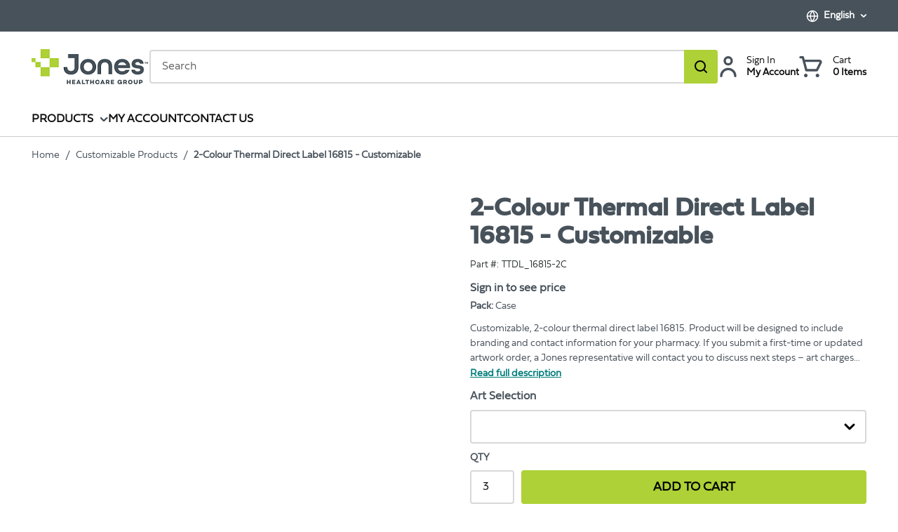

--- FILE ---
content_type: text/html; charset=utf-8
request_url: https://www.jonespharmacystore.com/Product/TTDL-16815-2C-2-Colour-Thermal-Direct-Label-16815-Customizable
body_size: 80918
content:
<!DOCTYPE html><html lang="EN"><head><meta charSet="utf-8"/><meta name="viewport" content="width=device-width, initial-scale=1, shrink-to-fit=no"/><link rel="preconnect" href="https://www.googletagmanager.com"/><title>Jones Pharmacy Store | 2-Colour Thermal Direct Label 16815 - Customizable</title><link rel="icon" href="https://d20rklzsadutzv.cloudfront.net/userfiles/jhg_icon_rgb_tm-favicon.png" type="image/x-icon"/><link rel="apple-touch-icon image_src" href="https://d20rklzsadutzv.cloudfront.net/userfiles/jhg_icon_rgb_tm-favicon.png"/><meta property="og:type" content="website"/><meta id="ogTitle" property="og:title" content="Jones Pharmacy Store | 2-Colour Thermal Direct Label 16815 - Customizable"/><meta id="ogUrl" property="og:url" content="https://www.jonespharmacystore.com/Product/TTDL-16815-2C-2-Colour-Thermal-Direct-Label-16815-Customizable"/><meta name="keywords" content="2-Colour Thermal Direct Label 16815 - Customizable TTDL_16815-2C"/><meta name="description" content="2-Colour Thermal Direct Label 16815 - Customizable"/><link rel="canonical" href="https://www.jonespharmacystore.com/Product/TTDL-16815-2C-2-Colour-Thermal-Direct-Label-16815-Customizable"/><link rel="alternate" hrefLang="fr" href="https://www.jonespharmacystore.com/Product/TTDL-16815-2C-2-Colour-Thermal-Direct-Label-16815-Customizable?SetContextLanguageCode=FR"/><link rel="alternate" hrefLang="en" href="https://www.jonespharmacystore.com/Product/TTDL-16815-2C-2-Colour-Thermal-Direct-Label-16815-Customizable"/><link href="/staticContent/fonts/common.css" rel="preload" as="style" type="text/css"/><script id="headTrackingScript">
            dataLayer = [{
                'Authentication State': 'Not Logged In',
                'User ID': ''
            }];
                (function(w,d,s,l,i){w[l]=w[l]||[];w[l].push({'gtm.start':
                new Date().getTime(),event:'gtm.js'});var f=d.getElementsByTagName(s)[0],
                j=d.createElement(s),dl=l!='dataLayer'?'&l='+l:'';j.async=true;j.src=
                '//www.googletagmanager.com/gtm.js?id='+i+dl;f.parentNode.insertBefore(j,f);
            })(window, document, 'script', 'dataLayer', 'GTM-KSJ4LG8');
            </script><base href="/"/><link href="/staticContent/fonts/common.css" rel="stylesheet" type="text/css"/><style data-styled="" data-styled-version="5.3.5">.inHVPc{min-height:100vh;display:-webkit-box;display:-webkit-flex;display:-ms-flexbox;display:flex;-webkit-flex-direction:column;-ms-flex-direction:column;flex-direction:column;}/*!sc*/
@media print{.inHVPc{display:block;}}/*!sc*/
.eqOnPo{position:relative;z-index:4;}/*!sc*/
.eqOnPo > .sc-bczRLJ:first-child:last-child{background-color:#ffffff;opacity:1;-webkit-animation:none;animation:none;box-sizing:content-box;height:4.6875rem;border-top:2.8125rem solid #48525B;border-bottom:2.8125rem solid #ffffff;}/*!sc*/
@media (min-width:900px){.eqOnPo > .sc-bczRLJ:first-child:last-child{height:5.625rem;}}/*!sc*/
@media (min-width:1200px){.eqOnPo > .sc-bczRLJ:first-child:last-child{height:6.25rem;}}/*!sc*/
@media (min-width:1530px){.eqOnPo > .sc-bczRLJ:first-child:last-child{height:6.875rem;}}/*!sc*/
@media (min-width:1200px){.eqOnPo > .sc-bczRLJ:first-child:last-child{border-bottom:3.125rem solid #ffffff;}}/*!sc*/
@media (max-width:899px){.eqOnPo > .sc-bczRLJ:first-child:last-child{border:none;}}/*!sc*/
.eqOnPo > .sc-bczRLJ:first-child:last-child svg{display:none;}/*!sc*/
.ebbfkp{display:none;}/*!sc*/
.ebbfkp img{width:auto;height:4.375rem;}/*!sc*/
@media print{.ebbfkp{display:block;}}/*!sc*/
.jROTtA{display:-webkit-box;display:-webkit-flex;display:-ms-flexbox;display:flex;}/*!sc*/
.jCZQuY{position:relative;z-index:3;}/*!sc*/
.brVrmI{position:relative;z-index:1;height:2.8125rem;background-color:#48525B;color:#ffffff;font-size:0.875rem;font-weight:700;}/*!sc*/
@media (max-width:899px){.brVrmI{display:none;}}/*!sc*/
.hyhFIk{max-width:95.625rem;margin-right:auto;margin-left:auto;padding-right:1.25rem;padding-left:1.25rem;display:-webkit-box;display:-webkit-flex;display:-ms-flexbox;display:flex;-webkit-box-pack:justify;-webkit-justify-content:space-between;-ms-flex-pack:justify;justify-content:space-between;height:inherit;}/*!sc*/
@media (min-width:600px){.hyhFIk{padding-right:1.875rem;padding-left:1.875rem;}}/*!sc*/
@media (min-width:900px){.hyhFIk{padding-right:2.8125rem;padding-left:2.8125rem;}}/*!sc*/
@media (min-width:1530px){.hyhFIk{padding-right:3.75rem;padding-left:3.75rem;}}/*!sc*/
@media print{.hyhFIk{max-width:none;padding-right:0;padding-left:0;}}/*!sc*/
.gCXIok{display:-webkit-box;display:-webkit-flex;display:-ms-flexbox;display:flex;-webkit-align-items:center;-webkit-box-align:center;-ms-flex-align:center;align-items:center;-webkit-flex-shrink:0;-ms-flex-negative:0;flex-shrink:0;margin-right:calc(1.875rem / 2);margin-left:calc(1.875rem / 2);}/*!sc*/
@media (min-width:1200px){.gCXIok{margin-right:calc(2.1875rem / 2);margin-left:calc(2.1875rem / 2);}}/*!sc*/
.gCXIok > [class^="Wrapper-"]{line-height:1.5;position:relative;margin-right:calc(1.875rem + 0rem);display:-webkit-box;display:-webkit-flex;display:-ms-flexbox;display:flex;-webkit-align-items:center;-webkit-box-align:center;-ms-flex-align:center;align-items:center;width:auto;}/*!sc*/
.gCXIok > [class^="Wrapper-"]::after{content:"";position:absolute;right:calc((-1.875rem / 2) - 0rem);height:1em;width:0rem;background-color:currentColor;top:50%;-webkit-transform:translateY(-50%);-ms-transform:translateY(-50%);transform:translateY(-50%);pointer-events:none;}/*!sc*/
.gCXIok > [class^="Wrapper-"]:last-child{margin-right:0;}/*!sc*/
.gCXIok > [class^="Wrapper-"]:last-child::after{display:none;}/*!sc*/
@media (min-width:1200px){.gCXIok > [class^="Wrapper-"]{position:relative;margin-right:calc(2.1875rem + 0rem);}.gCXIok > [class^="Wrapper-"]::after{content:"";position:absolute;right:calc((-2.1875rem / 2) - 0rem);height:1em;width:0rem;background-color:currentColor;top:50%;-webkit-transform:translateY(-50%);-ms-transform:translateY(-50%);transform:translateY(-50%);pointer-events:none;}.gCXIok > [class^="Wrapper-"]:last-child{margin-right:0;}.gCXIok > [class^="Wrapper-"]:last-child::after{display:none;}}/*!sc*/
.gCXIok:first-child{margin-left:0;}/*!sc*/
.gCXIok:last-child{margin-right:0;}/*!sc*/
.SwuQo{line-height:1.5;position:relative;margin-right:calc(1.875rem + 0rem);display:-webkit-box;display:-webkit-flex;display:-ms-flexbox;display:flex;-webkit-align-items:center;-webkit-box-align:center;-ms-flex-align:center;align-items:center;}/*!sc*/
.SwuQo::after{content:"";position:absolute;right:calc((-1.875rem / 2) - 0rem);height:1em;width:0rem;background-color:currentColor;top:50%;-webkit-transform:translateY(-50%);-ms-transform:translateY(-50%);transform:translateY(-50%);pointer-events:none;}/*!sc*/
.SwuQo:last-child{margin-right:0;}/*!sc*/
.SwuQo:last-child::after{display:none;}/*!sc*/
@media (min-width:1200px){.SwuQo{position:relative;margin-right:calc(2.1875rem + 0rem);}.SwuQo::after{content:"";position:absolute;right:calc((-2.1875rem / 2) - 0rem);height:1em;width:0rem;background-color:currentColor;top:50%;-webkit-transform:translateY(-50%);-ms-transform:translateY(-50%);transform:translateY(-50%);pointer-events:none;}.SwuQo:last-child{margin-right:0;}.SwuQo:last-child::after{display:none;}}/*!sc*/
.SwuQo:hover{color:#ffffff;-webkit-text-decoration:underline;text-decoration:underline;-webkit-transition:all 100ms ease-out;transition:all 100ms ease-out;}/*!sc*/
.gtDBrI{width:100%;}/*!sc*/
.fpOSti{height:4.6875rem;padding-top:0.9375rem;padding-bottom:0.9375rem;background-color:#ffffff;color:#0F0F0F;-webkit-transform:translateZ(0);-ms-transform:translateZ(0);transform:translateZ(0);}/*!sc*/
@media (min-width:900px){.fpOSti{height:5.625rem;}}/*!sc*/
@media (min-width:1200px){.fpOSti{height:6.25rem;}}/*!sc*/
@media (min-width:1530px){.fpOSti{height:6.875rem;}}/*!sc*/
@media (max-width:899px){.fpOSti{box-shadow:0rem 0rem 0.0625rem 0rem rgba(48,49,51,0.05),0rem 0.25rem 0.5rem 0rem rgba(48,49,51,0.1);}}/*!sc*/
.kyFddh{max-height:calc(4.6875rem - (0.9375rem * 2));display:-webkit-box;display:-webkit-flex;display:-ms-flexbox;display:flex;-webkit-align-items:center;-webkit-box-align:center;-ms-flex-align:center;align-items:center;-webkit-box-pack:justify;-webkit-justify-content:space-between;-ms-flex-pack:justify;justify-content:space-between;height:100%;max-width:95.625rem;margin-right:auto;margin-left:auto;padding-right:1.25rem;padding-left:1.25rem;}/*!sc*/
@media (min-width:900px){.kyFddh{max-height:calc(5.625rem - (0.9375rem * 2));}}/*!sc*/
@media (min-width:1200px){.kyFddh{max-height:calc(6.25rem - (0.9375rem * 2));}}/*!sc*/
@media (min-width:1530px){.kyFddh{max-height:calc(6.875rem - (0.9375rem * 2));}}/*!sc*/
@media (min-width:600px){.kyFddh{padding-right:1.875rem;padding-left:1.875rem;}}/*!sc*/
@media (min-width:900px){.kyFddh{padding-right:2.8125rem;padding-left:2.8125rem;}}/*!sc*/
@media (min-width:1530px){.kyFddh{padding-right:3.75rem;padding-left:3.75rem;}}/*!sc*/
@media print{.kyFddh{max-width:none;padding-right:0;padding-left:0;}}/*!sc*/
.eCoMiy{display:-webkit-box;display:-webkit-flex;display:-ms-flexbox;display:flex;-webkit-align-items:center;-webkit-box-align:center;-ms-flex-align:center;align-items:center;-webkit-box-pack:justify;-webkit-justify-content:space-between;-ms-flex-pack:justify;justify-content:space-between;-webkit-box-flex:1;-webkit-flex-grow:1;-ms-flex-positive:1;flex-grow:1;max-height:inherit;-webkit-column-gap:0.25rem;column-gap:0.25rem;margin-right:-0.3125rem;margin-left:-0.3125rem;}/*!sc*/
@media (min-width:900px){.eCoMiy{-webkit-column-gap:2.5rem;column-gap:2.5rem;}}/*!sc*/
@media (min-width:1200px){.eCoMiy{-webkit-column-gap:3.125rem;column-gap:3.125rem;}}/*!sc*/
@media (min-width:1530px){.eCoMiy{-webkit-column-gap:3.75rem;column-gap:3.75rem;}}/*!sc*/
@media (min-width:900px){.eCoMiy{margin-right:0;margin-left:0;}}/*!sc*/
.cCtmJT{max-height:inherit;-webkit-box-flex:1;-webkit-flex-grow:1;-ms-flex-positive:1;flex-grow:1;}/*!sc*/
@media (min-width:900px){.cCtmJT{display:none;}}/*!sc*/
.cCtmJT > div{max-height:inherit;}/*!sc*/
.aAfHW{display:-webkit-box;display:-webkit-flex;display:-ms-flexbox;display:flex;max-height:inherit;}/*!sc*/
.cbjKb{display:-webkit-box;display:-webkit-flex;display:-ms-flexbox;display:flex;-webkit-align-items:center;-webkit-box-align:center;-ms-flex-align:center;align-items:center;-webkit-box-flex:1;-webkit-flex-grow:1;-ms-flex-positive:1;flex-grow:1;max-height:inherit;-webkit-column-gap:0.25rem;column-gap:0.25rem;}/*!sc*/
@media (min-width:900px){.cbjKb{display:none;}}/*!sc*/
@media (min-width:900px){.cbjKb{-webkit-column-gap:2.5rem;column-gap:2.5rem;}}/*!sc*/
@media (min-width:1200px){.cbjKb{-webkit-column-gap:3.125rem;column-gap:3.125rem;}}/*!sc*/
@media (min-width:1530px){.cbjKb{-webkit-column-gap:3.75rem;column-gap:3.75rem;}}/*!sc*/
.cYtRVL{max-height:inherit;padding-right:0.3125rem;padding-left:0.3125rem;-webkit-box-flex:1;-webkit-flex-grow:1;-ms-flex-positive:1;flex-grow:1;}/*!sc*/
.cYtRVL *{max-height:inherit;}/*!sc*/
.cYtRVL img{width:auto;height:auto;max-width:100%;}/*!sc*/
@media (min-width:900px){.cYtRVL{padding-right:0rem;padding-left:0rem;}}/*!sc*/
.leCySl{width:100%;background-color:#ffffff;color:#0F0F0F;-webkit-transform:translateZ(0);-ms-transform:translateZ(0);transform:translateZ(0);}/*!sc*/
@media (max-width:899px){.leCySl{display:none;}}/*!sc*/
.leCySl::after{content:"";display:block;position:absolute;bottom:0;z-index:-1;width:100%;height:0.0625rem;background-color:#CCCCCC;}/*!sc*/
.gazkjP{max-width:95.625rem;margin-right:auto;margin-left:auto;padding-right:1.25rem;padding-left:1.25rem;}/*!sc*/
@media (min-width:600px){.gazkjP{padding-right:1.875rem;padding-left:1.875rem;}}/*!sc*/
@media (min-width:900px){.gazkjP{padding-right:2.8125rem;padding-left:2.8125rem;}}/*!sc*/
@media (min-width:1530px){.gazkjP{padding-right:3.75rem;padding-left:3.75rem;}}/*!sc*/
@media print{.gazkjP{max-width:none;padding-right:0;padding-left:0;}}/*!sc*/
.iwSgvJ{display:-webkit-box;display:-webkit-flex;display:-ms-flexbox;display:flex;-webkit-flex-flow:row wrap;-ms-flex-flow:row wrap;flex-flow:row wrap;-webkit-box-pack:left;-webkit-justify-content:left;-ms-flex-pack:left;justify-content:left;font-size:0.9375rem;-webkit-transform:translateZ(0);-ms-transform:translateZ(0);transform:translateZ(0);-webkit-column-gap:1.875rem;column-gap:1.875rem;}/*!sc*/
@media (min-width:1200px){.iwSgvJ{-webkit-column-gap:2.5rem;column-gap:2.5rem;}}/*!sc*/
@media (min-width:1530px){.iwSgvJ{-webkit-column-gap:3rem;column-gap:3rem;}}/*!sc*/
@media (min-width:1200px){.iwSgvJ{font-size:1rem;}}/*!sc*/
.eRVhjb{max-height:inherit;max-height:inherit;-webkit-flex-shrink:0;-ms-flex-negative:0;flex-shrink:0;}/*!sc*/
@media (max-width:899px){.eRVhjb{display:none;}}/*!sc*/
.eRVhjb > div{max-height:inherit;}/*!sc*/
.eRVhjb *{max-height:inherit;}/*!sc*/
.eRVhjb img{width:auto;height:auto;max-width:100%;}/*!sc*/
.gTlzoG{max-height:inherit;-webkit-box-flex:1;-webkit-flex-grow:1;-ms-flex-positive:1;flex-grow:1;max-width:50.625rem;}/*!sc*/
@media (max-width:899px){.gTlzoG{display:none;}}/*!sc*/
.gTlzoG > div{max-height:inherit;}/*!sc*/
.cFoDgU{max-height:inherit;}/*!sc*/
.cFoDgU > div{max-height:inherit;}/*!sc*/
.cFoDgU > div{display:-webkit-box;display:-webkit-flex;display:-ms-flexbox;display:flex;-webkit-align-items:center;-webkit-box-align:center;-ms-flex-align:center;align-items:center;-webkit-column-gap:0.125rem;column-gap:0.125rem;}/*!sc*/
@media (min-width:900px){.cFoDgU > div{-webkit-column-gap:1.25rem;column-gap:1.25rem;}}/*!sc*/
@media (min-width:1200px){.cFoDgU > div{-webkit-column-gap:1.5625rem;column-gap:1.5625rem;}}/*!sc*/
@media (min-width:1530px){.cFoDgU > div{-webkit-column-gap:1.875rem;column-gap:1.875rem;}}/*!sc*/
@media (max-width:899px){.etZbVw{display:none;}}/*!sc*/
.RTMwD{display:block;max-width:7.8125rem;margin-left:0.875rem;}/*!sc*/
@media (max-width:899px){.RTMwD{position:absolute;width:0.0625rem;height:0.0625rem;margin:-0.0625rem;border:0;padding:0;white-space:nowrap;-webkit-clip-path:inset(100%);clip-path:inset(100%);-webkit-clip:rect(0 0 0 0);clip:rect(0 0 0 0);overflow:hidden;}}/*!sc*/
.liIQfX{display:-webkit-box;display:-webkit-flex;display:-ms-flexbox;display:flex;-webkit-align-items:center;-webkit-box-align:center;-ms-flex-align:center;align-items:center;}/*!sc*/
.eIZiOK{position:relative;z-index:2;}/*!sc*/
@media (max-width:899px){.eIZiOK{display:none;}}/*!sc*/
.kJlEeW{position:relative;z-index:1;}/*!sc*/
.cjYqlf{-webkit-box-flex:1;-webkit-flex-grow:1;-ms-flex-positive:1;flex-grow:1;display:-webkit-box;display:-webkit-flex;display:-ms-flexbox;display:flex;-webkit-flex-direction:column;-ms-flex-direction:column;flex-direction:column;position:relative;z-index:2;}/*!sc*/
@media print{.cjYqlf{display:block;}}/*!sc*/
.lleXCO{margin-bottom:1.25rem;}/*!sc*/
.lleXCO:last-child{margin-bottom:0;}/*!sc*/
@media (min-width:900px){.lleXCO{display:none;}}/*!sc*/
.cnEYNv{display:block;color:#2D3435;font-size:0.8125rem;line-height:1.375;margin-bottom:0.6875rem;display:-webkit-box;display:-webkit-flex;display:-ms-flexbox;display:flex;-webkit-flex-wrap:wrap;-ms-flex-wrap:wrap;flex-wrap:wrap;row-gap:0.1875rem;}/*!sc*/
.cnEYNv:last-child{margin-bottom:0;}/*!sc*/
.bcLMDP{display:block;margin-bottom:0.1875rem;position:relative;margin-right:calc(1em + 1px);margin-bottom:0;}/*!sc*/
.bcLMDP:last-child{margin-bottom:0;}/*!sc*/
.bcLMDP::after{content:"";position:absolute;right:calc((-1em / 2) - 1px);height:1em;width:1px;background-color:#2D3435;top:50%;-webkit-transform:translateY(-50%);-ms-transform:translateY(-50%);transform:translateY(-50%);pointer-events:none;}/*!sc*/
.bcLMDP:last-child{margin-right:0;}/*!sc*/
.bcLMDP:last-child::after{display:none;}/*!sc*/
.hmtvVn{position:relative;cursor:pointer;}/*!sc*/
.gokKCw{min-height:300px;margin:10px 0;display:-webkit-box;display:-webkit-flex;display:-ms-flexbox;display:flex;-webkit-align-items:center;-webkit-box-align:center;-ms-flex-align:center;align-items:center;-webkit-box-pack:center;-webkit-justify-content:center;-ms-flex-pack:center;justify-content:center;position:relative;display:-webkit-box;display:-webkit-flex;display:-ms-flexbox;display:flex;-webkit-align-items:center;-webkit-box-align:center;-ms-flex-align:center;align-items:center;-webkit-box-pack:center;-webkit-justify-content:center;-ms-flex-pack:center;justify-content:center;overflow:hidden;max-height:25rem;margin:0 auto;}/*!sc*/
.gokKCw img{height:auto;max-width:100%;}/*!sc*/
.gokKCw::before{content:"";display:block;padding-top:100%;}/*!sc*/
.gokKCw .LazyImageStyle-sc-1hlbazd,.gokKCw .StyledImgWrapper-sc-idi9ni{position:absolute;top:0;right:0;bottom:0;left:0;display:-webkit-box;display:-webkit-flex;display:-ms-flexbox;display:flex;-webkit-align-items:center;-webkit-box-align:center;-ms-flex-align:center;align-items:center;-webkit-box-pack:center;-webkit-justify-content:center;-ms-flex-pack:center;justify-content:center;}/*!sc*/
.gokKCw .LazyImageStyle-sc-1hlbazd img,.gokKCw .StyledImgWrapper-sc-idi9ni img{width:auto;height:auto;min-width:0;min-height:0;max-width:100%;max-height:100%;}/*!sc*/
.dRZFph{margin-bottom:0.6875rem;display:none;width:100%;}/*!sc*/
.dRZFph:last-child{margin-bottom:0;}/*!sc*/
@media (min-width:900px){.dRZFph{display:block;}}/*!sc*/
.crkjFZ{line-height:0;}/*!sc*/
.crkjFZ > *{line-height:1.25;}/*!sc*/
.cDyNUr{display:-webkit-box;display:-webkit-flex;display:-ms-flexbox;display:flex;-webkit-flex-direction:column;-ms-flex-direction:column;flex-direction:column;width:100%;word-break:break-word;font-weight:700;line-height:1.25;margin-top:0.6875rem;padding:0.125rem 0rem;}/*!sc*/
.cDyNUr:first-child{margin-top:0;}/*!sc*/
.dJAiKt{margin-top:0.3125rem;}/*!sc*/
.dJAiKt:first-child{margin-top:0;}/*!sc*/
.cwGrjT{font-size:0.875rem;}/*!sc*/
.kxYluc{margin-top:0.6875rem;margin-bottom:0.6875rem;}/*!sc*/
.kxYluc:first-child{margin-top:0;}/*!sc*/
.kxYluc:last-child{margin-bottom:0;}/*!sc*/
@media (max-width:899px){.kxYluc{display:none;}}/*!sc*/
.eAqKug{display:-webkit-box;overflow:hidden;-webkit-line-clamp:3;-webkit-box-orient:vertical;font-size:0.875rem;line-height:1.5;max-height:calc((1.5 * 0.875rem) * 3);}/*!sc*/
.knCpOt{margin-top:0.6875rem;margin-bottom:0.6875rem;padding-bottom:0.25rem;}/*!sc*/
.knCpOt::before,.knCpOt::after{content:"";display:table;}/*!sc*/
.knCpOt::after{clear:both;}/*!sc*/
.knCpOt:first-child{margin-top:0;}/*!sc*/
.knCpOt:last-child{margin-bottom:0;}/*!sc*/
.jrRvTE{margin:-0.625rem 0 0 -0.625rem;display:-webkit-box;display:-webkit-flex;display:-ms-flexbox;display:flex;-webkit-flex-flow:row wrap;-ms-flex-flow:row wrap;flex-flow:row wrap;-webkit-flex:1 0 100%;-ms-flex:1 0 100%;flex:1 0 100%;}/*!sc*/
.jXOLpc{display:-webkit-box;display:-webkit-flex;display:-ms-flexbox;display:flex;-webkit-flex-wrap:wrap;-ms-flex-wrap:wrap;flex-wrap:wrap;-webkit-align-items:center;-webkit-box-align:center;-ms-flex-align:center;align-items:center;margin-top:0.6875rem;margin-bottom:0.6875rem;}/*!sc*/
.jXOLpc:first-child{margin-top:0;}/*!sc*/
.jXOLpc:last-child{margin-bottom:0;}/*!sc*/
.eoKRB{display:-webkit-box;display:-webkit-flex;display:-ms-flexbox;display:flex;background-color:#F4F4F4;min-height:3.5rem;padding:1.0625rem 2rem;}/*!sc*/
.eoKRB::before,.eoKRB::after{content:"";display:table;}/*!sc*/
.eoKRB::after{clear:both;}/*!sc*/
.iPFrvq{display:-webkit-box;display:-webkit-flex;display:-ms-flexbox;display:flex;-webkit-flex-flow:row wrap;-ms-flex-flow:row wrap;flex-flow:row wrap;-webkit-box-pack:space-evenly;-webkit-justify-content:space-evenly;-ms-flex-pack:space-evenly;justify-content:space-evenly;-webkit-box-flex:1;-webkit-flex-grow:1;-ms-flex-positive:1;flex-grow:1;margin:-0.625rem 0rem 0rem -2rem;}/*!sc*/
.fogSWw{margin:0;border:0;border-top:0.0625rem solid #D8D8D8;border:0;}/*!sc*/
.lciBtY [href^="mailto:"]{word-break:break-word;}/*!sc*/
.lciBtY [class^="ZoneStyle-"]{height:auto;}/*!sc*/
.keKZFi{background-color:#F4F4F4;color:#0F0F0F;padding-top:1.5625rem;padding-bottom:1.5625rem;font-size:0.875rem;}/*!sc*/
@media (min-width:600px){.keKZFi{padding-top:1.875rem;padding-bottom:1.875rem;}}/*!sc*/
@media (min-width:900px){.keKZFi{padding-top:2.8125rem;padding-bottom:2.8125rem;}}/*!sc*/
@media (min-width:1530px){.keKZFi{padding-top:3.75rem;padding-bottom:3.75rem;}}/*!sc*/
.eZpznS{margin-top:0;margin-bottom:1em;max-width:27.8125rem;}/*!sc*/
.eZpznS:last-child{margin-bottom:0;}/*!sc*/
.eJMuIQ{text-align:left;}/*!sc*/
.eXjaOF{margin-bottom:0.5em;}/*!sc*/
.eXjaOF:last-child{margin-bottom:0;}/*!sc*/
.eXjaOF::after{display:none;}/*!sc*/
.ehbsGb{padding:1.125rem 0rem;background-color:#48525B;color:#ffffff;font-size:0.8125rem;}/*!sc*/
@media (min-width:900px){.ehbsGb{padding:0.8125rem 0rem;}}/*!sc*/
.ehbsGb .TypographyStyle-sc-11lquxl:not(.formField){color:inherit;}/*!sc*/
.ehbsGb .StyledClickable-sc-5l6lqu{-webkit-transition:color 100ms ease-out;transition:color 100ms ease-out;color:inherit;-webkit-text-decoration:none;text-decoration:none;vertical-align:top;}/*!sc*/
.ehbsGb .StyledClickable-sc-5l6lqu:focus,.ehbsGb .StyledClickable-sc-5l6lqu:focus-visible{outline-offset:0;outline-width:2px;outline-style:solid;outline-color:#09f;}/*!sc*/
.ehbsGb .StyledClickable-sc-5l6lqu:not(:focus-visible){outline:none;}/*!sc*/
.ehbsGb .StyledClickable-sc-5l6lqu:hover,.ehbsGb .StyledClickable-sc-5l6lqu:active{color:inherit;-webkit-text-decoration:underline;text-decoration:underline;}/*!sc*/
.ehbsGb .StyledClickable-sc-5l6lqu:disabled{color:#D8D8D8;-webkit-text-decoration:none;text-decoration:none;cursor:default;}/*!sc*/
.ehbsGb .social-link{padding:0.125rem 0rem;}/*!sc*/
.ehbsGb li::after{background-color:currentColor;}/*!sc*/
.kBQdZH{max-width:95.625rem;margin-right:auto;margin-left:auto;padding-right:1.25rem;padding-left:1.25rem;display:-webkit-box;display:-webkit-flex;display:-ms-flexbox;display:flex;-webkit-flex-wrap:wrap;-ms-flex-wrap:wrap;flex-wrap:wrap;-webkit-box-flex:1;-webkit-flex-grow:1;-ms-flex-positive:1;flex-grow:1;-webkit-flex-direction:column;-ms-flex-direction:column;flex-direction:column;gap:0.5rem 1rem;-webkit-align-items:center;-webkit-box-align:center;-ms-flex-align:center;align-items:center;text-align:center;}/*!sc*/
@media (min-width:600px){.kBQdZH{padding-right:1.875rem;padding-left:1.875rem;}}/*!sc*/
@media (min-width:900px){.kBQdZH{padding-right:2.8125rem;padding-left:2.8125rem;}}/*!sc*/
@media (min-width:1530px){.kBQdZH{padding-right:3.75rem;padding-left:3.75rem;}}/*!sc*/
@media print{.kBQdZH{max-width:none;padding-right:0;padding-left:0;}}/*!sc*/
@media (min-width:900px){.kBQdZH{-webkit-flex-direction:row;-ms-flex-direction:row;flex-direction:row;text-align:left;}}/*!sc*/
.kBQdZH > div{-webkit-box-flex:1;-webkit-flex-grow:1;-ms-flex-positive:1;flex-grow:1;}/*!sc*/
.Wskrm > div{width:auto;}/*!sc*/
.Wskrm.empty{margin-top:-0.5rem;}/*!sc*/
.dUDTaw{margin-top:0;margin-bottom:1em;display:-webkit-box;display:-webkit-flex;display:-ms-flexbox;display:flex;-webkit-align-items:center;-webkit-box-align:center;-ms-flex-align:center;align-items:center;-webkit-box-pack:center;-webkit-justify-content:center;-ms-flex-pack:center;justify-content:center;}/*!sc*/
.dUDTaw:last-child{margin-bottom:0;}/*!sc*/
@media (min-width:900px){.dUDTaw{-webkit-box-pack:left;-webkit-justify-content:left;-ms-flex-pack:left;justify-content:left;}}/*!sc*/
.gdWzwF{-webkit-flex-direction:row;-ms-flex-direction:row;flex-direction:row;margin:-0.25rem;display:-webkit-box;display:-webkit-flex;display:-ms-flexbox;display:flex;-webkit-flex-wrap:wrap;-ms-flex-wrap:wrap;flex-wrap:wrap;}/*!sc*/
.dEkkaf{margin:0.25rem;display:-webkit-box;display:-webkit-flex;display:-ms-flexbox;display:flex;}/*!sc*/
.fEcSuz{display:-webkit-box;display:-webkit-flex;display:-ms-flexbox;display:flex;-webkit-flex-wrap:wrap;-ms-flex-wrap:wrap;flex-wrap:wrap;-webkit-box-flex:1;-webkit-flex-grow:1;-ms-flex-positive:1;flex-grow:1;-webkit-flex-direction:column;-ms-flex-direction:column;flex-direction:column;gap:0.5rem 1rem;-webkit-align-items:center;-webkit-box-align:center;-ms-flex-align:center;align-items:center;text-align:center;-webkit-box-pack:justify;-webkit-justify-content:space-between;-ms-flex-pack:justify;justify-content:space-between;}/*!sc*/
@media (min-width:900px){.fEcSuz{-webkit-flex-direction:row;-ms-flex-direction:row;flex-direction:row;text-align:left;}}/*!sc*/
data-styled.g1[id="sc-bczRLJ"]{content:"inHVPc,eqOnPo,ebbfkp,jROTtA,kEeNDb,jCZQuY,brVrmI,hyhFIk,gCXIok,SwuQo,gtDBrI,fpOSti,kyFddh,eCoMiy,cCtmJT,aAfHW,cbjKb,cYtRVL,leCySl,gazkjP,iwSgvJ,eRVhjb,gTlzoG,bsxzFW,cFoDgU,etZbVw,RTMwD,liIQfX,eIZiOK,kJlEeW,cjYqlf,lleXCO,cnEYNv,bcLMDP,hmtvVn,gokKCw,dRZFph,crkjFZ,cDyNUr,dJAiKt,cwGrjT,kxYluc,eAqKug,knCpOt,jrRvTE,jXOLpc,eoKRB,iPFrvq,fogSWw,lciBtY,keKZFi,eZpznS,kamgmI,eJMuIQ,eXjaOF,ehbsGb,kBQdZH,Wskrm,dUDTaw,gdWzwF,dEkkaf,fEcSuz,"}/*!sc*/
.iXYprZ{width:100%;}/*!sc*/
data-styled.g13[id="Wrapper-sc-gehxp6"]{content:"iXYprZ,"}/*!sc*/
.fFOaf{overflow:visible;display:-webkit-box;display:-webkit-flex;display:-ms-flexbox;display:flex;-webkit-flex-direction:row;-ms-flex-direction:row;flex-direction:row;padding:0px;-webkit-align-items:flex-start;-webkit-box-align:flex-start;-ms-flex-align:flex-start;align-items:flex-start;-webkit-flex-basis:100%;-ms-flex-preferred-size:100%;flex-basis:100%;max-width:100%;}/*!sc*/
@media print{.fFOaf{max-width:none;width:100%;}}/*!sc*/
.fFOaf > div{height:auto;}/*!sc*/
.jqDwOx{overflow:visible;display:-webkit-box;display:-webkit-flex;display:-ms-flexbox;display:flex;-webkit-flex-direction:row;-ms-flex-direction:row;flex-direction:row;padding:0px;-webkit-align-items:flex-start;-webkit-box-align:flex-start;-ms-flex-align:flex-start;align-items:flex-start;-webkit-flex-basis:100%;-ms-flex-preferred-size:100%;flex-basis:100%;max-width:100%;}/*!sc*/
@media print{.jqDwOx{max-width:none;width:100%;}}/*!sc*/
.dOvGLe{overflow:visible;display:-webkit-box;display:-webkit-flex;display:-ms-flexbox;display:flex;-webkit-flex-direction:row;-ms-flex-direction:row;flex-direction:row;padding:0px;-webkit-align-items:flex-start;-webkit-box-align:flex-start;-ms-flex-align:flex-start;align-items:flex-start;}/*!sc*/
@media (max-width:599px){.dOvGLe{display:none;}}/*!sc*/
@media (min-width:600px)and (max-width:899px){.dOvGLe{display:none;}}/*!sc*/
@media (min-width:900px)and (max-width:1199px){.dOvGLe{display:none;}}/*!sc*/
@media (min-width:1200px)and (max-width:1529px){.dOvGLe{display:none;}}/*!sc*/
@media (min-width:1530px){.dOvGLe{-webkit-flex-basis:8.333333%;-ms-flex-preferred-size:8.333333%;flex-basis:8.333333%;max-width:8.333333%;}.dOvGLe ({ theme }) => if (_isShellTheme(theme)){return ` overflow-wrap:break-word;word-wrap:break-word;-ms-word-break:break-all;word-break:break-all;word-break:break-word;}}/*!sc*/
@media print{.dOvGLe{max-width:none;width:8.333333%;}}/*!sc*/
.glJIKe{overflow:visible;display:-webkit-box;display:-webkit-flex;display:-ms-flexbox;display:flex;-webkit-flex-direction:row;-ms-flex-direction:row;flex-direction:row;padding:0px;-webkit-align-items:flex-start;-webkit-box-align:flex-start;-ms-flex-align:flex-start;align-items:flex-start;}/*!sc*/
@media (max-width:599px){.glJIKe{-webkit-flex-basis:100%;-ms-flex-preferred-size:100%;flex-basis:100%;max-width:100%;}.glJIKe ({ theme }) => if (_isShellTheme(theme)){return ` overflow-wrap:break-word;word-wrap:break-word;-ms-word-break:break-all;word-break:break-all;word-break:break-word;}}/*!sc*/
@media (min-width:600px)and (max-width:899px){.glJIKe{-webkit-flex-basis:100%;-ms-flex-preferred-size:100%;flex-basis:100%;max-width:100%;}.glJIKe ({ theme }) => if (_isShellTheme(theme)){return ` overflow-wrap:break-word;word-wrap:break-word;-ms-word-break:break-all;word-break:break-all;word-break:break-word;}}/*!sc*/
@media (min-width:900px)and (max-width:1199px){.glJIKe{-webkit-flex-basis:50%;-ms-flex-preferred-size:50%;flex-basis:50%;max-width:50%;}.glJIKe ({ theme }) => if (_isShellTheme(theme)){return ` overflow-wrap:break-word;word-wrap:break-word;-ms-word-break:break-all;word-break:break-all;word-break:break-word;}}/*!sc*/
@media (min-width:1200px)and (max-width:1529px){.glJIKe{-webkit-flex-basis:50%;-ms-flex-preferred-size:50%;flex-basis:50%;max-width:50%;}.glJIKe ({ theme }) => if (_isShellTheme(theme)){return ` overflow-wrap:break-word;word-wrap:break-word;-ms-word-break:break-all;word-break:break-all;word-break:break-word;}}/*!sc*/
@media (min-width:1530px){.glJIKe{-webkit-flex-basis:41.666667%;-ms-flex-preferred-size:41.666667%;flex-basis:41.666667%;max-width:41.666667%;}.glJIKe ({ theme }) => if (_isShellTheme(theme)){return ` overflow-wrap:break-word;word-wrap:break-word;-ms-word-break:break-all;word-break:break-all;word-break:break-word;}}/*!sc*/
@media print{.glJIKe{max-width:none;width:41.666667%;}}/*!sc*/
.jNcTae{overflow:visible;display:-webkit-box;display:-webkit-flex;display:-ms-flexbox;display:flex;-webkit-flex-direction:row;-ms-flex-direction:row;flex-direction:row;padding:0px;-webkit-align-items:flex-start;-webkit-box-align:flex-start;-ms-flex-align:flex-start;align-items:flex-start;display:-webkit-box;display:-webkit-flex;display:-ms-flexbox;display:flex;-webkit-flex-direction:column;-ms-flex-direction:column;flex-direction:column;}/*!sc*/
@media (max-width:599px){.jNcTae{-webkit-flex-basis:100%;-ms-flex-preferred-size:100%;flex-basis:100%;max-width:100%;}.jNcTae ({ theme }) => if (_isShellTheme(theme)){return ` overflow-wrap:break-word;word-wrap:break-word;-ms-word-break:break-all;word-break:break-all;word-break:break-word;}}/*!sc*/
@media (min-width:600px)and (max-width:899px){.jNcTae{-webkit-flex-basis:100%;-ms-flex-preferred-size:100%;flex-basis:100%;max-width:100%;}.jNcTae ({ theme }) => if (_isShellTheme(theme)){return ` overflow-wrap:break-word;word-wrap:break-word;-ms-word-break:break-all;word-break:break-all;word-break:break-word;}}/*!sc*/
@media (min-width:900px)and (max-width:1199px){.jNcTae{-webkit-flex-basis:50%;-ms-flex-preferred-size:50%;flex-basis:50%;max-width:50%;}.jNcTae ({ theme }) => if (_isShellTheme(theme)){return ` overflow-wrap:break-word;word-wrap:break-word;-ms-word-break:break-all;word-break:break-all;word-break:break-word;}}/*!sc*/
@media (min-width:1200px)and (max-width:1529px){.jNcTae{-webkit-flex-basis:50%;-ms-flex-preferred-size:50%;flex-basis:50%;max-width:50%;}.jNcTae ({ theme }) => if (_isShellTheme(theme)){return ` overflow-wrap:break-word;word-wrap:break-word;-ms-word-break:break-all;word-break:break-all;word-break:break-word;}}/*!sc*/
@media (min-width:1530px){.jNcTae{-webkit-flex-basis:33.333333%;-ms-flex-preferred-size:33.333333%;flex-basis:33.333333%;max-width:33.333333%;}.jNcTae ({ theme }) => if (_isShellTheme(theme)){return ` overflow-wrap:break-word;word-wrap:break-word;-ms-word-break:break-all;word-break:break-all;word-break:break-word;}}/*!sc*/
@media print{.jNcTae{max-width:none;width:33.333333%;}}/*!sc*/
.bPURSP{overflow:visible;display:-webkit-box;display:-webkit-flex;display:-ms-flexbox;display:flex;-webkit-flex-direction:row;-ms-flex-direction:row;flex-direction:row;padding:0px;-webkit-align-items:flex-start;-webkit-box-align:flex-start;-ms-flex-align:flex-start;align-items:flex-start;}/*!sc*/
@media (max-width:599px){.bPURSP{-webkit-flex-basis:100%;-ms-flex-preferred-size:100%;flex-basis:100%;max-width:100%;}.bPURSP ({ theme }) => if (_isShellTheme(theme)){return ` overflow-wrap:break-word;word-wrap:break-word;-ms-word-break:break-all;word-break:break-all;word-break:break-word;}}/*!sc*/
@media (min-width:600px)and (max-width:899px){.bPURSP{-webkit-flex-basis:100%;-ms-flex-preferred-size:100%;flex-basis:100%;max-width:100%;}.bPURSP ({ theme }) => if (_isShellTheme(theme)){return ` overflow-wrap:break-word;word-wrap:break-word;-ms-word-break:break-all;word-break:break-all;word-break:break-word;}}/*!sc*/
@media (min-width:900px)and (max-width:1199px){.bPURSP{-webkit-flex-basis:50%;-ms-flex-preferred-size:50%;flex-basis:50%;max-width:50%;}.bPURSP ({ theme }) => if (_isShellTheme(theme)){return ` overflow-wrap:break-word;word-wrap:break-word;-ms-word-break:break-all;word-break:break-all;word-break:break-word;}}/*!sc*/
@media (min-width:1200px)and (max-width:1529px){.bPURSP{-webkit-flex-basis:50%;-ms-flex-preferred-size:50%;flex-basis:50%;max-width:50%;}.bPURSP ({ theme }) => if (_isShellTheme(theme)){return ` overflow-wrap:break-word;word-wrap:break-word;-ms-word-break:break-all;word-break:break-all;word-break:break-word;}}/*!sc*/
@media (min-width:1530px){.bPURSP{-webkit-flex-basis:50%;-ms-flex-preferred-size:50%;flex-basis:50%;max-width:50%;}.bPURSP ({ theme }) => if (_isShellTheme(theme)){return ` overflow-wrap:break-word;word-wrap:break-word;-ms-word-break:break-all;word-break:break-all;word-break:break-word;}}/*!sc*/
@media print{.bPURSP{max-width:none;width:50%;}}/*!sc*/
.bPURSP > div{height:auto;}/*!sc*/
.bomjgY{overflow:visible;display:-webkit-box;display:-webkit-flex;display:-ms-flexbox;display:flex;-webkit-flex-direction:row;-ms-flex-direction:row;flex-direction:row;padding:0px;-webkit-align-items:flex-start;-webkit-box-align:flex-start;-ms-flex-align:flex-start;align-items:flex-start;}/*!sc*/
@media (max-width:599px){.bomjgY{display:none;}}/*!sc*/
@media (min-width:600px)and (max-width:899px){.bomjgY{display:none;}}/*!sc*/
@media (min-width:900px)and (max-width:1199px){.bomjgY{-webkit-flex-basis:8.333333%;-ms-flex-preferred-size:8.333333%;flex-basis:8.333333%;max-width:8.333333%;}.bomjgY ({ theme }) => if (_isShellTheme(theme)){return ` overflow-wrap:break-word;word-wrap:break-word;-ms-word-break:break-all;word-break:break-all;word-break:break-word;}}/*!sc*/
@media (min-width:1200px)and (max-width:1529px){.bomjgY{-webkit-flex-basis:8.333333%;-ms-flex-preferred-size:8.333333%;flex-basis:8.333333%;max-width:8.333333%;}.bomjgY ({ theme }) => if (_isShellTheme(theme)){return ` overflow-wrap:break-word;word-wrap:break-word;-ms-word-break:break-all;word-break:break-all;word-break:break-word;}}/*!sc*/
@media (min-width:1530px){.bomjgY{-webkit-flex-basis:8.333333%;-ms-flex-preferred-size:8.333333%;flex-basis:8.333333%;max-width:8.333333%;}.bomjgY ({ theme }) => if (_isShellTheme(theme)){return ` overflow-wrap:break-word;word-wrap:break-word;-ms-word-break:break-all;word-break:break-all;word-break:break-word;}}/*!sc*/
@media print{.bomjgY{max-width:none;width:8.333333%;}}/*!sc*/
.bomjgY > div{height:auto;}/*!sc*/
.jiFwdk{overflow:visible;display:-webkit-box;display:-webkit-flex;display:-ms-flexbox;display:flex;-webkit-flex-direction:row;-ms-flex-direction:row;flex-direction:row;padding:0px;-webkit-align-items:flex-start;-webkit-box-align:flex-start;-ms-flex-align:flex-start;align-items:flex-start;}/*!sc*/
@media (max-width:599px){.jiFwdk{-webkit-flex-basis:100%;-ms-flex-preferred-size:100%;flex-basis:100%;max-width:100%;}.jiFwdk ({ theme }) => if (_isShellTheme(theme)){return ` overflow-wrap:break-word;word-wrap:break-word;-ms-word-break:break-all;word-break:break-all;word-break:break-word;}}/*!sc*/
@media (min-width:600px)and (max-width:899px){.jiFwdk{-webkit-flex-basis:100%;-ms-flex-preferred-size:100%;flex-basis:100%;max-width:100%;}.jiFwdk ({ theme }) => if (_isShellTheme(theme)){return ` overflow-wrap:break-word;word-wrap:break-word;-ms-word-break:break-all;word-break:break-all;word-break:break-word;}}/*!sc*/
@media (min-width:900px)and (max-width:1199px){.jiFwdk{-webkit-flex-basis:41.666667%;-ms-flex-preferred-size:41.666667%;flex-basis:41.666667%;max-width:41.666667%;}.jiFwdk ({ theme }) => if (_isShellTheme(theme)){return ` overflow-wrap:break-word;word-wrap:break-word;-ms-word-break:break-all;word-break:break-all;word-break:break-word;}}/*!sc*/
@media (min-width:1200px)and (max-width:1529px){.jiFwdk{-webkit-flex-basis:41.666667%;-ms-flex-preferred-size:41.666667%;flex-basis:41.666667%;max-width:41.666667%;}.jiFwdk ({ theme }) => if (_isShellTheme(theme)){return ` overflow-wrap:break-word;word-wrap:break-word;-ms-word-break:break-all;word-break:break-all;word-break:break-word;}}/*!sc*/
@media (min-width:1530px){.jiFwdk{-webkit-flex-basis:41.666667%;-ms-flex-preferred-size:41.666667%;flex-basis:41.666667%;max-width:41.666667%;}.jiFwdk ({ theme }) => if (_isShellTheme(theme)){return ` overflow-wrap:break-word;word-wrap:break-word;-ms-word-break:break-all;word-break:break-all;word-break:break-word;}}/*!sc*/
@media print{.jiFwdk{max-width:none;width:41.666667%;}}/*!sc*/
.jiFwdk > div{height:auto;}/*!sc*/
.gLHcgW{overflow:visible;display:-webkit-box;display:-webkit-flex;display:-ms-flexbox;display:flex;-webkit-flex-direction:row;-ms-flex-direction:row;flex-direction:row;padding:15px;-webkit-align-items:flex-start;-webkit-box-align:flex-start;-ms-flex-align:flex-start;align-items:flex-start;-webkit-flex-direction:column;-ms-flex-direction:column;flex-direction:column;}/*!sc*/
@media (max-width:599px){.gLHcgW{-webkit-flex-basis:100%;-ms-flex-preferred-size:100%;flex-basis:100%;max-width:100%;}.gLHcgW ({ theme }) => if (_isShellTheme(theme)){return ` overflow-wrap:break-word;word-wrap:break-word;-ms-word-break:break-all;word-break:break-all;word-break:break-word;}}/*!sc*/
@media (min-width:600px)and (max-width:899px){.gLHcgW{-webkit-flex-basis:100%;-ms-flex-preferred-size:100%;flex-basis:100%;max-width:100%;}.gLHcgW ({ theme }) => if (_isShellTheme(theme)){return ` overflow-wrap:break-word;word-wrap:break-word;-ms-word-break:break-all;word-break:break-all;word-break:break-word;}}/*!sc*/
@media (min-width:900px)and (max-width:1199px){.gLHcgW{-webkit-flex-basis:100%;-ms-flex-preferred-size:100%;flex-basis:100%;max-width:100%;}.gLHcgW ({ theme }) => if (_isShellTheme(theme)){return ` overflow-wrap:break-word;word-wrap:break-word;-ms-word-break:break-all;word-break:break-all;word-break:break-word;}}/*!sc*/
@media (min-width:1200px)and (max-width:1529px){.gLHcgW{-webkit-flex-basis:41.666667%;-ms-flex-preferred-size:41.666667%;flex-basis:41.666667%;max-width:41.666667%;}.gLHcgW ({ theme }) => if (_isShellTheme(theme)){return ` overflow-wrap:break-word;word-wrap:break-word;-ms-word-break:break-all;word-break:break-all;word-break:break-word;}}/*!sc*/
@media (min-width:1530px){.gLHcgW{-webkit-flex-basis:41.666667%;-ms-flex-preferred-size:41.666667%;flex-basis:41.666667%;max-width:41.666667%;}.gLHcgW ({ theme }) => if (_isShellTheme(theme)){return ` overflow-wrap:break-word;word-wrap:break-word;-ms-word-break:break-all;word-break:break-all;word-break:break-word;}}/*!sc*/
@media print{.gLHcgW{max-width:none;width:41.666667%;}}/*!sc*/
.hruUpJ{overflow:visible;display:-webkit-box;display:-webkit-flex;display:-ms-flexbox;display:flex;-webkit-flex-direction:row;-ms-flex-direction:row;flex-direction:row;padding:15px;-webkit-align-items:flex-start;-webkit-box-align:flex-start;-ms-flex-align:flex-start;align-items:flex-start;}/*!sc*/
@media (max-width:599px){.hruUpJ{display:none;}}/*!sc*/
@media (min-width:600px)and (max-width:899px){.hruUpJ{-webkit-flex-basis:100%;-ms-flex-preferred-size:100%;flex-basis:100%;max-width:100%;}.hruUpJ ({ theme }) => if (_isShellTheme(theme)){return ` overflow-wrap:break-word;word-wrap:break-word;-ms-word-break:break-all;word-break:break-all;word-break:break-word;}}/*!sc*/
@media (min-width:900px)and (max-width:1199px){.hruUpJ{-webkit-flex-basis:100%;-ms-flex-preferred-size:100%;flex-basis:100%;max-width:100%;}.hruUpJ ({ theme }) => if (_isShellTheme(theme)){return ` overflow-wrap:break-word;word-wrap:break-word;-ms-word-break:break-all;word-break:break-all;word-break:break-word;}}/*!sc*/
@media (min-width:1200px)and (max-width:1529px){.hruUpJ{-webkit-flex-basis:8.333333%;-ms-flex-preferred-size:8.333333%;flex-basis:8.333333%;max-width:8.333333%;}.hruUpJ ({ theme }) => if (_isShellTheme(theme)){return ` overflow-wrap:break-word;word-wrap:break-word;-ms-word-break:break-all;word-break:break-all;word-break:break-word;}}/*!sc*/
@media (min-width:1530px){.hruUpJ{-webkit-flex-basis:8.333333%;-ms-flex-preferred-size:8.333333%;flex-basis:8.333333%;max-width:8.333333%;}.hruUpJ ({ theme }) => if (_isShellTheme(theme)){return ` overflow-wrap:break-word;word-wrap:break-word;-ms-word-break:break-all;word-break:break-all;word-break:break-word;}}/*!sc*/
@media print{.hruUpJ{max-width:none;width:8.333333%;}}/*!sc*/
.hruUpJ::before{content:"";position:relative;width:100%;height:0.0625rem;background-color:#D8D8D8;}/*!sc*/
@media (min-width:1200px){.hruUpJ::before{left:50%;width:0.0625rem;height:100%;margin-left:-0.0625rem;}}/*!sc*/
.fGmpnf{overflow:visible;display:-webkit-box;display:-webkit-flex;display:-ms-flexbox;display:flex;-webkit-flex-direction:row;-ms-flex-direction:row;flex-direction:row;padding:15px;-webkit-align-items:flex-start;-webkit-box-align:flex-start;-ms-flex-align:flex-start;align-items:flex-start;}/*!sc*/
@media (max-width:599px){.fGmpnf{-webkit-flex-basis:100%;-ms-flex-preferred-size:100%;flex-basis:100%;max-width:100%;}.fGmpnf ({ theme }) => if (_isShellTheme(theme)){return ` overflow-wrap:break-word;word-wrap:break-word;-ms-word-break:break-all;word-break:break-all;word-break:break-word;}}/*!sc*/
@media (min-width:600px)and (max-width:899px){.fGmpnf{-webkit-flex-basis:100%;-ms-flex-preferred-size:100%;flex-basis:100%;max-width:100%;}.fGmpnf ({ theme }) => if (_isShellTheme(theme)){return ` overflow-wrap:break-word;word-wrap:break-word;-ms-word-break:break-all;word-break:break-all;word-break:break-word;}}/*!sc*/
@media (min-width:900px)and (max-width:1199px){.fGmpnf{-webkit-flex-basis:100%;-ms-flex-preferred-size:100%;flex-basis:100%;max-width:100%;}.fGmpnf ({ theme }) => if (_isShellTheme(theme)){return ` overflow-wrap:break-word;word-wrap:break-word;-ms-word-break:break-all;word-break:break-all;word-break:break-word;}}/*!sc*/
@media (min-width:1200px)and (max-width:1529px){.fGmpnf{-webkit-flex-basis:50%;-ms-flex-preferred-size:50%;flex-basis:50%;max-width:50%;}.fGmpnf ({ theme }) => if (_isShellTheme(theme)){return ` overflow-wrap:break-word;word-wrap:break-word;-ms-word-break:break-all;word-break:break-all;word-break:break-word;}}/*!sc*/
@media (min-width:1530px){.fGmpnf{-webkit-flex-basis:50%;-ms-flex-preferred-size:50%;flex-basis:50%;max-width:50%;}.fGmpnf ({ theme }) => if (_isShellTheme(theme)){return ` overflow-wrap:break-word;word-wrap:break-word;-ms-word-break:break-all;word-break:break-all;word-break:break-word;}}/*!sc*/
@media print{.fGmpnf{max-width:none;width:50%;}}/*!sc*/
.fGmpnf li{margin-bottom:1em;}/*!sc*/
.fGmpnf li .StyledClickable-sc-5l6lqu{-webkit-transition:color 100ms ease-out;transition:color 100ms ease-out;color:#48525B;-webkit-text-decoration:none;text-decoration:none;vertical-align:top;}/*!sc*/
.fGmpnf li .StyledClickable-sc-5l6lqu:focus,.fGmpnf li .StyledClickable-sc-5l6lqu:focus-visible{outline-offset:0;outline-width:2px;outline-style:solid;outline-color:#09f;}/*!sc*/
.fGmpnf li .StyledClickable-sc-5l6lqu:not(:focus-visible){outline:none;}/*!sc*/
.fGmpnf li .StyledClickable-sc-5l6lqu:hover,.fGmpnf li .StyledClickable-sc-5l6lqu:active{color:#007D7A;-webkit-text-decoration:underline;text-decoration:underline;}/*!sc*/
.fGmpnf li .StyledClickable-sc-5l6lqu:disabled{color:#D8D8D8;-webkit-text-decoration:none;text-decoration:none;cursor:default;}/*!sc*/
.fKaZJi{overflow:visible;display:-webkit-box;display:-webkit-flex;display:-ms-flexbox;display:flex;-webkit-flex-direction:row;-ms-flex-direction:row;flex-direction:row;padding:15px;-webkit-align-items:flex-start;-webkit-box-align:flex-start;-ms-flex-align:flex-start;align-items:flex-start;-webkit-flex-basis:33.333333%;-ms-flex-preferred-size:33.333333%;flex-basis:33.333333%;max-width:33.333333%;-webkit-flex-direction:column;-ms-flex-direction:column;flex-direction:column;}/*!sc*/
@media print{.fKaZJi{max-width:none;width:33.333333%;}}/*!sc*/
data-styled.g19[id="GridItemStyle-sc-1p6f4s8"]{content:"fFOaf,jqDwOx,dOvGLe,glJIKe,jNcTae,bPURSP,bomjgY,jiFwdk,gLHcgW,hruUpJ,fGmpnf,fKaZJi,"}/*!sc*/
.MOjUS{color:inherit;display:-webkit-inline-box;display:-webkit-inline-flex;display:-ms-inline-flexbox;display:inline-flex;-webkit-align-items:center;-webkit-box-align:center;-ms-flex-align:center;align-items:center;height:24px;width:24px;position:relative;width:auto;height:0;margin-right:0.4375rem;position:absolute;}/*!sc*/
.MOjUS svg{height:24px;width:24px;}/*!sc*/
.MOjUS svg{width:1.125rem;height:1.125rem;}/*!sc*/
.enrZxj{color:#48525B;display:-webkit-inline-box;display:-webkit-inline-flex;display:-ms-inline-flexbox;display:inline-flex;-webkit-align-items:center;-webkit-box-align:center;-ms-flex-align:center;align-items:center;height:24px;width:24px;}/*!sc*/
.enrZxj svg{height:24px;width:24px;}/*!sc*/
.hPQoWL{color:#48525B;display:-webkit-inline-box;display:-webkit-inline-flex;display:-ms-inline-flexbox;display:inline-flex;-webkit-align-items:center;-webkit-box-align:center;-ms-flex-align:center;align-items:center;height:24px;width:24px;position:relative;width:auto;height:auto;overflow:hidden;color:#48525B;-webkit-transition:inherit;transition:inherit;margin-left:0.6em;}/*!sc*/
.hPQoWL svg{height:24px;width:24px;}/*!sc*/
.hPQoWL svg{width:1.125em;height:1.125em;margin:calc(-1.125em * (31 / 100)) calc(-1.125em * (18 / 100));}/*!sc*/
.fUCZHp{color:#48525B;display:-webkit-inline-box;display:-webkit-inline-flex;display:-ms-inline-flexbox;display:inline-flex;-webkit-align-items:center;-webkit-box-align:center;-ms-flex-align:center;align-items:center;height:24px;width:24px;}/*!sc*/
.fUCZHp svg{height:24px;width:24px;}/*!sc*/
.fUCZHp:not(#important){top:50%;left:50%;right:auto;display:block;width:auto;height:auto;padding:0;background-color:transparent;color:inherit;line-height:0;-webkit-transform:scale(1) translate3d(-50%,-50%,0);-ms-transform:scale(1) translate3d(-50%,-50%,0);transform:scale(1) translate3d(-50%,-50%,0);}/*!sc*/
.gegKhy{color:#48525B;display:-webkit-inline-box;display:-webkit-inline-flex;display:-ms-inline-flexbox;display:inline-flex;-webkit-align-items:center;-webkit-box-align:center;-ms-flex-align:center;align-items:center;height:24px;width:24px;position:relative;width:auto;height:auto;}/*!sc*/
.gegKhy svg{height:24px;width:24px;}/*!sc*/
.gegKhy svg{width:1.875rem;height:1.875rem;}/*!sc*/
@media (min-width:600px){.gegKhy{position:relative;width:auto;height:auto;}.gegKhy svg{width:1.875rem;height:1.875rem;}}/*!sc*/
@media (min-width:900px){.gegKhy{position:relative;width:auto;height:auto;overflow:hidden;}.gegKhy svg{width:2.5rem;height:2.5rem;margin:calc(-2.5rem * (12 / 100)) calc(-2.5rem * (18 / 100));}}/*!sc*/
@media (min-width:1200px){.gegKhy{position:relative;width:auto;height:auto;overflow:hidden;}.gegKhy svg{width:2.5rem;height:2.5rem;margin:calc(-2.5rem * (12 / 100)) calc(-2.5rem * (18 / 100));}}/*!sc*/
@media (min-width:1530px){.gegKhy{position:relative;width:auto;height:auto;overflow:hidden;}.gegKhy svg{width:2.5rem;height:2.5rem;margin:calc(-2.5rem * (12 / 100)) calc(-2.5rem * (18 / 100));}}/*!sc*/
.iNoIxP{color:#48525B;display:-webkit-inline-box;display:-webkit-inline-flex;display:-ms-inline-flexbox;display:inline-flex;-webkit-align-items:center;-webkit-box-align:center;-ms-flex-align:center;align-items:center;height:24px;width:24px;position:relative;width:auto;height:auto;}/*!sc*/
.iNoIxP svg{height:24px;width:24px;}/*!sc*/
.iNoIxP svg{width:1.875rem;height:1.875rem;}/*!sc*/
@media (min-width:600px){.iNoIxP{position:relative;width:auto;height:auto;}.iNoIxP svg{width:1.875rem;height:1.875rem;}}/*!sc*/
@media (min-width:900px){.iNoIxP{position:relative;width:auto;height:auto;overflow:hidden;}.iNoIxP svg{width:2.5rem;height:2.5rem;margin:calc(-2.5rem * (12 / 100)) calc(-2.5rem * (8 / 100));}}/*!sc*/
@media (min-width:1200px){.iNoIxP{position:relative;width:auto;height:auto;overflow:hidden;}.iNoIxP svg{width:2.5rem;height:2.5rem;margin:calc(-2.5rem * (12 / 100)) calc(-2.5rem * (8 / 100));}}/*!sc*/
@media (min-width:1530px){.iNoIxP{position:relative;width:auto;height:auto;overflow:hidden;}.iNoIxP svg{width:2.5rem;height:2.5rem;margin:calc(-2.5rem * (12 / 100)) calc(-2.5rem * (8 / 100));}}/*!sc*/
.eJnREx{color:inherit;display:-webkit-inline-box;display:-webkit-inline-flex;display:-ms-inline-flexbox;display:inline-flex;-webkit-align-items:center;-webkit-box-align:center;-ms-flex-align:center;align-items:center;height:24px;width:24px;position:relative;width:auto;height:auto;margin-right:0.3em;margin-left:0.3em;position:relative;width:auto;height:auto;margin-right:0.3em;margin-left:0.3em;}/*!sc*/
.eJnREx svg{height:24px;width:24px;}/*!sc*/
.eJnREx svg{width:1.3em;height:1.3em;}/*!sc*/
.eJnREx:first-child{margin-left:0;}/*!sc*/
.eJnREx:last-child{margin-right:0;}/*!sc*/
.eJnREx svg{width:1.3em;height:1.3em;}/*!sc*/
.eJnREx:first-child{margin-left:0;}/*!sc*/
.eJnREx:last-child{margin-right:0;}/*!sc*/
.ifwzbd{color:inherit;display:-webkit-inline-box;display:-webkit-inline-flex;display:-ms-inline-flexbox;display:inline-flex;-webkit-align-items:center;-webkit-box-align:center;-ms-flex-align:center;align-items:center;height:24px;width:24px;position:relative;width:auto;height:auto;margin-right:0.3em;margin-left:0.3em;}/*!sc*/
.ifwzbd svg{height:24px;width:24px;}/*!sc*/
.ifwzbd svg{width:1.3em;height:1.3em;}/*!sc*/
.ifwzbd:first-child{margin-left:0;}/*!sc*/
.ifwzbd:last-child{margin-right:0;}/*!sc*/
.iirkUm{color:inherit;display:-webkit-inline-box;display:-webkit-inline-flex;display:-ms-inline-flexbox;display:inline-flex;-webkit-align-items:center;-webkit-box-align:center;-ms-flex-align:center;align-items:center;height:24px;width:24px;position:relative;width:auto;height:auto;overflow:hidden;margin-left:1em;}/*!sc*/
.iirkUm svg{height:24px;width:24px;}/*!sc*/
.iirkUm svg{width:1.2em;height:1.2em;margin:calc(-1.2em * (31 / 100)) calc(-1.2em * (18 / 100));}/*!sc*/
.eiXzWG{color:inherit;display:-webkit-inline-box;display:-webkit-inline-flex;display:-ms-inline-flexbox;display:inline-flex;-webkit-align-items:center;-webkit-box-align:center;-ms-flex-align:center;align-items:center;height:20px;width:20px;margin:0;}/*!sc*/
.eiXzWG svg{height:20px;width:20px;}/*!sc*/
data-styled.g20[id="IconWrapper-sc-1oarr20"]{content:"MOjUS,enrZxj,hPQoWL,fUCZHp,gegKhy,iNoIxP,eJnREx,ifwzbd,iirkUm,eiXzWG,"}/*!sc*/
.gtifkn{margin:0px;width:100%;-webkit-box-flex:inherit;-webkit-flex-grow:inherit;-ms-flex-positive:inherit;flex-grow:inherit;}/*!sc*/
.hylfWa{margin:-15px;width:calc(100% + 30px);-webkit-box-flex:inherit;-webkit-flex-grow:inherit;-ms-flex-positive:inherit;flex-grow:inherit;}/*!sc*/
data-styled.g22[id="GridOffset-sc-xmd260"]{content:"gtifkn,hylfWa,"}/*!sc*/
.iiILxJ{-webkit-box-flex:1;-webkit-flex-grow:1;-ms-flex-positive:1;flex-grow:1;width:100%;margin:0 auto;}/*!sc*/
.iiILxJ::before,.iiILxJ::after{content:"";display:table;}/*!sc*/
.iiILxJ::after{clear:both;}/*!sc*/
@media print{.iiILxJ{max-width:100%;}}/*!sc*/
.iiILxJ > .GridOffset-sc-xmd260{display:-webkit-box;display:-webkit-flex;display:-ms-flexbox;display:flex;-webkit-flex-wrap:wrap;-ms-flex-wrap:wrap;flex-wrap:wrap;}/*!sc*/
@media print{.iiILxJ > .GridOffset-sc-xmd260{display:block;}}/*!sc*/
.iiILxJ .GridItemStyle-sc-1p6f4s8{box-sizing:border-box;margin:0;-webkit-box-flex:0;-webkit-flex-grow:0;-ms-flex-positive:0;flex-grow:0;-webkit-flex-shrink:1;-ms-flex-negative:1;flex-shrink:1;}/*!sc*/
@media print{.iiILxJ .GridItemStyle-sc-1p6f4s8{margin-right:-0.22rem;vertical-align:top;}}/*!sc*/
.iiILxJ > .GridOffset-sc-xmd260{width:auto !important;margin-right:-0rem;margin-left:-0rem;margin-top:-0rem;margin-bottom:-0rem;}/*!sc*/
.iiILxJ > .GridOffset-sc-xmd260 > .GridItemStyle-sc-1p6f4s8{padding-right:0rem;padding-left:0rem;padding-top:0rem;padding-bottom:0rem;}/*!sc*/
.gsKvRP{-webkit-box-flex:1;-webkit-flex-grow:1;-ms-flex-positive:1;flex-grow:1;width:100%;margin:0 auto;margin-bottom:0.75rem;}/*!sc*/
.gsKvRP::before,.gsKvRP::after{content:"";display:table;}/*!sc*/
.gsKvRP::after{clear:both;}/*!sc*/
@media print{.gsKvRP{max-width:100%;}}/*!sc*/
.gsKvRP > .GridOffset-sc-xmd260{display:-webkit-box;display:-webkit-flex;display:-ms-flexbox;display:flex;-webkit-flex-wrap:wrap;-ms-flex-wrap:wrap;flex-wrap:wrap;}/*!sc*/
@media print{.gsKvRP > .GridOffset-sc-xmd260{display:block;}}/*!sc*/
.gsKvRP .GridItemStyle-sc-1p6f4s8{box-sizing:border-box;margin:0;-webkit-box-flex:0;-webkit-flex-grow:0;-ms-flex-positive:0;flex-grow:0;-webkit-flex-shrink:1;-ms-flex-negative:1;flex-shrink:1;}/*!sc*/
@media print{.gsKvRP .GridItemStyle-sc-1p6f4s8{margin-right:-0.22rem;vertical-align:top;}}/*!sc*/
.gsKvRP:last-child{margin-bottom:0;}/*!sc*/
.fHeDsh{-webkit-box-flex:1;-webkit-flex-grow:1;-ms-flex-positive:1;flex-grow:1;width:100%;margin:0 auto;}/*!sc*/
.fHeDsh::before,.fHeDsh::after{content:"";display:table;}/*!sc*/
.fHeDsh::after{clear:both;}/*!sc*/
@media print{.fHeDsh{max-width:100%;}}/*!sc*/
.fHeDsh > .GridOffset-sc-xmd260{display:-webkit-box;display:-webkit-flex;display:-ms-flexbox;display:flex;-webkit-flex-wrap:wrap;-ms-flex-wrap:wrap;flex-wrap:wrap;}/*!sc*/
@media print{.fHeDsh > .GridOffset-sc-xmd260{display:block;}}/*!sc*/
.fHeDsh .GridItemStyle-sc-1p6f4s8{box-sizing:border-box;margin:0;-webkit-box-flex:0;-webkit-flex-grow:0;-ms-flex-positive:0;flex-grow:0;-webkit-flex-shrink:1;-ms-flex-negative:1;flex-shrink:1;}/*!sc*/
@media print{.fHeDsh .GridItemStyle-sc-1p6f4s8{margin-right:-0.22rem;vertical-align:top;}}/*!sc*/
.fHeDsh > .GridOffset-sc-xmd260{width:auto !important;margin-right:-0.9375rem;margin-left:-0.9375rem;margin-top:-0.9375rem;margin-bottom:-0.9375rem;}/*!sc*/
@media (min-width:900px){.fHeDsh > .GridOffset-sc-xmd260{margin-right:-1.25rem;margin-left:-1.25rem;}}/*!sc*/
@media (min-width:1200px){.fHeDsh > .GridOffset-sc-xmd260{margin-right:-1.875rem;margin-left:-1.875rem;}}/*!sc*/
@media (min-width:1530px){.fHeDsh > .GridOffset-sc-xmd260{margin-right:-0.9375rem;margin-left:-0.9375rem;}}/*!sc*/
@media (min-width:900px){.fHeDsh > .GridOffset-sc-xmd260{margin-top:-1.25rem;margin-bottom:-1.25rem;}}/*!sc*/
@media (min-width:1200px){.fHeDsh > .GridOffset-sc-xmd260{margin-top:-1.875rem;margin-bottom:-1.875rem;}}/*!sc*/
@media (min-width:1530px){.fHeDsh > .GridOffset-sc-xmd260{margin-top:-0.9375rem;margin-bottom:-0.9375rem;}}/*!sc*/
.fHeDsh > .GridOffset-sc-xmd260 > .GridItemStyle-sc-1p6f4s8{padding-right:0.9375rem;padding-left:0.9375rem;padding-top:0.9375rem;padding-bottom:0.9375rem;}/*!sc*/
@media (min-width:900px){.fHeDsh > .GridOffset-sc-xmd260 > .GridItemStyle-sc-1p6f4s8{padding-right:1.25rem;padding-left:1.25rem;}}/*!sc*/
@media (min-width:1200px){.fHeDsh > .GridOffset-sc-xmd260 > .GridItemStyle-sc-1p6f4s8{padding-right:1.875rem;padding-left:1.875rem;}}/*!sc*/
@media (min-width:1530px){.fHeDsh > .GridOffset-sc-xmd260 > .GridItemStyle-sc-1p6f4s8{padding-right:0.9375rem;padding-left:0.9375rem;}}/*!sc*/
@media (min-width:900px){.fHeDsh > .GridOffset-sc-xmd260 > .GridItemStyle-sc-1p6f4s8{padding-top:1.25rem;padding-bottom:1.25rem;}}/*!sc*/
@media (min-width:1200px){.fHeDsh > .GridOffset-sc-xmd260 > .GridItemStyle-sc-1p6f4s8{padding-top:1.875rem;padding-bottom:1.875rem;}}/*!sc*/
@media (min-width:1530px){.fHeDsh > .GridOffset-sc-xmd260 > .GridItemStyle-sc-1p6f4s8{padding-top:0.9375rem;padding-bottom:0.9375rem;}}/*!sc*/
.bDPpeF{-webkit-box-flex:1;-webkit-flex-grow:1;-ms-flex-positive:1;flex-grow:1;width:100%;margin:0 auto;}/*!sc*/
.bDPpeF::before,.bDPpeF::after{content:"";display:table;}/*!sc*/
.bDPpeF::after{clear:both;}/*!sc*/
@media print{.bDPpeF{max-width:100%;}}/*!sc*/
.bDPpeF > .GridOffset-sc-xmd260{display:-webkit-box;display:-webkit-flex;display:-ms-flexbox;display:flex;-webkit-flex-wrap:wrap;-ms-flex-wrap:wrap;flex-wrap:wrap;}/*!sc*/
@media print{.bDPpeF > .GridOffset-sc-xmd260{display:block;}}/*!sc*/
.bDPpeF .GridItemStyle-sc-1p6f4s8{box-sizing:border-box;margin:0;-webkit-box-flex:0;-webkit-flex-grow:0;-ms-flex-positive:0;flex-grow:0;-webkit-flex-shrink:1;-ms-flex-negative:1;flex-shrink:1;}/*!sc*/
@media print{.bDPpeF .GridItemStyle-sc-1p6f4s8{margin-right:-0.22rem;vertical-align:top;}}/*!sc*/
.bDPpeF > .GridOffset-sc-xmd260{width:auto !important;margin-top:-0.78125rem;margin-bottom:-0.78125rem;}/*!sc*/
@media (min-width:600px){.bDPpeF > .GridOffset-sc-xmd260{margin-top:-0.9375rem;margin-bottom:-0.9375rem;}}/*!sc*/
@media (min-width:900px){.bDPpeF > .GridOffset-sc-xmd260{margin-top:-1.40625rem;margin-bottom:-1.40625rem;}}/*!sc*/
@media (min-width:1530px){.bDPpeF > .GridOffset-sc-xmd260{margin-top:-1.875rem;margin-bottom:-1.875rem;}}/*!sc*/
.bDPpeF > .GridOffset-sc-xmd260 > .GridItemStyle-sc-1p6f4s8{padding-top:0.78125rem;padding-bottom:0.78125rem;}/*!sc*/
@media (min-width:600px){.bDPpeF > .GridOffset-sc-xmd260 > .GridItemStyle-sc-1p6f4s8{padding-top:0.9375rem;padding-bottom:0.9375rem;}}/*!sc*/
@media (min-width:900px){.bDPpeF > .GridOffset-sc-xmd260 > .GridItemStyle-sc-1p6f4s8{padding-top:1.40625rem;padding-bottom:1.40625rem;}}/*!sc*/
@media (min-width:1530px){.bDPpeF > .GridOffset-sc-xmd260 > .GridItemStyle-sc-1p6f4s8{padding-top:1.875rem;padding-bottom:1.875rem;}}/*!sc*/
.hzVvIh{-webkit-box-flex:1;-webkit-flex-grow:1;-ms-flex-positive:1;flex-grow:1;width:100%;margin:0 auto;}/*!sc*/
.hzVvIh::before,.hzVvIh::after{content:"";display:table;}/*!sc*/
.hzVvIh::after{clear:both;}/*!sc*/
@media print{.hzVvIh{max-width:100%;}}/*!sc*/
.hzVvIh > .GridOffset-sc-xmd260{display:-webkit-box;display:-webkit-flex;display:-ms-flexbox;display:flex;-webkit-flex-wrap:wrap;-ms-flex-wrap:wrap;flex-wrap:wrap;}/*!sc*/
@media print{.hzVvIh > .GridOffset-sc-xmd260{display:block;}}/*!sc*/
.hzVvIh .GridItemStyle-sc-1p6f4s8{box-sizing:border-box;margin:0;-webkit-box-flex:0;-webkit-flex-grow:0;-ms-flex-positive:0;flex-grow:0;-webkit-flex-shrink:1;-ms-flex-negative:1;flex-shrink:1;}/*!sc*/
@media print{.hzVvIh .GridItemStyle-sc-1p6f4s8{margin-right:-0.22rem;vertical-align:top;}}/*!sc*/
.hzVvIh > .GridOffset-sc-xmd260{width:auto !important;}/*!sc*/
.NwQkm{-webkit-box-flex:1;-webkit-flex-grow:1;-ms-flex-positive:1;flex-grow:1;width:100%;margin:0 auto;}/*!sc*/
.NwQkm::before,.NwQkm::after{content:"";display:table;}/*!sc*/
.NwQkm::after{clear:both;}/*!sc*/
@media print{.NwQkm{max-width:100%;}}/*!sc*/
.NwQkm > .GridOffset-sc-xmd260{display:-webkit-box;display:-webkit-flex;display:-ms-flexbox;display:flex;-webkit-flex-wrap:wrap;-ms-flex-wrap:wrap;flex-wrap:wrap;}/*!sc*/
@media print{.NwQkm > .GridOffset-sc-xmd260{display:block;}}/*!sc*/
.NwQkm .GridItemStyle-sc-1p6f4s8{box-sizing:border-box;margin:0;-webkit-box-flex:0;-webkit-flex-grow:0;-ms-flex-positive:0;flex-grow:0;-webkit-flex-shrink:1;-ms-flex-negative:1;flex-shrink:1;}/*!sc*/
@media print{.NwQkm .GridItemStyle-sc-1p6f4s8{margin-right:-0.22rem;vertical-align:top;}}/*!sc*/
data-styled.g23[id="GridWrapper-sc-m8zdt7"]{content:"iiILxJ,gsKvRP,fHeDsh,bDPpeF,hzVvIh,NwQkm,"}/*!sc*/
.beMMDg{background:transparent;border:none;cursor:pointer;display:-webkit-box;display:-webkit-flex;display:-ms-flexbox;display:flex;-webkit-align-items:center;-webkit-box-align:center;-ms-flex-align:center;align-items:center;font:inherit;color:inherit;padding:0;text-align:unset;-webkit-text-decoration:none;text-decoration:none;-webkit-letter-spacing:inherit;-moz-letter-spacing:inherit;-ms-letter-spacing:inherit;letter-spacing:inherit;-webkit-transition:color 100ms ease-out;transition:color 100ms ease-out;color:#007D7A;-webkit-text-decoration:underline;text-decoration:underline;vertical-align:top;}/*!sc*/
.beMMDg:disabled{cursor:not-allowed;}/*!sc*/
.beMMDg:focus{outline-color:#09f;outline-style:solid;outline-width:2px;}/*!sc*/
.beMMDg:focus,.beMMDg:focus-visible{outline-offset:0;outline-width:2px;outline-style:solid;outline-color:#09f;}/*!sc*/
.beMMDg:not(:focus-visible){outline:none;}/*!sc*/
.beMMDg:hover,.beMMDg:active{color:#004f4d;-webkit-text-decoration:underline;text-decoration:underline;}/*!sc*/
.beMMDg:disabled{color:#D8D8D8;-webkit-text-decoration:underline;text-decoration:underline;cursor:default;}/*!sc*/
.gVPfTR{background:transparent;border:none;cursor:pointer;display:-webkit-box;display:-webkit-flex;display:-ms-flexbox;display:flex;-webkit-align-items:center;-webkit-box-align:center;-ms-flex-align:center;align-items:center;font:inherit;color:inherit;padding:0;text-align:unset;-webkit-text-decoration:none;text-decoration:none;-webkit-letter-spacing:inherit;-moz-letter-spacing:inherit;-ms-letter-spacing:inherit;letter-spacing:inherit;height:2.8125rem;color:inherit;border:0.25rem solid transparent;border-left:0;border-right:0;-webkit-transition:color 100ms ease-out,border-color 100ms ease-out;transition:color 100ms ease-out,border-color 100ms ease-out;}/*!sc*/
.gVPfTR:disabled{cursor:not-allowed;}/*!sc*/
.gVPfTR:focus{outline-color:#09f;outline-style:solid;outline-width:2px;}/*!sc*/
.gVPfTR:focus,.gVPfTR:focus-visible{outline-offset:-2px;outline-width:2px;outline-style:solid;outline-color:#09f;}/*!sc*/
.gVPfTR:not(:focus-visible){outline:none;}/*!sc*/
@media (min-width:1200px){.gVPfTR{height:3.125rem;}}/*!sc*/
.gVPfTR:hover,.gVPfTR[aria-expanded="true"]{color:#007D7A;border-bottom-color:#275AA8;}/*!sc*/
.gVPfTR:hover .IconWrapper-sc-1oarr20,.gVPfTR[aria-expanded="true"] .IconWrapper-sc-1oarr20{color:#007D7A;-webkit-transition:inherit;transition:inherit;}/*!sc*/
.ikGvQz{background:transparent;border:none;cursor:pointer;display:-webkit-box;display:-webkit-flex;display:-ms-flexbox;display:flex;-webkit-align-items:center;-webkit-box-align:center;-ms-flex-align:center;align-items:center;font:inherit;color:inherit;padding:0;text-align:unset;-webkit-text-decoration:none;text-decoration:none;-webkit-letter-spacing:inherit;-moz-letter-spacing:inherit;-ms-letter-spacing:inherit;letter-spacing:inherit;}/*!sc*/
.ikGvQz:disabled{cursor:not-allowed;}/*!sc*/
.ikGvQz:focus{outline-color:#09f;outline-style:solid;outline-width:2px;}/*!sc*/
.ikGvQz:not(#important){background:#ADD136;border:2px solid #ADD136;color:#000000;border-radius:0.25rem;min-width:120px;display:-webkit-inline-box;display:-webkit-inline-flex;display:-ms-inline-flexbox;display:inline-flex;-webkit-align-items:center;-webkit-box-align:center;-ms-flex-align:center;align-items:center;-webkit-box-pack:center;-webkit-justify-content:center;-ms-flex-pack:center;justify-content:center;text-transform:uppercase;-webkit-transition:color 100ms ease-out,background-color 100ms ease-out,border-color 100ms ease-out;transition:color 100ms ease-out,background-color 100ms ease-out,border-color 100ms ease-out;font-weight:700;line-height:1.25;min-width:auto;border:0;-webkit-transform:scale(1);-ms-transform:scale(1);transform:scale(1);}/*!sc*/
.ikGvQz:not(#important) .ButtonIcon-sc-135a2j{color:#000000;}/*!sc*/
.ikGvQz:not(#important):hover{background:#FEC632;border-color:#FEC632;}/*!sc*/
.ikGvQz:not(#important):active{background:#FEC632;border-color:#FEC632;}/*!sc*/
.ikGvQz:not(#important):disabled{background:#F4F4F4;border-color:#F4F4F4;color:#ffffff;}/*!sc*/
.ikGvQz:not(#important) .ButtonIcon-sc-vvnogm{color:#000000;}/*!sc*/
.ikGvQz:not(#important):focus,.ikGvQz:not(#important):focus-visible{outline-offset:0;outline-width:2px;outline-style:solid;outline-color:#09f;}/*!sc*/
.ikGvQz:not(#important):not(:focus-visible){outline:none;}/*!sc*/
.ikGvQz:not(#important):disabled{background-color:#dcdcdc;border-color:#dcdcdc;color:#22272B;}/*!sc*/
.ikGvQz:not(#important):has([class*="ButtonIcon"]){-webkit-box-pack:justify;-webkit-justify-content:space-between;-ms-flex-pack:justify;justify-content:space-between;}/*!sc*/
.ikGvQz:not(#important) [class*="ButtonIcon"]{top:0;height:1em;color:inherit;}/*!sc*/
.ikGvQz:not(#important) [class*="ButtonIcon"] svg{position:absolute;top:50%;left:50%;-webkit-transform:translate3d(-50%,-50%,0);-ms-transform:translate3d(-50%,-50%,0);transform:translate3d(-50%,-50%,0);}/*!sc*/
.ikGvQz:not(#important):focus,.ikGvQz:not(#important):focus-visible{outline-offset:-2px;outline-width:2px;outline-style:solid;outline-color:#09f;}/*!sc*/
.ikGvQz:not(#important):not(:focus-visible){outline:none;}/*!sc*/
.hsIFGE{background:transparent;border:none;cursor:pointer;display:-webkit-box;display:-webkit-flex;display:-ms-flexbox;display:flex;-webkit-align-items:center;-webkit-box-align:center;-ms-flex-align:center;align-items:center;font:inherit;color:inherit;padding:0;text-align:unset;-webkit-text-decoration:none;text-decoration:none;-webkit-letter-spacing:inherit;-moz-letter-spacing:inherit;-ms-letter-spacing:inherit;letter-spacing:inherit;-webkit-transition:color 100ms ease-out;transition:color 100ms ease-out;color:inherit;-webkit-text-decoration:none;text-decoration:none;vertical-align:top;padding:0.3125rem;-webkit-transition:color 100ms ease-out;transition:color 100ms ease-out;position:relative;font-size:0.875rem;line-height:1.25;}/*!sc*/
.hsIFGE:disabled{cursor:not-allowed;}/*!sc*/
.hsIFGE:focus{outline-color:#09f;outline-style:solid;outline-width:2px;}/*!sc*/
.hsIFGE:focus,.hsIFGE:focus-visible{outline-offset:0;outline-width:2px;outline-style:solid;outline-color:#09f;}/*!sc*/
.hsIFGE:not(:focus-visible){outline:none;}/*!sc*/
.hsIFGE:hover,.hsIFGE:active{color:#1b3f76;-webkit-text-decoration:underline;text-decoration:underline;}/*!sc*/
.hsIFGE:disabled{color:#D8D8D8;-webkit-text-decoration:none;text-decoration:none;cursor:default;}/*!sc*/
.hsIFGE:focus,.hsIFGE:focus-visible{outline-offset:-2px;outline-width:2px;outline-style:solid;outline-color:#09f;}/*!sc*/
.hsIFGE:not(:focus-visible){outline:none;}/*!sc*/
@media (min-width:900px){.hsIFGE{padding:0rem;}}/*!sc*/
.hsIFGE .IconWrapper-sc-1oarr20{color:#48525B;-webkit-transition:color 100ms ease-out;transition:color 100ms ease-out;}/*!sc*/
.hsIFGE:hover .IconWrapper-sc-1oarr20,.hsIFGE:active .IconWrapper-sc-1oarr20,.hsIFGE[aria-expanded="true"] .IconWrapper-sc-1oarr20{color:#22272B;-webkit-transition:color 100ms ease-out;transition:color 100ms ease-out;}/*!sc*/
.hsIFGE[aria-expanded="true"]{color:#1b3f76;-webkit-text-decoration:underline;text-decoration:underline;}/*!sc*/
.iWSObW{background:transparent;border:none;cursor:pointer;display:-webkit-box;display:-webkit-flex;display:-ms-flexbox;display:flex;-webkit-align-items:center;-webkit-box-align:center;-ms-flex-align:center;align-items:center;font:inherit;color:inherit;padding:0;text-align:unset;-webkit-text-decoration:none;text-decoration:none;-webkit-letter-spacing:inherit;-moz-letter-spacing:inherit;-ms-letter-spacing:inherit;letter-spacing:inherit;-webkit-transition:color 100ms ease-out;transition:color 100ms ease-out;color:#007D7A;-webkit-text-decoration:underline;text-decoration:underline;vertical-align:top;font-size:0.875rem;font-weight:700;line-height:1.375;margin-top:0.125em;display:-webkit-box;display:-webkit-flex;display:-ms-flexbox;display:flex;}/*!sc*/
.iWSObW:disabled{cursor:not-allowed;}/*!sc*/
.iWSObW:focus{outline-color:#09f;outline-style:solid;outline-width:2px;}/*!sc*/
.iWSObW:focus,.iWSObW:focus-visible{outline-offset:0;outline-width:2px;outline-style:solid;outline-color:#09f;}/*!sc*/
.iWSObW:not(:focus-visible){outline:none;}/*!sc*/
.iWSObW:hover,.iWSObW:active{color:#004f4d;-webkit-text-decoration:underline;text-decoration:underline;}/*!sc*/
.iWSObW:disabled{color:#D8D8D8;-webkit-text-decoration:underline;text-decoration:underline;cursor:default;}/*!sc*/
.iWSObW:first-child{margin-top:0;}/*!sc*/
.jswkwz{background:transparent;border:none;cursor:pointer;display:-webkit-box;display:-webkit-flex;display:-ms-flexbox;display:flex;-webkit-align-items:center;-webkit-box-align:center;-ms-flex-align:center;align-items:center;font:inherit;color:inherit;padding:0;text-align:unset;-webkit-text-decoration:none;text-decoration:none;-webkit-letter-spacing:inherit;-moz-letter-spacing:inherit;-ms-letter-spacing:inherit;letter-spacing:inherit;-webkit-transition:color 100ms ease-out;transition:color 100ms ease-out;color:#007D7A;-webkit-text-decoration:underline;text-decoration:underline;vertical-align:top;font-size:0.875rem;font-weight:700;line-height:1.375;-webkit-align-items:flex-start;-webkit-box-align:flex-start;-ms-flex-align:flex-start;align-items:flex-start;-webkit-transition:color 100ms ease-out;transition:color 100ms ease-out;color:#007D7A;-webkit-text-decoration:underline;text-decoration:underline;vertical-align:top;font-size:0.875rem;font-weight:700;line-height:1.375;-webkit-align-items:flex-start;-webkit-box-align:flex-start;-ms-flex-align:flex-start;align-items:flex-start;position:relative;margin-right:calc(1rem + 0rem);}/*!sc*/
.jswkwz:disabled{cursor:not-allowed;}/*!sc*/
.jswkwz:focus{outline-color:#09f;outline-style:solid;outline-width:2px;}/*!sc*/
.jswkwz:focus,.jswkwz:focus-visible{outline-offset:0;outline-width:2px;outline-style:solid;outline-color:#09f;}/*!sc*/
.jswkwz:not(:focus-visible){outline:none;}/*!sc*/
.jswkwz:hover,.jswkwz:active{color:#004f4d;-webkit-text-decoration:underline;text-decoration:underline;}/*!sc*/
.jswkwz:disabled{color:#D8D8D8;-webkit-text-decoration:underline;text-decoration:underline;cursor:default;}/*!sc*/
.jswkwz:focus,.jswkwz:focus-visible{outline-offset:0;outline-width:2px;outline-style:solid;outline-color:#09f;}/*!sc*/
.jswkwz:not(:focus-visible){outline:none;}/*!sc*/
.jswkwz:hover,.jswkwz:active{color:#004f4d;-webkit-text-decoration:underline;text-decoration:underline;}/*!sc*/
.jswkwz:disabled{color:#D8D8D8;-webkit-text-decoration:underline;text-decoration:underline;cursor:default;}/*!sc*/
.jswkwz::after{content:"";position:absolute;right:calc((-1rem / 2) - 0rem);height:1em;width:0rem;background-color:#2D3435;top:50%;-webkit-transform:translateY(-50%);-ms-transform:translateY(-50%);transform:translateY(-50%);pointer-events:none;}/*!sc*/
.jswkwz:last-child{margin-right:0;}/*!sc*/
.jswkwz:last-child::after{display:none;}/*!sc*/
.iZchsg{background:transparent;border:none;cursor:pointer;display:-webkit-box;display:-webkit-flex;display:-ms-flexbox;display:flex;-webkit-align-items:center;-webkit-box-align:center;-ms-flex-align:center;align-items:center;font:inherit;color:inherit;padding:0;text-align:unset;-webkit-text-decoration:none;text-decoration:none;-webkit-letter-spacing:inherit;-moz-letter-spacing:inherit;-ms-letter-spacing:inherit;letter-spacing:inherit;-webkit-transition:color 100ms ease-out;transition:color 100ms ease-out;color:#007D7A;-webkit-text-decoration:underline;text-decoration:underline;vertical-align:top;font-size:0.875rem;font-weight:700;line-height:1.375;-webkit-align-items:flex-start;-webkit-box-align:flex-start;-ms-flex-align:flex-start;align-items:flex-start;position:relative;margin-right:calc(1rem + 0rem);}/*!sc*/
.iZchsg:disabled{cursor:not-allowed;}/*!sc*/
.iZchsg:focus{outline-color:#09f;outline-style:solid;outline-width:2px;}/*!sc*/
.iZchsg:focus,.iZchsg:focus-visible{outline-offset:0;outline-width:2px;outline-style:solid;outline-color:#09f;}/*!sc*/
.iZchsg:not(:focus-visible){outline:none;}/*!sc*/
.iZchsg:hover,.iZchsg:active{color:#004f4d;-webkit-text-decoration:underline;text-decoration:underline;}/*!sc*/
.iZchsg:disabled{color:#D8D8D8;-webkit-text-decoration:underline;text-decoration:underline;cursor:default;}/*!sc*/
.iZchsg::after{content:"";position:absolute;right:calc((-1rem / 2) - 0rem);height:1em;width:0rem;background-color:#2D3435;top:50%;-webkit-transform:translateY(-50%);-ms-transform:translateY(-50%);transform:translateY(-50%);pointer-events:none;}/*!sc*/
.iZchsg:last-child{margin-right:0;}/*!sc*/
.iZchsg:last-child::after{display:none;}/*!sc*/
.bqiHyK{background:transparent;border:none;cursor:pointer;display:-webkit-box;display:-webkit-flex;display:-ms-flexbox;display:flex;-webkit-align-items:center;-webkit-box-align:center;-ms-flex-align:center;align-items:center;font:inherit;color:inherit;padding:0;text-align:unset;-webkit-text-decoration:none;text-decoration:none;-webkit-letter-spacing:inherit;-moz-letter-spacing:inherit;-ms-letter-spacing:inherit;letter-spacing:inherit;-webkit-text-decoration:none;text-decoration:none;}/*!sc*/
.bqiHyK:disabled{cursor:not-allowed;}/*!sc*/
.bqiHyK:focus{outline-color:#09f;outline-style:solid;outline-width:2px;}/*!sc*/
.doWGCh{background:transparent;border:none;cursor:pointer;display:-webkit-box;display:-webkit-flex;display:-ms-flexbox;display:flex;-webkit-align-items:center;-webkit-box-align:center;-ms-flex-align:center;align-items:center;font:inherit;color:inherit;padding:0;text-align:unset;-webkit-text-decoration:none;text-decoration:none;-webkit-letter-spacing:inherit;-moz-letter-spacing:inherit;-ms-letter-spacing:inherit;letter-spacing:inherit;color:inherit;-webkit-transition:color 100ms ease-out,-webkit-transform 100ms ease-out;-webkit-transition:color 100ms ease-out,transform 100ms ease-out;transition:color 100ms ease-out,transform 100ms ease-out;}/*!sc*/
.doWGCh:disabled{cursor:not-allowed;}/*!sc*/
.doWGCh:focus{outline-color:#09f;outline-style:solid;outline-width:2px;}/*!sc*/
.doWGCh:focus,.doWGCh:focus-visible{outline-offset:0;outline-width:2px;outline-style:solid;outline-color:#09f;}/*!sc*/
.doWGCh:not(:focus-visible){outline:none;}/*!sc*/
.doWGCh:hover,.doWGCh:active{-webkit-transform:scale(1.25);-ms-transform:scale(1.25);transform:scale(1.25);-webkit-text-decoration:underline;text-decoration:underline;}/*!sc*/
data-styled.g26[id="StyledButton-sc-1ocxc7t"]{content:"beMMDg,gVPfTR,ikGvQz,hsIFGE,iWSObW,jswkwz,iZchsg,bqiHyK,doWGCh,"}/*!sc*/
.igJqut{font-weight:inherit;}/*!sc*/
.crfhaQ{display:-webkit-box;display:-webkit-flex;display:-ms-flexbox;display:flex;-webkit-align-items:center;-webkit-box-align:center;-ms-flex-align:center;align-items:center;font-weight:700;text-transform:uppercase;}/*!sc*/
.hIUNyy{display:inline-block;vertical-align:top;max-width:100%;white-space:nowrap;overflow:hidden;text-overflow:ellipsis;}/*!sc*/
.dNGNhw{display:inline-block;vertical-align:top;max-width:100%;white-space:nowrap;overflow:hidden;text-overflow:ellipsis;display:block;font-weight:700;}/*!sc*/
.kKGVZ{color:inherit;font-size:inherit;}/*!sc*/
.cLydPl{font-size:1.875rem;font-family:Fieldwork-Geo-Demibold;font-weight:700;line-height:2.125rem;}/*!sc*/
@media (min-width:900px){.cLydPl{font-size:2rem;}}/*!sc*/
@media (min-width:1200px){.cLydPl{font-size:2.25rem;}}/*!sc*/
@media (min-width:900px){.cLydPl{line-height:2.25rem;}}/*!sc*/
@media (min-width:1200px){.cLydPl{line-height:2.5rem;}}/*!sc*/
.dXybXQ{margin-right:0.3em;}/*!sc*/
.bgHIeN{word-break:break-all;}/*!sc*/
.jFRkz{font-weight:700;}/*!sc*/
.ietyIQ{font-weight:400;}/*!sc*/
.eotzDG{font-size:1.25rem;font-family:Fieldwork-Geo-Demibold;font-weight:700;margin-bottom:0.75em;}/*!sc*/
@media (min-width:900px){.eotzDG{font-size:1.5rem;}}/*!sc*/
.eotzDG:last-child{margin-bottom:0;}/*!sc*/
.hiqoeR{font-size:inherit;display:-webkit-box;display:-webkit-flex;display:-ms-flexbox;display:flex;-webkit-flex-flow:row wrap;-ms-flex-flow:row wrap;flex-flow:row wrap;-webkit-box-pack:justify;-webkit-justify-content:space-between;-ms-flex-pack:justify;justify-content:space-between;font-size:0.875rem;word-wrap:break-word;}/*!sc*/
.dvalHj{display:-webkit-box;display:-webkit-flex;display:-ms-flexbox;display:flex;-webkit-box-pack:justify;-webkit-justify-content:space-between;-ms-flex-pack:justify;justify-content:space-between;width:100%;padding:0.75rem 1rem;background-color:#ffffff;}/*!sc*/
@media (max-width:899px){.dvalHj:nth-child(odd){background-color:#F4F4F4;}}/*!sc*/
@media (min-width:900px){.dvalHj{width:calc(50% - 10px);padding:0.875rem 1rem;}.dvalHj:nth-child(4n + 1),.dvalHj:nth-child(4n + 2){background-color:#F4F4F4;}}/*!sc*/
@media (min-width:1530px){.dvalHj{padding:1rem 1.125rem;}}/*!sc*/
.idoFAw{font-weight:inherit;width:calc(50% - 0.5em);font-weight:700;}/*!sc*/
.hCCMJa{width:calc(50% - 0.5em);}/*!sc*/
.eWzWgd{font-size:inherit;font-weight:inherit;margin-top:0;margin-bottom:1em;padding:0rem;}/*!sc*/
.eWzWgd:last-child{margin-bottom:0;}/*!sc*/
.bWycmm{font-size:inherit;font-weight:inherit;margin-top:0;margin-bottom:1em;text-align:center;}/*!sc*/
.bWycmm:last-child{margin-bottom:0;}/*!sc*/
.eNPCkd{margin-bottom:0.8em;font-size:1.125rem;font-weight:700;line-height:1.375;}/*!sc*/
.eNPCkd:last-child{margin-bottom:0;}/*!sc*/
@media (min-width:600px){.eNPCkd{font-size:1.25rem;}}/*!sc*/
@media (min-width:1530px){.eNPCkd{font-size:1.5rem;}}/*!sc*/
.dQjZMJ{font-size:inherit;font-weight:inherit;margin-top:0;margin-bottom:1em;}/*!sc*/
.dQjZMJ:last-child{margin-bottom:0;}/*!sc*/
.ghDYXa{display:block;margin-bottom:0.5rem;line-height:1.375;}/*!sc*/
.lgXWBm{margin-right:0.25rem;}/*!sc*/
.dRIyuW{color:inherit;}/*!sc*/
.dxjJpv{font-size:inherit;font-weight:inherit;margin-top:0;margin-bottom:1em;padding-top:15px;}/*!sc*/
.dxjJpv:last-child{margin-bottom:0;}/*!sc*/
data-styled.g27[id="TypographyStyle-sc-11lquxl"]{content:"bLpGkr,igJqut,crfhaQ,hIUNyy,dNGNhw,kKGVZ,cLydPl,dXybXQ,bgHIeN,jFRkz,ietyIQ,eotzDG,hiqoeR,dvalHj,idoFAw,hCCMJa,eWzWgd,bWycmm,eNPCkd,dQjZMJ,ghDYXa,lgXWBm,dRIyuW,dxjJpv,"}/*!sc*/
.KCwrm{position:relative;width:auto;height:auto;overflow:hidden;color:#48525B;-webkit-transition:inherit;transition:inherit;margin-left:0.6em;}/*!sc*/
.KCwrm svg{width:1.125em;height:1.125em;margin:calc(-1.125em * (31 / 100)) calc(-1.125em * (18 / 100));}/*!sc*/
.gOuMrn{position:relative;width:auto;height:auto;}/*!sc*/
.gOuMrn svg{width:1.875rem;height:1.875rem;}/*!sc*/
@media (min-width:600px){.gOuMrn{position:relative;width:auto;height:auto;}.gOuMrn svg{width:1.875rem;height:1.875rem;}}/*!sc*/
@media (min-width:900px){.gOuMrn{position:relative;width:auto;height:auto;overflow:hidden;}.gOuMrn svg{width:2.5rem;height:2.5rem;margin:calc(-2.5rem * (12 / 100)) calc(-2.5rem * (18 / 100));}}/*!sc*/
@media (min-width:1200px){.gOuMrn{position:relative;width:auto;height:auto;overflow:hidden;}.gOuMrn svg{width:2.5rem;height:2.5rem;margin:calc(-2.5rem * (12 / 100)) calc(-2.5rem * (18 / 100));}}/*!sc*/
@media (min-width:1530px){.gOuMrn{position:relative;width:auto;height:auto;overflow:hidden;}.gOuMrn svg{width:2.5rem;height:2.5rem;margin:calc(-2.5rem * (12 / 100)) calc(-2.5rem * (18 / 100));}}/*!sc*/
.grNdIy{position:relative;width:auto;height:auto;}/*!sc*/
.grNdIy svg{width:1.875rem;height:1.875rem;}/*!sc*/
@media (min-width:600px){.grNdIy{position:relative;width:auto;height:auto;}.grNdIy svg{width:1.875rem;height:1.875rem;}}/*!sc*/
@media (min-width:900px){.grNdIy{position:relative;width:auto;height:auto;overflow:hidden;}.grNdIy svg{width:2.5rem;height:2.5rem;margin:calc(-2.5rem * (12 / 100)) calc(-2.5rem * (8 / 100));}}/*!sc*/
@media (min-width:1200px){.grNdIy{position:relative;width:auto;height:auto;overflow:hidden;}.grNdIy svg{width:2.5rem;height:2.5rem;margin:calc(-2.5rem * (12 / 100)) calc(-2.5rem * (8 / 100));}}/*!sc*/
@media (min-width:1530px){.grNdIy{position:relative;width:auto;height:auto;overflow:hidden;}.grNdIy svg{width:2.5rem;height:2.5rem;margin:calc(-2.5rem * (12 / 100)) calc(-2.5rem * (8 / 100));}}/*!sc*/
.echeQy{position:relative;width:auto;height:auto;margin-right:0.3em;margin-left:0.3em;position:relative;width:auto;height:auto;margin-right:0.3em;margin-left:0.3em;}/*!sc*/
.echeQy svg{width:1.3em;height:1.3em;}/*!sc*/
.echeQy:first-child{margin-left:0;}/*!sc*/
.echeQy:last-child{margin-right:0;}/*!sc*/
.echeQy svg{width:1.3em;height:1.3em;}/*!sc*/
.echeQy:first-child{margin-left:0;}/*!sc*/
.echeQy:last-child{margin-right:0;}/*!sc*/
.fPVnPu{position:relative;width:auto;height:auto;margin-right:0.3em;margin-left:0.3em;}/*!sc*/
.fPVnPu svg{width:1.3em;height:1.3em;}/*!sc*/
.fPVnPu:first-child{margin-left:0;}/*!sc*/
.fPVnPu:last-child{margin-right:0;}/*!sc*/
.fToVsC{margin-right:10px;margin:0;}/*!sc*/
data-styled.g29[id="StyledIcon-sc-7j50v2"]{content:"KCwrm,gOuMrn,grNdIy,echeQy,fPVnPu,fToVsC,"}/*!sc*/
@media print{.jCGvXm{color:#48525B !important;}}/*!sc*/
.cOArAB{display:-webkit-box;display:-webkit-flex;display:-ms-flexbox;display:flex;-webkit-align-items:center;-webkit-box-align:center;-ms-flex-align:center;align-items:center;font-weight:700;text-transform:uppercase;}/*!sc*/
@media print{.cOArAB{color:#48525B !important;}}/*!sc*/
data-styled.g30[id="StyledTypography-sc-2ctzll"]{content:"jCGvXm,cOArAB,"}/*!sc*/
.hqeSlk{display:-webkit-inline-box;display:-webkit-inline-flex;display:-ms-inline-flexbox;display:inline-flex;-webkit-transition:color 100ms ease-out;transition:color 100ms ease-out;color:#007D7A;-webkit-text-decoration:underline;text-decoration:underline;vertical-align:top;}/*!sc*/
.hqeSlk:focus,.hqeSlk:focus-visible{outline-offset:0;outline-width:2px;outline-style:solid;outline-color:#09f;}/*!sc*/
.hqeSlk:not(:focus-visible){outline:none;}/*!sc*/
.hqeSlk:hover,.hqeSlk:active{color:#004f4d;-webkit-text-decoration:underline;text-decoration:underline;}/*!sc*/
.hqeSlk:disabled{color:#D8D8D8;-webkit-text-decoration:underline;text-decoration:underline;cursor:default;}/*!sc*/
.jdctZh{display:-webkit-inline-box;display:-webkit-inline-flex;display:-ms-inline-flexbox;display:inline-flex;height:2.8125rem;color:inherit;border:0.25rem solid transparent;border-left:0;border-right:0;-webkit-transition:color 100ms ease-out,border-color 100ms ease-out;transition:color 100ms ease-out,border-color 100ms ease-out;}/*!sc*/
.jdctZh:focus,.jdctZh:focus-visible{outline-offset:-2px;outline-width:2px;outline-style:solid;outline-color:#09f;}/*!sc*/
.jdctZh:not(:focus-visible){outline:none;}/*!sc*/
@media (min-width:1200px){.jdctZh{height:3.125rem;}}/*!sc*/
.jdctZh:hover,.jdctZh[aria-expanded="true"]{color:#007D7A;border-bottom-color:#275AA8;}/*!sc*/
.jdctZh:hover .IconWrapper-sc-1oarr20,.jdctZh[aria-expanded="true"] .IconWrapper-sc-1oarr20{color:#007D7A;-webkit-transition:inherit;transition:inherit;}/*!sc*/
.jgJcyc{display:-webkit-inline-box;display:-webkit-inline-flex;display:-ms-inline-flexbox;display:inline-flex;-webkit-transition:color 100ms ease-out;transition:color 100ms ease-out;color:inherit;-webkit-text-decoration:none;text-decoration:none;vertical-align:top;padding:0.3125rem;-webkit-transition:color 100ms ease-out;transition:color 100ms ease-out;position:relative;font-size:0.875rem;line-height:1.25;}/*!sc*/
.jgJcyc:focus,.jgJcyc:focus-visible{outline-offset:0;outline-width:2px;outline-style:solid;outline-color:#09f;}/*!sc*/
.jgJcyc:not(:focus-visible){outline:none;}/*!sc*/
.jgJcyc:hover,.jgJcyc:active{color:#1b3f76;-webkit-text-decoration:underline;text-decoration:underline;}/*!sc*/
.jgJcyc:disabled{color:#D8D8D8;-webkit-text-decoration:none;text-decoration:none;cursor:default;}/*!sc*/
.jgJcyc:focus,.jgJcyc:focus-visible{outline-offset:-2px;outline-width:2px;outline-style:solid;outline-color:#09f;}/*!sc*/
.jgJcyc:not(:focus-visible){outline:none;}/*!sc*/
@media (min-width:900px){.jgJcyc{padding:0rem;}}/*!sc*/
.jgJcyc .IconWrapper-sc-1oarr20{color:#48525B;-webkit-transition:color 100ms ease-out;transition:color 100ms ease-out;}/*!sc*/
.jgJcyc:hover .IconWrapper-sc-1oarr20,.jgJcyc:active .IconWrapper-sc-1oarr20,.jgJcyc[aria-expanded="true"] .IconWrapper-sc-1oarr20{color:#22272B;-webkit-transition:color 100ms ease-out;transition:color 100ms ease-out;}/*!sc*/
.jgJcyc[aria-expanded="true"]{color:#1b3f76;-webkit-text-decoration:underline;text-decoration:underline;}/*!sc*/
.cdvITK{display:-webkit-inline-box;display:-webkit-inline-flex;display:-ms-inline-flexbox;display:inline-flex;-webkit-transition:color 100ms ease-out;transition:color 100ms ease-out;color:#007D7A;-webkit-text-decoration:underline;text-decoration:underline;vertical-align:top;font-size:0.875rem;font-weight:700;line-height:1.375;margin-top:0.125em;display:-webkit-box;display:-webkit-flex;display:-ms-flexbox;display:flex;}/*!sc*/
.cdvITK:focus,.cdvITK:focus-visible{outline-offset:0;outline-width:2px;outline-style:solid;outline-color:#09f;}/*!sc*/
.cdvITK:not(:focus-visible){outline:none;}/*!sc*/
.cdvITK:hover,.cdvITK:active{color:#004f4d;-webkit-text-decoration:underline;text-decoration:underline;}/*!sc*/
.cdvITK:disabled{color:#D8D8D8;-webkit-text-decoration:underline;text-decoration:underline;cursor:default;}/*!sc*/
.cdvITK:first-child{margin-top:0;}/*!sc*/
.kfjRzu{display:-webkit-inline-box;display:-webkit-inline-flex;display:-ms-inline-flexbox;display:inline-flex;-webkit-transition:color 100ms ease-out;transition:color 100ms ease-out;color:#007D7A;-webkit-text-decoration:underline;text-decoration:underline;vertical-align:top;font-size:0.875rem;font-weight:700;line-height:1.375;-webkit-align-items:flex-start;-webkit-box-align:flex-start;-ms-flex-align:flex-start;align-items:flex-start;-webkit-transition:color 100ms ease-out;transition:color 100ms ease-out;color:#007D7A;-webkit-text-decoration:underline;text-decoration:underline;vertical-align:top;font-size:0.875rem;font-weight:700;line-height:1.375;-webkit-align-items:flex-start;-webkit-box-align:flex-start;-ms-flex-align:flex-start;align-items:flex-start;position:relative;margin-right:calc(1rem + 0rem);}/*!sc*/
.kfjRzu .StyledIcon-sc-7j50v2{color:inherit;}/*!sc*/
.kfjRzu:focus,.kfjRzu:focus-visible{outline-offset:0;outline-width:2px;outline-style:solid;outline-color:#09f;}/*!sc*/
.kfjRzu:not(:focus-visible){outline:none;}/*!sc*/
.kfjRzu:hover,.kfjRzu:active{color:#004f4d;-webkit-text-decoration:underline;text-decoration:underline;}/*!sc*/
.kfjRzu:disabled{color:#D8D8D8;-webkit-text-decoration:underline;text-decoration:underline;cursor:default;}/*!sc*/
.kfjRzu:focus,.kfjRzu:focus-visible{outline-offset:0;outline-width:2px;outline-style:solid;outline-color:#09f;}/*!sc*/
.kfjRzu:not(:focus-visible){outline:none;}/*!sc*/
.kfjRzu:hover,.kfjRzu:active{color:#004f4d;-webkit-text-decoration:underline;text-decoration:underline;}/*!sc*/
.kfjRzu:disabled{color:#D8D8D8;-webkit-text-decoration:underline;text-decoration:underline;cursor:default;}/*!sc*/
.kfjRzu::after{content:"";position:absolute;right:calc((-1rem / 2) - 0rem);height:1em;width:0rem;background-color:#2D3435;top:50%;-webkit-transform:translateY(-50%);-ms-transform:translateY(-50%);transform:translateY(-50%);pointer-events:none;}/*!sc*/
.kfjRzu:last-child{margin-right:0;}/*!sc*/
.kfjRzu:last-child::after{display:none;}/*!sc*/
.dVxAvt{display:-webkit-inline-box;display:-webkit-inline-flex;display:-ms-inline-flexbox;display:inline-flex;-webkit-transition:color 100ms ease-out;transition:color 100ms ease-out;color:#007D7A;-webkit-text-decoration:underline;text-decoration:underline;vertical-align:top;font-size:0.875rem;font-weight:700;line-height:1.375;-webkit-align-items:flex-start;-webkit-box-align:flex-start;-ms-flex-align:flex-start;align-items:flex-start;position:relative;margin-right:calc(1rem + 0rem);}/*!sc*/
.dVxAvt .StyledIcon-sc-7j50v2{color:inherit;}/*!sc*/
.dVxAvt:focus,.dVxAvt:focus-visible{outline-offset:0;outline-width:2px;outline-style:solid;outline-color:#09f;}/*!sc*/
.dVxAvt:not(:focus-visible){outline:none;}/*!sc*/
.dVxAvt:hover,.dVxAvt:active{color:#004f4d;-webkit-text-decoration:underline;text-decoration:underline;}/*!sc*/
.dVxAvt:disabled{color:#D8D8D8;-webkit-text-decoration:underline;text-decoration:underline;cursor:default;}/*!sc*/
.dVxAvt::after{content:"";position:absolute;right:calc((-1rem / 2) - 0rem);height:1em;width:0rem;background-color:#2D3435;top:50%;-webkit-transform:translateY(-50%);-ms-transform:translateY(-50%);transform:translateY(-50%);pointer-events:none;}/*!sc*/
.dVxAvt:last-child{margin-right:0;}/*!sc*/
.dVxAvt:last-child::after{display:none;}/*!sc*/
.cNiDcG{display:-webkit-inline-box;display:-webkit-inline-flex;display:-ms-inline-flexbox;display:inline-flex;-webkit-text-decoration:none;text-decoration:none;}/*!sc*/
.lEgVY{display:-webkit-inline-box;display:-webkit-inline-flex;display:-ms-inline-flexbox;display:inline-flex;color:inherit;-webkit-transition:color 100ms ease-out,-webkit-transform 100ms ease-out;-webkit-transition:color 100ms ease-out,transform 100ms ease-out;transition:color 100ms ease-out,transform 100ms ease-out;}/*!sc*/
.lEgVY .StyledIcon-sc-7j50v2{color:inherit;}/*!sc*/
.lEgVY:focus,.lEgVY:focus-visible{outline-offset:0;outline-width:2px;outline-style:solid;outline-color:#09f;}/*!sc*/
.lEgVY:not(:focus-visible){outline:none;}/*!sc*/
.lEgVY:hover,.lEgVY:active{-webkit-transform:scale(1.25);-ms-transform:scale(1.25);transform:scale(1.25);-webkit-text-decoration:underline;text-decoration:underline;}/*!sc*/
data-styled.g31[id="StyledClickable-sc-5l6lqu"]{content:"hqeSlk,jdctZh,jgJcyc,cdvITK,kfjRzu,dVxAvt,cNiDcG,lEgVY,"}/*!sc*/
.kZNgSu{margin:0 0.625rem;}/*!sc*/
data-styled.g32[id="Slash-sc-o4nopw"]{content:"kZNgSu,"}/*!sc*/
.jttyGL ol{display:-webkit-box;display:-webkit-flex;display:-ms-flexbox;display:flex;-webkit-flex-direction:row;-ms-flex-direction:row;flex-direction:row;-webkit-flex-wrap:wrap;-ms-flex-wrap:wrap;flex-wrap:wrap;-webkit-align-items:center;-webkit-box-align:center;-ms-flex-align:center;align-items:center;padding:0;margin:0;list-style:none;max-width:95.625rem;margin-right:auto;margin-left:auto;padding-right:1.25rem;padding-left:1.25rem;padding-top:1rem;-webkit-flex-wrap:wrap;-ms-flex-wrap:wrap;flex-wrap:wrap;font-size:0.8125rem;}/*!sc*/
@media (min-width:600px){.jttyGL ol{padding-right:1.875rem;padding-left:1.875rem;}}/*!sc*/
@media (min-width:900px){.jttyGL ol{padding-right:2.8125rem;padding-left:2.8125rem;}}/*!sc*/
@media (min-width:1530px){.jttyGL ol{padding-right:3.75rem;padding-left:3.75rem;}}/*!sc*/
@media print{.jttyGL ol{max-width:none;padding-right:0;padding-left:0;}}/*!sc*/
@media (min-width:600px){.jttyGL ol{font-size:0.875rem;}}/*!sc*/
.jttyGL ol .Slash-sc-o4nopw{margin:0 0.5rem;}/*!sc*/
.jttyGL ol a{-webkit-transition:color 100ms ease-out;transition:color 100ms ease-out;color:inherit;-webkit-text-decoration:none;text-decoration:none;vertical-align:top;}/*!sc*/
.jttyGL ol a:focus,.jttyGL ol a:focus-visible{outline-offset:0;outline-width:2px;outline-style:solid;outline-color:#09f;}/*!sc*/
.jttyGL ol a:not(:focus-visible){outline:none;}/*!sc*/
.jttyGL ol a:hover,.jttyGL ol a:active{color:#007D7A;-webkit-text-decoration:underline;text-decoration:underline;}/*!sc*/
.jttyGL ol a:disabled{color:#D8D8D8;-webkit-text-decoration:none;text-decoration:none;cursor:default;}/*!sc*/
.jttyGL ol [aria-current="page"]{color:#48525B;font-weight:700;}/*!sc*/
data-styled.g33[id="StyledNav-sc-djplg1"]{content:"jttyGL,"}/*!sc*/
.dUaWXv{cursor:pointer;font-family:inherit;min-height:40px;line-height:1;-webkit-backface-visibility:hidden;backface-visibility:hidden;-webkit-transition:all 250ms ease-in-out;transition:all 250ms ease-in-out;word-break:keep-all;padding:0.5rem 1rem;border-radius:0.25rem;background:#ADD136;border:2px solid #ADD136;color:#000000;font-size:14px;min-width:120px;display:-webkit-inline-box;display:-webkit-inline-flex;display:-ms-inline-flexbox;display:inline-flex;-webkit-align-items:center;-webkit-box-align:center;-ms-flex-align:center;align-items:center;-webkit-box-pack:center;-webkit-justify-content:center;-ms-flex-pack:center;justify-content:center;text-transform:uppercase;-webkit-transition:color 100ms ease-out,background-color 100ms ease-out,border-color 100ms ease-out;transition:color 100ms ease-out,background-color 100ms ease-out,border-color 100ms ease-out;font-weight:700;line-height:1.25;margin:7px;position:absolute;-webkit-clip:rect(0,0,0,0);clip:rect(0,0,0,0);}/*!sc*/
.dUaWXv .ButtonIcon-sc-135a2j{color:#000000;}/*!sc*/
.dUaWXv:hover{background:#FEC632;border-color:#FEC632;}/*!sc*/
.dUaWXv:active{background:#FEC632;border-color:#FEC632;}/*!sc*/
.dUaWXv:disabled{background:#F4F4F4;border-color:#F4F4F4;color:#ffffff;}/*!sc*/
.dUaWXv .ButtonIcon-sc-vvnogm{color:#000000;}/*!sc*/
.dUaWXv:disabled{cursor:not-allowed;}/*!sc*/
.dUaWXv .ButtonIcon-sc-vvnogm{position:relative;top:0.125em;}/*!sc*/
.dUaWXv:focus{outline-offset:1px;outline-color:#09f;outline-style:solid;outline-width:2px;}/*!sc*/
.dUaWXv::-moz-focus-inner{border:none;}/*!sc*/
.dUaWXv:focus,.dUaWXv:focus-visible{outline-offset:0;outline-width:2px;outline-style:solid;outline-color:#09f;}/*!sc*/
.dUaWXv:not(:focus-visible){outline:none;}/*!sc*/
.dUaWXv:disabled{background-color:#dcdcdc;border-color:#dcdcdc;color:#22272B;}/*!sc*/
.dUaWXv:has([class*="ButtonIcon"]){-webkit-box-pack:justify;-webkit-justify-content:space-between;-ms-flex-pack:justify;justify-content:space-between;}/*!sc*/
.dUaWXv [class*="ButtonIcon"]{top:0;height:1em;color:inherit;}/*!sc*/
.dUaWXv [class*="ButtonIcon"] svg{position:absolute;top:50%;left:50%;-webkit-transform:translate3d(-50%,-50%,0);-ms-transform:translate3d(-50%,-50%,0);transform:translate3d(-50%,-50%,0);}/*!sc*/
.dUaWXv:focus{-webkit-clip:unset;clip:unset;z-index:1;}/*!sc*/
.dUaWXv:focus{z-index:4;}/*!sc*/
.iJxGfg{cursor:pointer;font-family:inherit;min-height:40px;line-height:1;-webkit-backface-visibility:hidden;backface-visibility:hidden;-webkit-transition:all 250ms ease-in-out;transition:all 250ms ease-in-out;word-break:keep-all;padding:0.5rem 1rem;border-radius:0.25rem;font-size:14px;min-width:0;min-height:0;padding:0;border:0;border-radius:0;background-color:transparent;text-transform:inherit;font-size:inherit;font-weight:inherit;line-height:inherit;padding:0.3125rem;-webkit-transition:color 100ms ease-out;transition:color 100ms ease-out;display:-webkit-box;display:-webkit-flex;display:-ms-flexbox;display:flex;-webkit-align-items:center;-webkit-box-align:center;-ms-flex-align:center;align-items:center;font-size:inherit;-webkit-transition:none;transition:none;}/*!sc*/
.iJxGfg:disabled{cursor:not-allowed;}/*!sc*/
.iJxGfg .ButtonIcon-sc-vvnogm{position:relative;top:0.125em;}/*!sc*/
.iJxGfg:focus{outline-offset:1px;outline-color:#09f;outline-style:solid;outline-width:2px;}/*!sc*/
.iJxGfg::-moz-focus-inner{border:none;}/*!sc*/
.iJxGfg:focus,.iJxGfg:focus-visible{outline-offset:0;outline-width:2px;outline-style:solid;outline-color:#09f;}/*!sc*/
.iJxGfg:not(:focus-visible){outline:none;}/*!sc*/
.iJxGfg .TypographyStyle-sc-11lquxl{font-size:inherit;font-weight:inherit;}/*!sc*/
.iJxGfg .IconWrapper-sc-1oarr20{color:inherit;}/*!sc*/
.iJxGfg:focus,.iJxGfg:focus-visible{outline-offset:-2px;outline-width:2px;outline-style:solid;outline-color:#09f;}/*!sc*/
.iJxGfg:not(:focus-visible){outline:none;}/*!sc*/
@media (min-width:900px){.iJxGfg{padding:0rem;}}/*!sc*/
.iJxGfg .IconWrapper-sc-1oarr20{color:#48525B;-webkit-transition:color 100ms ease-out;transition:color 100ms ease-out;}/*!sc*/
.iJxGfg:hover .IconWrapper-sc-1oarr20,.iJxGfg:active .IconWrapper-sc-1oarr20,.iJxGfg[aria-expanded="true"] .IconWrapper-sc-1oarr20{color:#22272B;-webkit-transition:color 100ms ease-out;transition:color 100ms ease-out;}/*!sc*/
.iJxGfg .ButtonIcon-sc-vvnogm{top:auto;}/*!sc*/
.iJxGfg > .IconWrapper-sc-1oarr20{position:relative;width:auto;height:auto;}/*!sc*/
.iJxGfg > .IconWrapper-sc-1oarr20 svg{width:1.875rem;height:1.875rem;}/*!sc*/
@media (min-width:900px){.iJxGfg > .IconWrapper-sc-1oarr20{position:relative;width:auto;height:auto;}.iJxGfg > .IconWrapper-sc-1oarr20 svg{width:2.5rem;height:2.5rem;}}/*!sc*/
.fuRAlK{cursor:pointer;font-family:inherit;min-height:48px;line-height:1;-webkit-backface-visibility:hidden;backface-visibility:hidden;-webkit-transition:all 250ms ease-in-out;transition:all 250ms ease-in-out;word-break:keep-all;padding:0.625rem 1.125rem;border-radius:0.25rem;background:#ADD136;border:2px solid #ADD136;color:#000000;font-size:18px;min-width:120px;display:-webkit-inline-box;display:-webkit-inline-flex;display:-ms-inline-flexbox;display:inline-flex;-webkit-align-items:center;-webkit-box-align:center;-ms-flex-align:center;align-items:center;-webkit-box-pack:center;-webkit-justify-content:center;-ms-flex-pack:center;justify-content:center;text-transform:uppercase;-webkit-transition:color 100ms ease-out,background-color 100ms ease-out,border-color 100ms ease-out;transition:color 100ms ease-out,background-color 100ms ease-out,border-color 100ms ease-out;font-weight:700;line-height:1.25;-webkit-flex:1 0 auto;-ms-flex:1 0 auto;flex:1 0 auto;-webkit-align-self:flex-end;-ms-flex-item-align:end;align-self:flex-end;margin:0.625rem 0 0 0.625rem;}/*!sc*/
.fuRAlK .ButtonIcon-sc-135a2j{color:#000000;}/*!sc*/
.fuRAlK:hover{background:#FEC632;border-color:#FEC632;}/*!sc*/
.fuRAlK:active{background:#FEC632;border-color:#FEC632;}/*!sc*/
.fuRAlK:disabled{background:#F4F4F4;border-color:#F4F4F4;color:#ffffff;}/*!sc*/
.fuRAlK .ButtonIcon-sc-vvnogm{color:#000000;}/*!sc*/
.fuRAlK:disabled{cursor:not-allowed;}/*!sc*/
.fuRAlK .ButtonIcon-sc-vvnogm{position:relative;top:0.125em;}/*!sc*/
.fuRAlK:focus{outline-offset:1px;outline-color:#09f;outline-style:solid;outline-width:2px;}/*!sc*/
.fuRAlK::-moz-focus-inner{border:none;}/*!sc*/
.fuRAlK:focus,.fuRAlK:focus-visible{outline-offset:0;outline-width:2px;outline-style:solid;outline-color:#09f;}/*!sc*/
.fuRAlK:not(:focus-visible){outline:none;}/*!sc*/
.fuRAlK:disabled{background-color:#dcdcdc;border-color:#dcdcdc;color:#22272B;}/*!sc*/
.fuRAlK:has([class*="ButtonIcon"]){-webkit-box-pack:justify;-webkit-justify-content:space-between;-ms-flex-pack:justify;justify-content:space-between;}/*!sc*/
.fuRAlK [class*="ButtonIcon"]{top:0;height:1em;color:inherit;}/*!sc*/
.fuRAlK [class*="ButtonIcon"] svg{position:absolute;top:50%;left:50%;-webkit-transform:translate3d(-50%,-50%,0);-ms-transform:translate3d(-50%,-50%,0);transform:translate3d(-50%,-50%,0);}/*!sc*/
data-styled.g35[id="ButtonWrapper-sc-d6ffsi"]{content:"dUaWXv,iJxGfg,fuRAlK,"}/*!sc*/
.ggeZWT{position:relative;display:-webkit-inline-box;display:-webkit-inline-flex;display:-ms-inline-flexbox;display:inline-flex;-webkit-flex-direction:column;-ms-flex-direction:column;flex-direction:column;-webkit-align-items:center;-webkit-box-align:center;-ms-flex-align:center;align-items:center;-webkit-box-pack:center;-webkit-justify-content:center;-ms-flex-pack:center;justify-content:center;width:auto;height:100%;overflow:hidden;display:inline-block;vertical-align:middle;margin-right:0px;margin-left:0px;max-width:calc(100% - 10px);text-align:center;}/*!sc*/
.ggeZWT img{width:100%;height:auto;will-change:opacity;-webkit-transition:opacity 0s;transition:opacity 0s;opacity:0;}/*!sc*/
.ggeZWT .LazyImage-Placeholder{width:100%;height:100%;position:absolute;will-change:opacity;-webkit-transition:opacity 0s;transition:opacity 0s;opacity:1;}/*!sc*/
.ggeZWT p{text-align:center;display:inline-block;padding:3px;width:100%;overflow-wrap:break-word;word-wrap:break-word;}/*!sc*/
data-styled.g38[id="LazyImageStyle-sc-1hlbazd"]{content:"ggeZWT,"}/*!sc*/
@media (max-width:899px){.hWewqN{display:none;}}/*!sc*/
.kFcFzP{border-top:0.0625rem solid #D8D8D8;padding-top:1.5625rem;}/*!sc*/
@media (min-width:600px){.kFcFzP{padding-top:1.875rem;}}/*!sc*/
@media (min-width:900px){.kFcFzP{padding-top:2.8125rem;}}/*!sc*/
@media (min-width:1530px){.kFcFzP{padding-top:3.75rem;}}/*!sc*/
data-styled.g42[id="BlockWrapper-sc-15kgh6b"]{content:"hNtPyq,hWewqN,kFcFzP,"}/*!sc*/
.hydhKz{max-width:95.625rem;margin-right:auto;margin-left:auto;padding-right:1.25rem;padding-left:1.25rem;width:100%;margin-top:1.5625rem;margin-bottom:1.5625rem;}/*!sc*/
@media (min-width:600px){.hydhKz{padding-right:1.875rem;padding-left:1.875rem;}}/*!sc*/
@media (min-width:900px){.hydhKz{padding-right:2.8125rem;padding-left:2.8125rem;}}/*!sc*/
@media (min-width:1530px){.hydhKz{padding-right:3.75rem;padding-left:3.75rem;}}/*!sc*/
@media print{.hydhKz{max-width:none;padding-right:0;padding-left:0;}}/*!sc*/
@media (min-width:600px){.hydhKz{margin-top:1.875rem;margin-bottom:1.875rem;}}/*!sc*/
@media (min-width:900px){.hydhKz{margin-top:2.8125rem;margin-bottom:2.8125rem;}}/*!sc*/
@media (min-width:1530px){.hydhKz{margin-top:3.75rem;margin-bottom:3.75rem;}}/*!sc*/
.dgmpvd{max-width:95.625rem;margin-right:auto;margin-left:auto;padding-right:1.25rem;padding-left:1.25rem;width:100%;margin-top:1.5625rem;margin-bottom:1.5625rem;}/*!sc*/
@media (min-width:600px){.dgmpvd{padding-right:1.875rem;padding-left:1.875rem;}}/*!sc*/
@media (min-width:900px){.dgmpvd{padding-right:2.8125rem;padding-left:2.8125rem;}}/*!sc*/
@media (min-width:1530px){.dgmpvd{padding-right:3.75rem;padding-left:3.75rem;}}/*!sc*/
@media print{.dgmpvd{max-width:none;padding-right:0;padding-left:0;}}/*!sc*/
@media (min-width:600px){.dgmpvd{margin-top:1.875rem;margin-bottom:1.875rem;}}/*!sc*/
@media (min-width:900px){.dgmpvd{margin-top:2.8125rem;margin-bottom:2.8125rem;}}/*!sc*/
@media (min-width:1530px){.dgmpvd{margin-top:3.75rem;margin-bottom:3.75rem;}}/*!sc*/
@media (max-width:899px){.dgmpvd::before{content:"";display:block;height:0.0625rem;background-color:#D8D8D8;}}/*!sc*/
.jcmDdT{max-width:95.625rem;margin-right:auto;margin-left:auto;padding-right:1.25rem;padding-left:1.25rem;width:100%;margin-top:1.5625rem;margin-bottom:1.5625rem;}/*!sc*/
@media (min-width:600px){.jcmDdT{padding-right:1.875rem;padding-left:1.875rem;}}/*!sc*/
@media (min-width:900px){.jcmDdT{padding-right:2.8125rem;padding-left:2.8125rem;}}/*!sc*/
@media (min-width:1530px){.jcmDdT{padding-right:3.75rem;padding-left:3.75rem;}}/*!sc*/
@media print{.jcmDdT{max-width:none;padding-right:0;padding-left:0;}}/*!sc*/
@media (min-width:600px){.jcmDdT{margin-top:1.875rem;margin-bottom:1.875rem;}}/*!sc*/
@media (min-width:900px){.jcmDdT{margin-top:2.8125rem;margin-bottom:2.8125rem;}}/*!sc*/
@media (min-width:1530px){.jcmDdT{margin-top:3.75rem;margin-bottom:3.75rem;}}/*!sc*/
data-styled.g43[id="BlockSpacer-sc-1adz6w"]{content:"hydhKz,dgmpvd,jcmDdT,"}/*!sc*/
.BlockContainer-sc-10bawx7 .BlockContainer-sc-10bawx7 > .BlockSpacer-sc-1adz6w{padding-left:0;padding-right:0;}/*!sc*/
.BlockContainer-sc-10bawx7 .BlockContainer-sc-10bawx7 > .BlockSpacer-sc-1adz6w:not([data-preserve]){margin-top:1em;margin-bottom:1em;}/*!sc*/
.BlockContainer-sc-10bawx7 .BlockContainer-sc-10bawx7:first-child > .BlockSpacer-sc-1adz6w{margin-top:0;}/*!sc*/
.BlockContainer-sc-10bawx7 .BlockContainer-sc-10bawx7:last-child > .BlockSpacer-sc-1adz6w{margin-bottom:0;}/*!sc*/
.BlockContainer-sc-10bawx7 .BlockContainer-sc-10bawx7::before,.fUzAbO .fUzAbO::after{display:none;}/*!sc*/
.BlockContainer-sc-10bawx7 .BlockContainer-sc-10bawx7 > .BlockSpacer-sc-1adz6w{padding-left:0;padding-right:0;}/*!sc*/
.BlockContainer-sc-10bawx7 .BlockContainer-sc-10bawx7 > .BlockSpacer-sc-1adz6w:not([data-preserve]){margin-top:1em;margin-bottom:1em;}/*!sc*/
.BlockContainer-sc-10bawx7 .BlockContainer-sc-10bawx7:first-child > .BlockSpacer-sc-1adz6w{margin-top:0;}/*!sc*/
.BlockContainer-sc-10bawx7 .BlockContainer-sc-10bawx7:last-child > .BlockSpacer-sc-1adz6w{margin-bottom:0;}/*!sc*/
.BlockContainer-sc-10bawx7 .BlockContainer-sc-10bawx7::before,.lbezOm .lbezOm::after{display:none;}/*!sc*/
.BlockContainer-sc-10bawx7 .BlockContainer-sc-10bawx7 > .BlockSpacer-sc-1adz6w{padding-left:0;padding-right:0;}/*!sc*/
.BlockContainer-sc-10bawx7 .BlockContainer-sc-10bawx7 > .BlockSpacer-sc-1adz6w:not([data-preserve]){margin-top:1em;margin-bottom:1em;}/*!sc*/
.BlockContainer-sc-10bawx7 .BlockContainer-sc-10bawx7:first-child > .BlockSpacer-sc-1adz6w{margin-top:0;}/*!sc*/
.BlockContainer-sc-10bawx7 .BlockContainer-sc-10bawx7:last-child > .BlockSpacer-sc-1adz6w{margin-bottom:0;}/*!sc*/
.BlockContainer-sc-10bawx7 .BlockContainer-sc-10bawx7::before,.bxAYVW .bxAYVW::after{display:none;}/*!sc*/
.BlockContainer-sc-10bawx7 .BlockContainer-sc-10bawx7 > .BlockSpacer-sc-1adz6w{padding-left:0;padding-right:0;}/*!sc*/
.BlockContainer-sc-10bawx7 .BlockContainer-sc-10bawx7 > .BlockSpacer-sc-1adz6w:not([data-preserve]){margin-top:1em;margin-bottom:1em;}/*!sc*/
.BlockContainer-sc-10bawx7 .BlockContainer-sc-10bawx7:first-child > .BlockSpacer-sc-1adz6w{margin-top:0;}/*!sc*/
.BlockContainer-sc-10bawx7 .BlockContainer-sc-10bawx7:last-child > .BlockSpacer-sc-1adz6w{margin-bottom:0;}/*!sc*/
.BlockContainer-sc-10bawx7 .BlockContainer-sc-10bawx7::before,.cMxEAu .cMxEAu::after{display:none;}/*!sc*/
data-styled.g44[id="BlockContainer-sc-10bawx7"]{content:"fUzAbO,lbezOm,bxAYVW,cMxEAu,"}/*!sc*/
.gpytDj{display:-webkit-box;display:-webkit-flex;display:-ms-flexbox;display:flex;}/*!sc*/
data-styled.g45[id="StyledImgWrapper-sc-idi9ni"]{content:"gpytDj,"}/*!sc*/
.hLlvDL{max-height:3.125rem;}/*!sc*/
.iuWlIV{cursor:pointer;cursor:-webkit-zoom-in;cursor:-moz-zoom-in;cursor:zoom-in;}/*!sc*/
.iuWlIV:focus,.iuWlIV:focus-visible{outline-offset:-2px;outline-width:2px;outline-style:solid;outline-color:#09f;}/*!sc*/
.iuWlIV:not(:focus-visible){outline:none;}/*!sc*/
data-styled.g46[id="StyledImg-sc-1qx836l"]{content:"hLlvDL,iuWlIV,"}/*!sc*/
.ejwpQY:not(:focus):not(:active){position:absolute;width:1px;height:1px;margin:-1px;border:0;padding:0;white-space:nowrap;-webkit-clip-path:inset(100%);clip-path:inset(100%);-webkit-clip:rect(0 0 0 0);clip:rect(0 0 0 0);overflow:hidden;}/*!sc*/
data-styled.g47[id="VisuallyHiddenStyle-sc-yjwndb"]{content:"ejwpQY,"}/*!sc*/
.fSNyJa{pointer-events:none;color:inherit;-webkit-box-pack:center;-webkit-justify-content:center;-ms-flex-pack:center;justify-content:center;}/*!sc*/
.hjhyuA{pointer-events:none;color:inherit;-webkit-box-pack:center;-webkit-justify-content:center;-ms-flex-pack:center;justify-content:center;}/*!sc*/
.hjhyuA:not(#important){top:50%;left:50%;right:auto;display:block;width:auto;height:auto;padding:0;background-color:transparent;color:inherit;line-height:0;-webkit-transform:scale(1) translate3d(-50%,-50%,0);-ms-transform:scale(1) translate3d(-50%,-50%,0);transform:scale(1) translate3d(-50%,-50%,0);}/*!sc*/
data-styled.g48[id="FormFieldIcon-sc-mo9fof"]{content:"fSNyJa,hjhyuA,"}/*!sc*/
.fPFrsH{width:100%;-webkit-flex:0 1 auto;-ms-flex:0 1 auto;flex:0 1 auto;position:relative;display:-webkit-box;display:-webkit-flex;display:-ms-flexbox;display:flex;position:absolute;width:auto;}/*!sc*/
.fPFrsH .FormFieldIcon-sc-mo9fof,.fPFrsH .FormFieldClickable-sc-1rri0tx{position:absolute;box-sizing:border-box;top:0;right:0;width:48px;height:48px;}/*!sc*/
.fPFrsH .FormFieldIcon-sc-mo9fof.icon-2,.fPFrsH .FormFieldClickable-sc-1rri0tx.icon-2{right:46px;}/*!sc*/
.fPFrsH .FormFieldIcon-sc-mo9fof{position:relative;width:auto;height:auto;overflow:hidden;position:absolute;top:50%;-webkit-transform:translateY(-50%);-ms-transform:translateY(-50%);transform:translateY(-50%);color:inherit;}/*!sc*/
.fPFrsH .FormFieldIcon-sc-mo9fof svg{width:1em;height:1em;margin:calc(-1em * (31 / 100)) calc(-1em * (18 / 100));}/*!sc*/
.fktBQM{width:100%;-webkit-flex:0 1 auto;-ms-flex:0 1 auto;flex:0 1 auto;position:relative;display:-webkit-box;display:-webkit-flex;display:-ms-flexbox;display:flex;}/*!sc*/
.fktBQM .FormFieldIcon-sc-mo9fof,.fktBQM .FormFieldClickable-sc-1rri0tx{position:absolute;box-sizing:border-box;top:0;right:0;width:48px;height:48px;}/*!sc*/
.fktBQM .FormFieldIcon-sc-mo9fof.icon-2,.fktBQM .FormFieldClickable-sc-1rri0tx.icon-2{right:46px;}/*!sc*/
.fktBQM .FormFieldIcon-sc-mo9fof{position:relative;width:auto;height:auto;overflow:hidden;position:absolute;top:50%;-webkit-transform:translateY(-50%);-ms-transform:translateY(-50%);transform:translateY(-50%);color:inherit;}/*!sc*/
.fktBQM .FormFieldIcon-sc-mo9fof svg{width:1em;height:1em;margin:calc(-1em * (31 / 100)) calc(-1em * (18 / 100));}/*!sc*/
.JPylS{width:100%;-webkit-flex:0 1 auto;-ms-flex:0 1 auto;flex:0 1 auto;position:relative;}/*!sc*/
.JPylS .FormFieldIcon-sc-mo9fof,.JPylS .FormFieldClickable-sc-1rri0tx{position:absolute;box-sizing:border-box;top:0;right:0;width:48px;height:48px;}/*!sc*/
.JPylS .FormFieldIcon-sc-mo9fof.icon-2,.JPylS .FormFieldClickable-sc-1rri0tx.icon-2{right:46px;}/*!sc*/
data-styled.g51[id="FormInputWrapper-sc-1pj9yi4"]{content:"fPFrsH,fktBQM,JPylS,"}/*!sc*/
.eDbpwx{-webkit-flex:0 1 auto;-ms-flex:0 1 auto;flex:0 1 auto;-webkit-align-self:flex-start;-ms-flex-item-align:start;align-self:flex-start;font-size:16px;font-weight:700;line-height:1.375;}/*!sc*/
.ifHjkJ{-webkit-flex:0 1 auto;-ms-flex:0 1 auto;flex:0 1 auto;-webkit-align-self:flex-start;-ms-flex-item-align:start;align-self:flex-start;font-size:16px;font-weight:700;line-height:1.375;font-size:0.875rem;}/*!sc*/
data-styled.g52[id="FormFieldLabel-sc-t95bom"]{content:"eDbpwx,ifHjkJ,"}/*!sc*/
.joTEfw{margin:0;padding:0;border:0;display:-webkit-inline-box;display:-webkit-inline-flex;display:-ms-inline-flexbox;display:inline-flex;-webkit-flex-direction:column;-ms-flex-direction:column;flex-direction:column;-webkit-flex-direction:column;-ms-flex-direction:column;flex-direction:column;width:100%;width:auto;position:absolute;width:0.0625rem;height:0.0625rem;margin:-0.0625rem;border:0;padding:0;white-space:nowrap;-webkit-clip-path:inset(100%);clip-path:inset(100%);-webkit-clip:rect(0 0 0 0);clip:rect(0 0 0 0);overflow:hidden;}/*!sc*/
.joTEfw .FormFieldLabel-sc-t95bom + .FormInputWrapper-sc-1pj9yi4{margin-top:8px;}/*!sc*/
.joTEfw input,.joTEfw select,.joTEfw .formField{height:48px;}/*!sc*/
.joTEfw input:not(.react-datetime-picker__inputGroup__input),.joTEfw select:not(.react-datetime-picker__inputGroup__input),.joTEfw textarea,.joTEfw .formField{width:100%;box-sizing:border-box;padding:0 10px;font-family:inherit;font-size:16px;outline:0;-webkit-appearance:none;-moz-appearance:none;appearance:none;color:inherit;background:#ffffff;border:2px solid #D8D8D8;border-radius:4px;display:block;width:auto;height:auto;background-color:transparent;color:inherit;font-size:inherit;font-weight:inherit;line-height:inherit;cursor:pointer;padding-left:calc(1.125rem + 0.4375rem - (0rem * 2)) !important;width:auto;}/*!sc*/
.joTEfw input:not(.react-datetime-picker__inputGroup__input):disabled,.joTEfw select:not(.react-datetime-picker__inputGroup__input):disabled,.joTEfw textarea:disabled,.joTEfw .formField:disabled,.joTEfw input:not(.react-datetime-picker__inputGroup__input).disabled,.joTEfw select:not(.react-datetime-picker__inputGroup__input).disabled,.joTEfw textarea.disabled,.joTEfw .formField.disabled{background:rgb(253,253,253);color:#F4F4F4;cursor:not-allowed;}/*!sc*/
.joTEfw input:not(.react-datetime-picker__inputGroup__input):focus,.joTEfw select:not(.react-datetime-picker__inputGroup__input):focus,.joTEfw textarea:focus,.joTEfw .formField:focus,.joTEfw input:not(.react-datetime-picker__inputGroup__input):focus-within,.joTEfw select:not(.react-datetime-picker__inputGroup__input):focus-within,.joTEfw textarea:focus-within,.joTEfw .formField:focus-within{border:2px solid #09f;border-radius:4px;}/*!sc*/
.joTEfw input:not(.react-datetime-picker__inputGroup__input).hasIcon,.joTEfw select:not(.react-datetime-picker__inputGroup__input).hasIcon,.joTEfw textarea.hasIcon,.joTEfw .formField.hasIcon{padding-right:46px;}/*!sc*/
.joTEfw input:not(.react-datetime-picker__inputGroup__input).hasTwoIcon,.joTEfw select:not(.react-datetime-picker__inputGroup__input).hasTwoIcon,.joTEfw textarea.hasTwoIcon,.joTEfw .formField.hasTwoIcon{padding-right:94px;}/*!sc*/
.joTEfw input:not(.react-datetime-picker__inputGroup__input):focus,.joTEfw select:not(.react-datetime-picker__inputGroup__input):focus,.joTEfw textarea:focus,.joTEfw .formField:focus,.joTEfw input:not(.react-datetime-picker__inputGroup__input):focus-visible,.joTEfw select:not(.react-datetime-picker__inputGroup__input):focus-visible,.joTEfw textarea:focus-visible,.joTEfw .formField:focus-visible{outline-offset:0;outline-width:2px;outline-style:solid;outline-color:#09f;}/*!sc*/
.joTEfw input:not(.react-datetime-picker__inputGroup__input):not(:focus-visible),.joTEfw select:not(.react-datetime-picker__inputGroup__input):not(:focus-visible),.joTEfw textarea:not(:focus-visible),.joTEfw .formField:not(:focus-visible){outline:none;}/*!sc*/
.joTEfw input:not(.react-datetime-picker__inputGroup__input):not(#important),.joTEfw select:not(.react-datetime-picker__inputGroup__input):not(#important),.joTEfw textarea:not(#important),.joTEfw .formField:not(#important){border:0;border-radius:0;padding:0 1.2em 0 0;}/*!sc*/
.joTEfw input:not(.react-datetime-picker__inputGroup__input):hover,.joTEfw select:not(.react-datetime-picker__inputGroup__input):hover,.joTEfw textarea:hover,.joTEfw .formField:hover{-webkit-text-decoration:underline;text-decoration:underline;}/*!sc*/
.joTEfw input::-ms-clear,.joTEfw input::-ms-reveal{display:none;}/*!sc*/
.joTEfw textarea{vertical-align:top;min-height:48px;min-width:100%;max-width:100%;border:2px solid #D8D8D8;border-radius:4px;}/*!sc*/
.joTEfw textarea:focus{border:2px solid #09f;border-radius:4px;}/*!sc*/
.bpYiQk{margin:0;padding:0;border:0;display:-webkit-inline-box;display:-webkit-inline-flex;display:-ms-inline-flexbox;display:inline-flex;-webkit-flex-direction:column;-ms-flex-direction:column;flex-direction:column;-webkit-flex-direction:column;-ms-flex-direction:column;flex-direction:column;width:100%;width:auto;}/*!sc*/
.bpYiQk .FormFieldLabel-sc-t95bom + .FormInputWrapper-sc-1pj9yi4{margin-top:8px;}/*!sc*/
.bpYiQk input,.bpYiQk select,.bpYiQk .formField{height:48px;}/*!sc*/
.bpYiQk input:not(.react-datetime-picker__inputGroup__input),.bpYiQk select:not(.react-datetime-picker__inputGroup__input),.bpYiQk textarea,.bpYiQk .formField{width:100%;box-sizing:border-box;padding:0 10px;font-family:inherit;font-size:16px;outline:0;-webkit-appearance:none;-moz-appearance:none;appearance:none;color:inherit;background:#ffffff;border:2px solid #D8D8D8;border-radius:4px;display:block;width:auto;height:auto;background-color:transparent;color:inherit;font-size:inherit;font-weight:inherit;line-height:inherit;cursor:pointer;padding-left:calc(1.125rem + 0.4375rem - (0rem * 2)) !important;}/*!sc*/
.bpYiQk input:not(.react-datetime-picker__inputGroup__input):disabled,.bpYiQk select:not(.react-datetime-picker__inputGroup__input):disabled,.bpYiQk textarea:disabled,.bpYiQk .formField:disabled,.bpYiQk input:not(.react-datetime-picker__inputGroup__input).disabled,.bpYiQk select:not(.react-datetime-picker__inputGroup__input).disabled,.bpYiQk textarea.disabled,.bpYiQk .formField.disabled{background:rgb(253,253,253);color:#F4F4F4;cursor:not-allowed;}/*!sc*/
.bpYiQk input:not(.react-datetime-picker__inputGroup__input):focus,.bpYiQk select:not(.react-datetime-picker__inputGroup__input):focus,.bpYiQk textarea:focus,.bpYiQk .formField:focus,.bpYiQk input:not(.react-datetime-picker__inputGroup__input):focus-within,.bpYiQk select:not(.react-datetime-picker__inputGroup__input):focus-within,.bpYiQk textarea:focus-within,.bpYiQk .formField:focus-within{border:2px solid #09f;border-radius:4px;}/*!sc*/
.bpYiQk input:not(.react-datetime-picker__inputGroup__input).hasIcon,.bpYiQk select:not(.react-datetime-picker__inputGroup__input).hasIcon,.bpYiQk textarea.hasIcon,.bpYiQk .formField.hasIcon{padding-right:46px;}/*!sc*/
.bpYiQk input:not(.react-datetime-picker__inputGroup__input).hasTwoIcon,.bpYiQk select:not(.react-datetime-picker__inputGroup__input).hasTwoIcon,.bpYiQk textarea.hasTwoIcon,.bpYiQk .formField.hasTwoIcon{padding-right:94px;}/*!sc*/
.bpYiQk input:not(.react-datetime-picker__inputGroup__input):focus,.bpYiQk select:not(.react-datetime-picker__inputGroup__input):focus,.bpYiQk textarea:focus,.bpYiQk .formField:focus,.bpYiQk input:not(.react-datetime-picker__inputGroup__input):focus-visible,.bpYiQk select:not(.react-datetime-picker__inputGroup__input):focus-visible,.bpYiQk textarea:focus-visible,.bpYiQk .formField:focus-visible{outline-offset:0;outline-width:2px;outline-style:solid;outline-color:#09f;}/*!sc*/
.bpYiQk input:not(.react-datetime-picker__inputGroup__input):not(:focus-visible),.bpYiQk select:not(.react-datetime-picker__inputGroup__input):not(:focus-visible),.bpYiQk textarea:not(:focus-visible),.bpYiQk .formField:not(:focus-visible){outline:none;}/*!sc*/
.bpYiQk input:not(.react-datetime-picker__inputGroup__input):not(#important),.bpYiQk select:not(.react-datetime-picker__inputGroup__input):not(#important),.bpYiQk textarea:not(#important),.bpYiQk .formField:not(#important){border:0;border-radius:0;padding:0 1.2em 0 0;}/*!sc*/
.bpYiQk input:not(.react-datetime-picker__inputGroup__input):hover,.bpYiQk select:not(.react-datetime-picker__inputGroup__input):hover,.bpYiQk textarea:hover,.bpYiQk .formField:hover{-webkit-text-decoration:underline;text-decoration:underline;}/*!sc*/
.bpYiQk input::-ms-clear,.bpYiQk input::-ms-reveal{display:none;}/*!sc*/
.bpYiQk textarea{vertical-align:top;min-height:48px;min-width:100%;max-width:100%;border:2px solid #D8D8D8;border-radius:4px;}/*!sc*/
.bpYiQk textarea:focus{border:2px solid #09f;border-radius:4px;}/*!sc*/
.efpAGM{margin:0;padding:0;border:0;display:-webkit-inline-box;display:-webkit-inline-flex;display:-ms-inline-flexbox;display:inline-flex;-webkit-flex-direction:column;-ms-flex-direction:column;flex-direction:column;-webkit-flex-direction:column;-ms-flex-direction:column;flex-direction:column;width:100%;}/*!sc*/
.efpAGM .FormFieldLabel-sc-t95bom + .FormInputWrapper-sc-1pj9yi4{margin-top:8px;}/*!sc*/
.efpAGM input,.efpAGM select,.efpAGM .formField{height:48px;}/*!sc*/
.efpAGM input:not(.react-datetime-picker__inputGroup__input),.efpAGM select:not(.react-datetime-picker__inputGroup__input),.efpAGM textarea,.efpAGM .formField{width:100%;box-sizing:border-box;padding:0 10px;font-family:inherit;font-size:16px;outline:0;-webkit-appearance:none;-moz-appearance:none;appearance:none;color:inherit;background:#ffffff;border:2px solid #D8D8D8;border-radius:4px;padding:10px 16px;font-size:1rem;line-height:1.5;color:#0F0F0F;}/*!sc*/
.efpAGM input:not(.react-datetime-picker__inputGroup__input):disabled,.efpAGM select:not(.react-datetime-picker__inputGroup__input):disabled,.efpAGM textarea:disabled,.efpAGM .formField:disabled,.efpAGM input:not(.react-datetime-picker__inputGroup__input).disabled,.efpAGM select:not(.react-datetime-picker__inputGroup__input).disabled,.efpAGM textarea.disabled,.efpAGM .formField.disabled{background:rgb(253,253,253);color:#F4F4F4;cursor:not-allowed;}/*!sc*/
.efpAGM input:not(.react-datetime-picker__inputGroup__input):focus,.efpAGM select:not(.react-datetime-picker__inputGroup__input):focus,.efpAGM textarea:focus,.efpAGM .formField:focus,.efpAGM input:not(.react-datetime-picker__inputGroup__input):focus-within,.efpAGM select:not(.react-datetime-picker__inputGroup__input):focus-within,.efpAGM textarea:focus-within,.efpAGM .formField:focus-within{border:2px solid #09f;border-radius:4px;}/*!sc*/
.efpAGM input:not(.react-datetime-picker__inputGroup__input).hasIcon,.efpAGM select:not(.react-datetime-picker__inputGroup__input).hasIcon,.efpAGM textarea.hasIcon,.efpAGM .formField.hasIcon{padding-right:46px;}/*!sc*/
.efpAGM input:not(.react-datetime-picker__inputGroup__input).hasTwoIcon,.efpAGM select:not(.react-datetime-picker__inputGroup__input).hasTwoIcon,.efpAGM textarea.hasTwoIcon,.efpAGM .formField.hasTwoIcon{padding-right:94px;}/*!sc*/
.efpAGM input:not(.react-datetime-picker__inputGroup__input) ~ a,.efpAGM select:not(.react-datetime-picker__inputGroup__input) ~ a,.efpAGM textarea ~ a,.efpAGM .formField ~ a,.efpAGM input:not(.react-datetime-picker__inputGroup__input) ~ button,.efpAGM select:not(.react-datetime-picker__inputGroup__input) ~ button,.efpAGM textarea ~ button,.efpAGM .formField ~ button{color:#000000;}/*!sc*/
.efpAGM input:not(.react-datetime-picker__inputGroup__input) ~ a:hover,.efpAGM select:not(.react-datetime-picker__inputGroup__input) ~ a:hover,.efpAGM textarea ~ a:hover,.efpAGM .formField ~ a:hover,.efpAGM input:not(.react-datetime-picker__inputGroup__input) ~ button:hover,.efpAGM select:not(.react-datetime-picker__inputGroup__input) ~ button:hover,.efpAGM textarea ~ button:hover,.efpAGM .formField ~ button:hover{color:#000000;}/*!sc*/
.efpAGM input:not(.react-datetime-picker__inputGroup__input) ~ .IconWrapper-sc-1oarr20,.efpAGM select:not(.react-datetime-picker__inputGroup__input) ~ .IconWrapper-sc-1oarr20,.efpAGM textarea ~ .IconWrapper-sc-1oarr20,.efpAGM .formField ~ .IconWrapper-sc-1oarr20{color:#000000;}/*!sc*/
.efpAGM input:not(.react-datetime-picker__inputGroup__input) ~ .LoadingSpinnerStyle-sc-dho1kr circle,.efpAGM select:not(.react-datetime-picker__inputGroup__input) ~ .LoadingSpinnerStyle-sc-dho1kr circle,.efpAGM textarea ~ .LoadingSpinnerStyle-sc-dho1kr circle,.efpAGM .formField ~ .LoadingSpinnerStyle-sc-dho1kr circle{stroke:#000000;}/*!sc*/
.efpAGM input:not(.react-datetime-picker__inputGroup__input) ~ a,.efpAGM select:not(.react-datetime-picker__inputGroup__input) ~ a,.efpAGM textarea ~ a,.efpAGM .formField ~ a,.efpAGM input:not(.react-datetime-picker__inputGroup__input) ~ button,.efpAGM select:not(.react-datetime-picker__inputGroup__input) ~ button,.efpAGM textarea ~ button,.efpAGM .formField ~ button{-webkit-transition:color 100ms ease-out,background-color 100ms ease-out;transition:color 100ms ease-out,background-color 100ms ease-out;}/*!sc*/
.efpAGM input:not(.react-datetime-picker__inputGroup__input) ~ a:focus,.efpAGM select:not(.react-datetime-picker__inputGroup__input) ~ a:focus,.efpAGM textarea ~ a:focus,.efpAGM .formField ~ a:focus,.efpAGM input:not(.react-datetime-picker__inputGroup__input) ~ button:focus,.efpAGM select:not(.react-datetime-picker__inputGroup__input) ~ button:focus,.efpAGM textarea ~ button:focus,.efpAGM .formField ~ button:focus,.efpAGM input:not(.react-datetime-picker__inputGroup__input) ~ a:focus-visible,.efpAGM select:not(.react-datetime-picker__inputGroup__input) ~ a:focus-visible,.efpAGM textarea ~ a:focus-visible,.efpAGM .formField ~ a:focus-visible,.efpAGM input:not(.react-datetime-picker__inputGroup__input) ~ button:focus-visible,.efpAGM select:not(.react-datetime-picker__inputGroup__input) ~ button:focus-visible,.efpAGM textarea ~ button:focus-visible,.efpAGM .formField ~ button:focus-visible{outline-offset:-2px;outline-width:2px;outline-style:solid;outline-color:#09f;}/*!sc*/
.efpAGM input:not(.react-datetime-picker__inputGroup__input) ~ a:not(:focus-visible),.efpAGM select:not(.react-datetime-picker__inputGroup__input) ~ a:not(:focus-visible),.efpAGM textarea ~ a:not(:focus-visible),.efpAGM .formField ~ a:not(:focus-visible),.efpAGM input:not(.react-datetime-picker__inputGroup__input) ~ button:not(:focus-visible),.efpAGM select:not(.react-datetime-picker__inputGroup__input) ~ button:not(:focus-visible),.efpAGM textarea ~ button:not(:focus-visible),.efpAGM .formField ~ button:not(:focus-visible){outline:none;}/*!sc*/
.efpAGM input:not(.react-datetime-picker__inputGroup__input) ~ a:not(#important),.efpAGM select:not(.react-datetime-picker__inputGroup__input) ~ a:not(#important),.efpAGM textarea ~ a:not(#important),.efpAGM .formField ~ a:not(#important),.efpAGM input:not(.react-datetime-picker__inputGroup__input) ~ button:not(#important),.efpAGM select:not(.react-datetime-picker__inputGroup__input) ~ button:not(#important),.efpAGM textarea ~ button:not(#important),.efpAGM .formField ~ button:not(#important){border-radius:0 4px 4px 0;}/*!sc*/
.efpAGM input:not(.react-datetime-picker__inputGroup__input):disabled,.efpAGM select:not(.react-datetime-picker__inputGroup__input):disabled,.efpAGM textarea:disabled,.efpAGM .formField:disabled,.efpAGM input:not(.react-datetime-picker__inputGroup__input).disabled,.efpAGM select:not(.react-datetime-picker__inputGroup__input).disabled,.efpAGM textarea.disabled,.efpAGM .formField.disabled{background-color:#F4F4F4;color:#D8D8D8;cursor:not-allowed;}/*!sc*/
.efpAGM input:not(.react-datetime-picker__inputGroup__input):disabled ~ a,.efpAGM select:not(.react-datetime-picker__inputGroup__input):disabled ~ a,.efpAGM textarea:disabled ~ a,.efpAGM .formField:disabled ~ a,.efpAGM input:not(.react-datetime-picker__inputGroup__input).disabled ~ a,.efpAGM select:not(.react-datetime-picker__inputGroup__input).disabled ~ a,.efpAGM textarea.disabled ~ a,.efpAGM .formField.disabled ~ a,.efpAGM input:not(.react-datetime-picker__inputGroup__input):disabled ~ button,.efpAGM select:not(.react-datetime-picker__inputGroup__input):disabled ~ button,.efpAGM textarea:disabled ~ button,.efpAGM .formField:disabled ~ button,.efpAGM input:not(.react-datetime-picker__inputGroup__input).disabled ~ button,.efpAGM select:not(.react-datetime-picker__inputGroup__input).disabled ~ button,.efpAGM textarea.disabled ~ button,.efpAGM .formField.disabled ~ button{color:#dcdcdc;}/*!sc*/
.efpAGM input:not(.react-datetime-picker__inputGroup__input):disabled ~ a:hover,.efpAGM select:not(.react-datetime-picker__inputGroup__input):disabled ~ a:hover,.efpAGM textarea:disabled ~ a:hover,.efpAGM .formField:disabled ~ a:hover,.efpAGM input:not(.react-datetime-picker__inputGroup__input).disabled ~ a:hover,.efpAGM select:not(.react-datetime-picker__inputGroup__input).disabled ~ a:hover,.efpAGM textarea.disabled ~ a:hover,.efpAGM .formField.disabled ~ a:hover,.efpAGM input:not(.react-datetime-picker__inputGroup__input):disabled ~ button:hover,.efpAGM select:not(.react-datetime-picker__inputGroup__input):disabled ~ button:hover,.efpAGM textarea:disabled ~ button:hover,.efpAGM .formField:disabled ~ button:hover,.efpAGM input:not(.react-datetime-picker__inputGroup__input).disabled ~ button:hover,.efpAGM select:not(.react-datetime-picker__inputGroup__input).disabled ~ button:hover,.efpAGM textarea.disabled ~ button:hover,.efpAGM .formField.disabled ~ button:hover{color:#dcdcdc;}/*!sc*/
.efpAGM input:not(.react-datetime-picker__inputGroup__input):disabled ~ .IconWrapper-sc-1oarr20,.efpAGM select:not(.react-datetime-picker__inputGroup__input):disabled ~ .IconWrapper-sc-1oarr20,.efpAGM textarea:disabled ~ .IconWrapper-sc-1oarr20,.efpAGM .formField:disabled ~ .IconWrapper-sc-1oarr20,.efpAGM input:not(.react-datetime-picker__inputGroup__input).disabled ~ .IconWrapper-sc-1oarr20,.efpAGM select:not(.react-datetime-picker__inputGroup__input).disabled ~ .IconWrapper-sc-1oarr20,.efpAGM textarea.disabled ~ .IconWrapper-sc-1oarr20,.efpAGM .formField.disabled ~ .IconWrapper-sc-1oarr20{color:#dcdcdc;}/*!sc*/
.efpAGM input:not(.react-datetime-picker__inputGroup__input):disabled ~ .LoadingSpinnerStyle-sc-dho1kr circle,.efpAGM select:not(.react-datetime-picker__inputGroup__input):disabled ~ .LoadingSpinnerStyle-sc-dho1kr circle,.efpAGM textarea:disabled ~ .LoadingSpinnerStyle-sc-dho1kr circle,.efpAGM .formField:disabled ~ .LoadingSpinnerStyle-sc-dho1kr circle,.efpAGM input:not(.react-datetime-picker__inputGroup__input).disabled ~ .LoadingSpinnerStyle-sc-dho1kr circle,.efpAGM select:not(.react-datetime-picker__inputGroup__input).disabled ~ .LoadingSpinnerStyle-sc-dho1kr circle,.efpAGM textarea.disabled ~ .LoadingSpinnerStyle-sc-dho1kr circle,.efpAGM .formField.disabled ~ .LoadingSpinnerStyle-sc-dho1kr circle{stroke:#dcdcdc;}/*!sc*/
.efpAGM input::-ms-clear,.efpAGM input::-ms-reveal{display:none;}/*!sc*/
.efpAGM textarea{vertical-align:top;min-height:48px;min-width:100%;max-width:100%;border:2px solid #D8D8D8;border-radius:4px;}/*!sc*/
.efpAGM textarea:focus{border:2px solid #09f;border-radius:4px;}/*!sc*/
.bSZlSC{margin:0;padding:0;border:0;display:-webkit-inline-box;display:-webkit-inline-flex;display:-ms-inline-flexbox;display:inline-flex;-webkit-flex-direction:column;-ms-flex-direction:column;flex-direction:column;-webkit-flex-direction:column;-ms-flex-direction:column;flex-direction:column;width:100%;width:auto;margin:0.625rem 0 0 0.625rem;}/*!sc*/
.bSZlSC .FormFieldLabel-sc-t95bom + .FormInputWrapper-sc-1pj9yi4{margin-top:8px;}/*!sc*/
.bSZlSC input,.bSZlSC select,.bSZlSC .formField{height:48px;}/*!sc*/
.bSZlSC input:not(.react-datetime-picker__inputGroup__input),.bSZlSC select:not(.react-datetime-picker__inputGroup__input),.bSZlSC textarea,.bSZlSC .formField{width:100%;box-sizing:border-box;padding:0 10px;font-family:inherit;font-size:16px;outline:0;-webkit-appearance:none;-moz-appearance:none;appearance:none;color:inherit;background:#ffffff;border:2px solid #D8D8D8;border-radius:4px;padding:10px 16px;font-size:1rem;line-height:1.5;color:#0F0F0F;width:3.4375rem;width:3.9375rem;}/*!sc*/
.bSZlSC input:not(.react-datetime-picker__inputGroup__input):disabled,.bSZlSC select:not(.react-datetime-picker__inputGroup__input):disabled,.bSZlSC textarea:disabled,.bSZlSC .formField:disabled,.bSZlSC input:not(.react-datetime-picker__inputGroup__input).disabled,.bSZlSC select:not(.react-datetime-picker__inputGroup__input).disabled,.bSZlSC textarea.disabled,.bSZlSC .formField.disabled{background:rgb(253,253,253);color:#F4F4F4;cursor:not-allowed;}/*!sc*/
.bSZlSC input:not(.react-datetime-picker__inputGroup__input):focus,.bSZlSC select:not(.react-datetime-picker__inputGroup__input):focus,.bSZlSC textarea:focus,.bSZlSC .formField:focus,.bSZlSC input:not(.react-datetime-picker__inputGroup__input):focus-within,.bSZlSC select:not(.react-datetime-picker__inputGroup__input):focus-within,.bSZlSC textarea:focus-within,.bSZlSC .formField:focus-within{border:2px solid #09f;border-radius:4px;}/*!sc*/
.bSZlSC input:not(.react-datetime-picker__inputGroup__input).hasIcon,.bSZlSC select:not(.react-datetime-picker__inputGroup__input).hasIcon,.bSZlSC textarea.hasIcon,.bSZlSC .formField.hasIcon{padding-right:46px;}/*!sc*/
.bSZlSC input:not(.react-datetime-picker__inputGroup__input).hasTwoIcon,.bSZlSC select:not(.react-datetime-picker__inputGroup__input).hasTwoIcon,.bSZlSC textarea.hasTwoIcon,.bSZlSC .formField.hasTwoIcon{padding-right:94px;}/*!sc*/
.bSZlSC input:not(.react-datetime-picker__inputGroup__input) ~ a,.bSZlSC select:not(.react-datetime-picker__inputGroup__input) ~ a,.bSZlSC textarea ~ a,.bSZlSC .formField ~ a,.bSZlSC input:not(.react-datetime-picker__inputGroup__input) ~ button,.bSZlSC select:not(.react-datetime-picker__inputGroup__input) ~ button,.bSZlSC textarea ~ button,.bSZlSC .formField ~ button{color:#000000;}/*!sc*/
.bSZlSC input:not(.react-datetime-picker__inputGroup__input) ~ a:hover,.bSZlSC select:not(.react-datetime-picker__inputGroup__input) ~ a:hover,.bSZlSC textarea ~ a:hover,.bSZlSC .formField ~ a:hover,.bSZlSC input:not(.react-datetime-picker__inputGroup__input) ~ button:hover,.bSZlSC select:not(.react-datetime-picker__inputGroup__input) ~ button:hover,.bSZlSC textarea ~ button:hover,.bSZlSC .formField ~ button:hover{color:#000000;}/*!sc*/
.bSZlSC input:not(.react-datetime-picker__inputGroup__input) ~ .IconWrapper-sc-1oarr20,.bSZlSC select:not(.react-datetime-picker__inputGroup__input) ~ .IconWrapper-sc-1oarr20,.bSZlSC textarea ~ .IconWrapper-sc-1oarr20,.bSZlSC .formField ~ .IconWrapper-sc-1oarr20{color:#000000;}/*!sc*/
.bSZlSC input:not(.react-datetime-picker__inputGroup__input) ~ .LoadingSpinnerStyle-sc-dho1kr circle,.bSZlSC select:not(.react-datetime-picker__inputGroup__input) ~ .LoadingSpinnerStyle-sc-dho1kr circle,.bSZlSC textarea ~ .LoadingSpinnerStyle-sc-dho1kr circle,.bSZlSC .formField ~ .LoadingSpinnerStyle-sc-dho1kr circle{stroke:#000000;}/*!sc*/
.bSZlSC input:not(.react-datetime-picker__inputGroup__input) ~ a,.bSZlSC select:not(.react-datetime-picker__inputGroup__input) ~ a,.bSZlSC textarea ~ a,.bSZlSC .formField ~ a,.bSZlSC input:not(.react-datetime-picker__inputGroup__input) ~ button,.bSZlSC select:not(.react-datetime-picker__inputGroup__input) ~ button,.bSZlSC textarea ~ button,.bSZlSC .formField ~ button{-webkit-transition:color 100ms ease-out,background-color 100ms ease-out;transition:color 100ms ease-out,background-color 100ms ease-out;}/*!sc*/
.bSZlSC input:not(.react-datetime-picker__inputGroup__input) ~ a:focus,.bSZlSC select:not(.react-datetime-picker__inputGroup__input) ~ a:focus,.bSZlSC textarea ~ a:focus,.bSZlSC .formField ~ a:focus,.bSZlSC input:not(.react-datetime-picker__inputGroup__input) ~ button:focus,.bSZlSC select:not(.react-datetime-picker__inputGroup__input) ~ button:focus,.bSZlSC textarea ~ button:focus,.bSZlSC .formField ~ button:focus,.bSZlSC input:not(.react-datetime-picker__inputGroup__input) ~ a:focus-visible,.bSZlSC select:not(.react-datetime-picker__inputGroup__input) ~ a:focus-visible,.bSZlSC textarea ~ a:focus-visible,.bSZlSC .formField ~ a:focus-visible,.bSZlSC input:not(.react-datetime-picker__inputGroup__input) ~ button:focus-visible,.bSZlSC select:not(.react-datetime-picker__inputGroup__input) ~ button:focus-visible,.bSZlSC textarea ~ button:focus-visible,.bSZlSC .formField ~ button:focus-visible{outline-offset:-2px;outline-width:2px;outline-style:solid;outline-color:#09f;}/*!sc*/
.bSZlSC input:not(.react-datetime-picker__inputGroup__input) ~ a:not(:focus-visible),.bSZlSC select:not(.react-datetime-picker__inputGroup__input) ~ a:not(:focus-visible),.bSZlSC textarea ~ a:not(:focus-visible),.bSZlSC .formField ~ a:not(:focus-visible),.bSZlSC input:not(.react-datetime-picker__inputGroup__input) ~ button:not(:focus-visible),.bSZlSC select:not(.react-datetime-picker__inputGroup__input) ~ button:not(:focus-visible),.bSZlSC textarea ~ button:not(:focus-visible),.bSZlSC .formField ~ button:not(:focus-visible){outline:none;}/*!sc*/
.bSZlSC input:not(.react-datetime-picker__inputGroup__input) ~ a:not(#important),.bSZlSC select:not(.react-datetime-picker__inputGroup__input) ~ a:not(#important),.bSZlSC textarea ~ a:not(#important),.bSZlSC .formField ~ a:not(#important),.bSZlSC input:not(.react-datetime-picker__inputGroup__input) ~ button:not(#important),.bSZlSC select:not(.react-datetime-picker__inputGroup__input) ~ button:not(#important),.bSZlSC textarea ~ button:not(#important),.bSZlSC .formField ~ button:not(#important){border-radius:0 4px 4px 0;}/*!sc*/
.bSZlSC input:not(.react-datetime-picker__inputGroup__input):disabled,.bSZlSC select:not(.react-datetime-picker__inputGroup__input):disabled,.bSZlSC textarea:disabled,.bSZlSC .formField:disabled,.bSZlSC input:not(.react-datetime-picker__inputGroup__input).disabled,.bSZlSC select:not(.react-datetime-picker__inputGroup__input).disabled,.bSZlSC textarea.disabled,.bSZlSC .formField.disabled{background-color:#F4F4F4;color:#D8D8D8;cursor:not-allowed;}/*!sc*/
.bSZlSC input:not(.react-datetime-picker__inputGroup__input):disabled ~ a,.bSZlSC select:not(.react-datetime-picker__inputGroup__input):disabled ~ a,.bSZlSC textarea:disabled ~ a,.bSZlSC .formField:disabled ~ a,.bSZlSC input:not(.react-datetime-picker__inputGroup__input).disabled ~ a,.bSZlSC select:not(.react-datetime-picker__inputGroup__input).disabled ~ a,.bSZlSC textarea.disabled ~ a,.bSZlSC .formField.disabled ~ a,.bSZlSC input:not(.react-datetime-picker__inputGroup__input):disabled ~ button,.bSZlSC select:not(.react-datetime-picker__inputGroup__input):disabled ~ button,.bSZlSC textarea:disabled ~ button,.bSZlSC .formField:disabled ~ button,.bSZlSC input:not(.react-datetime-picker__inputGroup__input).disabled ~ button,.bSZlSC select:not(.react-datetime-picker__inputGroup__input).disabled ~ button,.bSZlSC textarea.disabled ~ button,.bSZlSC .formField.disabled ~ button{color:#dcdcdc;}/*!sc*/
.bSZlSC input:not(.react-datetime-picker__inputGroup__input):disabled ~ a:hover,.bSZlSC select:not(.react-datetime-picker__inputGroup__input):disabled ~ a:hover,.bSZlSC textarea:disabled ~ a:hover,.bSZlSC .formField:disabled ~ a:hover,.bSZlSC input:not(.react-datetime-picker__inputGroup__input).disabled ~ a:hover,.bSZlSC select:not(.react-datetime-picker__inputGroup__input).disabled ~ a:hover,.bSZlSC textarea.disabled ~ a:hover,.bSZlSC .formField.disabled ~ a:hover,.bSZlSC input:not(.react-datetime-picker__inputGroup__input):disabled ~ button:hover,.bSZlSC select:not(.react-datetime-picker__inputGroup__input):disabled ~ button:hover,.bSZlSC textarea:disabled ~ button:hover,.bSZlSC .formField:disabled ~ button:hover,.bSZlSC input:not(.react-datetime-picker__inputGroup__input).disabled ~ button:hover,.bSZlSC select:not(.react-datetime-picker__inputGroup__input).disabled ~ button:hover,.bSZlSC textarea.disabled ~ button:hover,.bSZlSC .formField.disabled ~ button:hover{color:#dcdcdc;}/*!sc*/
.bSZlSC input:not(.react-datetime-picker__inputGroup__input):disabled ~ .IconWrapper-sc-1oarr20,.bSZlSC select:not(.react-datetime-picker__inputGroup__input):disabled ~ .IconWrapper-sc-1oarr20,.bSZlSC textarea:disabled ~ .IconWrapper-sc-1oarr20,.bSZlSC .formField:disabled ~ .IconWrapper-sc-1oarr20,.bSZlSC input:not(.react-datetime-picker__inputGroup__input).disabled ~ .IconWrapper-sc-1oarr20,.bSZlSC select:not(.react-datetime-picker__inputGroup__input).disabled ~ .IconWrapper-sc-1oarr20,.bSZlSC textarea.disabled ~ .IconWrapper-sc-1oarr20,.bSZlSC .formField.disabled ~ .IconWrapper-sc-1oarr20{color:#dcdcdc;}/*!sc*/
.bSZlSC input:not(.react-datetime-picker__inputGroup__input):disabled ~ .LoadingSpinnerStyle-sc-dho1kr circle,.bSZlSC select:not(.react-datetime-picker__inputGroup__input):disabled ~ .LoadingSpinnerStyle-sc-dho1kr circle,.bSZlSC textarea:disabled ~ .LoadingSpinnerStyle-sc-dho1kr circle,.bSZlSC .formField:disabled ~ .LoadingSpinnerStyle-sc-dho1kr circle,.bSZlSC input:not(.react-datetime-picker__inputGroup__input).disabled ~ .LoadingSpinnerStyle-sc-dho1kr circle,.bSZlSC select:not(.react-datetime-picker__inputGroup__input).disabled ~ .LoadingSpinnerStyle-sc-dho1kr circle,.bSZlSC textarea.disabled ~ .LoadingSpinnerStyle-sc-dho1kr circle,.bSZlSC .formField.disabled ~ .LoadingSpinnerStyle-sc-dho1kr circle{stroke:#dcdcdc;}/*!sc*/
.bSZlSC input::-ms-clear,.bSZlSC input::-ms-reveal{display:none;}/*!sc*/
.bSZlSC textarea{vertical-align:top;min-height:48px;min-width:100%;max-width:100%;border:2px solid #D8D8D8;border-radius:4px;}/*!sc*/
.bSZlSC textarea:focus{border:2px solid #09f;border-radius:4px;}/*!sc*/
data-styled.g53[id="FormFieldStyle-sc-3qx8ol"]{content:"joTEfw,bpYiQk,efpAGM,bSZlSC,"}/*!sc*/
.ldknmq{opacity:1;}/*!sc*/
.ldknmq.ldknmq.ldknmq.ldknmq{text-overflow:ellipsis;}/*!sc*/
.ldknmq.ldknmq:not(.selected)[data-selected-index=""]{color:#666666;}/*!sc*/
.ldknmq.ldknmq:not(.selected)[data-selected-index=""]:disabled,.ldknmq.ldknmq:not(.selected)[data-selected-index=""].disabled{color:#475353;}/*!sc*/
.ldknmq option{color:#0F0F0F;}/*!sc*/
select:not(.selected).SelectStyle-sc-4fy2mg option[value=""]{color:#666666;}/*!sc*/
.ldknmq option:disabled{background-color:#F4F4F4;color:#D8D8D8;}/*!sc*/
data-styled.g54[id="SelectStyle-sc-4fy2mg"]{content:"ldknmq,"}/*!sc*/
.dDIzrR{width:100%;height:100%;display:-webkit-box;display:-webkit-flex;display:-ms-flexbox;display:flex;-webkit-align-items:center;-webkit-box-align:center;-ms-flex-align:center;align-items:center;position:relative;}/*!sc*/
.eUYSOu{width:100%;height:auto;position:relative;}/*!sc*/
data-styled.g75[id="OverflowWrapper-sc-1g2bywy"]{content:"dDIzrR,eUYSOu,"}/*!sc*/
.hpEhLc{display:-webkit-box;display:-webkit-flex;display:-ms-flexbox;display:flex;-webkit-flex-direction:column;-ms-flex-direction:column;flex-direction:column;width:100%;word-break:break-word;font-weight:700;line-height:1.25;margin-top:0.6875rem;padding:0.125rem 0rem;}/*!sc*/
.hpEhLc:first-child{margin-top:0;}/*!sc*/
data-styled.g107[id="sc-eCYdqJ"]{content:"hpEhLc,"}/*!sc*/
.jKQHOV{margin:0;}/*!sc*/
data-styled.g110[id="AccordionStyle-sc-18jjy0o"]{content:"jKQHOV,"}/*!sc*/
.euNqAR{margin:0;padding:15px;border:1px solid #D8D8D8;border-top:0;display:none;padding:0rem 0rem 1rem;border:none;border-bottom:0.0625rem solid #D8D8D8;}/*!sc*/
data-styled.g111[id="AccordionSectionPanel-sc-13ok2n6"]{content:"euNqAR,"}/*!sc*/
.gdVWJF{background:#ffffff;background-color:transparent;}/*!sc*/
.gdVWJF button{border:1px solid #D8D8D8;padding:9px;padding-left:15px;height:100%;width:100%;background:#F4F4F4;font-family:inherit;display:-webkit-box;display:-webkit-flex;display:-ms-flexbox;display:flex;text-align:left;-webkit-align-items:center;-webkit-box-align:center;-ms-flex-align:center;align-items:center;-webkit-box-pack:justify;-webkit-justify-content:space-between;-ms-flex-pack:justify;justify-content:space-between;cursor:pointer;}/*!sc*/
.gdVWJF button:focus{border-color:#09f;border-style:solid;border-width:2px;outline:0;padding:8px;padding-left:14px;}/*!sc*/
.AccordionSectionPanel-sc-13ok2n6 + .AccordionSectionHeader-sc-1nosesn button{border-top:0;}/*!sc*/
.AccordionSectionPanel-sc-13ok2n6 + .AccordionSectionHeader-sc-1nosesn button:focus{border-color:#09f;border-style:solid;border-width:2px;padding-top:7px;}/*!sc*/
.gdVWJF button{padding:1rem 0rem;background-color:transparent;border:none;border-top:0.0625rem solid #D8D8D8;border-bottom:0.0625rem solid #D8D8D8;color:inherit;-webkit-transition:color 100ms ease-out;transition:color 100ms ease-out;font-size:1.125rem;font-weight:700;line-height:1.25;}/*!sc*/
.gdVWJF button:focus,.gdVWJF button:focus-visible{outline-offset:0;outline-width:2px;outline-style:solid;outline-color:#09f;}/*!sc*/
.gdVWJF button:not(:focus-visible){outline:none;}/*!sc*/
.gdVWJF button[aria-expanded="true"]{border-bottom-color:transparent;}/*!sc*/
.gdVWJF button:hover{color:#ADD136;}/*!sc*/
.gdVWJF button:focus,.gdVWJF button:focus-visible{padding:1rem 0rem;background-color:transparent;border:none;border-top:0.0625rem solid #D8D8D8;border-bottom:0.0625rem solid #D8D8D8;color:inherit;-webkit-transition:color 100ms ease-out;transition:color 100ms ease-out;font-size:1.125rem;font-weight:700;line-height:1.25;}/*!sc*/
.gdVWJF button:focus:focus,.gdVWJF button:focus-visible:focus,.gdVWJF button:focus:focus-visible,.gdVWJF button:focus-visible:focus-visible{outline-offset:0;outline-width:2px;outline-style:solid;outline-color:#09f;}/*!sc*/
.gdVWJF button:focus:not(:focus-visible),.gdVWJF button:focus-visible:not(:focus-visible){outline:none;}/*!sc*/
.gdVWJF button:focus[aria-expanded="true"],.gdVWJF button:focus-visible[aria-expanded="true"]{border-bottom-color:transparent;}/*!sc*/
.gdVWJF button:focus:hover,.gdVWJF button:focus-visible:hover{color:#ADD136;}/*!sc*/
.AccordionSectionPanel-sc-13ok2n6 + .gdVWJF.gdVWJF{margin-top:-0.0625rem;}/*!sc*/
.AccordionSectionPanel-sc-13ok2n6 + .gdVWJF.gdVWJF button{padding:1rem 0rem;background-color:transparent;border:none;border-top:0.0625rem solid #D8D8D8;border-bottom:0.0625rem solid #D8D8D8;color:inherit;-webkit-transition:color 100ms ease-out;transition:color 100ms ease-out;font-size:1.125rem;font-weight:700;line-height:1.25;}/*!sc*/
.AccordionSectionPanel-sc-13ok2n6 + .gdVWJF.gdVWJF button:focus,.AccordionSectionPanel-sc-13ok2n6 + .gdVWJF.gdVWJF button:focus-visible{outline-offset:0;outline-width:2px;outline-style:solid;outline-color:#09f;}/*!sc*/
.AccordionSectionPanel-sc-13ok2n6 + .gdVWJF.gdVWJF button:not(:focus-visible){outline:none;}/*!sc*/
.AccordionSectionPanel-sc-13ok2n6 + .gdVWJF.gdVWJF button[aria-expanded="true"]{border-bottom-color:transparent;}/*!sc*/
.AccordionSectionPanel-sc-13ok2n6 + .gdVWJF.gdVWJF button:hover{color:#ADD136;}/*!sc*/
.AccordionSectionPanel-sc-13ok2n6 + .gdVWJF.gdVWJF button:focus,.AccordionSectionPanel-sc-13ok2n6 + .gdVWJF.gdVWJF button:focus-visible{padding:1rem 0rem;background-color:transparent;border:none;border-top:0.0625rem solid #D8D8D8;border-bottom:0.0625rem solid #D8D8D8;color:inherit;-webkit-transition:color 100ms ease-out;transition:color 100ms ease-out;font-size:1.125rem;font-weight:700;line-height:1.25;}/*!sc*/
.AccordionSectionPanel-sc-13ok2n6 + .gdVWJF.gdVWJF button:focus:focus,.AccordionSectionPanel-sc-13ok2n6 + .gdVWJF.gdVWJF button:focus-visible:focus,.AccordionSectionPanel-sc-13ok2n6 + .gdVWJF.gdVWJF button:focus:focus-visible,.AccordionSectionPanel-sc-13ok2n6 + .gdVWJF.gdVWJF button:focus-visible:focus-visible{outline-offset:0;outline-width:2px;outline-style:solid;outline-color:#09f;}/*!sc*/
.AccordionSectionPanel-sc-13ok2n6 + .gdVWJF.gdVWJF button:focus:not(:focus-visible),.AccordionSectionPanel-sc-13ok2n6 + .gdVWJF.gdVWJF button:focus-visible:not(:focus-visible){outline:none;}/*!sc*/
.AccordionSectionPanel-sc-13ok2n6 + .gdVWJF.gdVWJF button:focus[aria-expanded="true"],.AccordionSectionPanel-sc-13ok2n6 + .gdVWJF.gdVWJF button:focus-visible[aria-expanded="true"]{border-bottom-color:transparent;}/*!sc*/
.AccordionSectionPanel-sc-13ok2n6 + .gdVWJF.gdVWJF button:focus:hover,.AccordionSectionPanel-sc-13ok2n6 + .gdVWJF.gdVWJF button:focus-visible:hover{color:#ADD136;}/*!sc*/
data-styled.g112[id="AccordionSectionHeader-sc-1nosesn"]{content:"gdVWJF,"}/*!sc*/
.wGcur{max-width:100%;max-height:100%;width:100%;}/*!sc*/
@media (min-width:600px){.wGcur{display:none;}}/*!sc*/
.bQkANq{max-width:100%;max-height:100%;width:100%;}/*!sc*/
@media (max-width:599px){.bQkANq{display:none;}}/*!sc*/
data-styled.g124[id="HiddenStyle-sc-1u1nw6s"]{content:"wGcur,bQkANq,"}/*!sc*/
.ePFRaF{display:block;margin:0 auto;width:100%;background:#ffffff;max-width:100%;}/*!sc*/
.ePFRaF.overflow-visible{overflow:visible;}/*!sc*/
.ePFRaF::before,.ePFRaF::after{content:"";display:table;}/*!sc*/
.ePFRaF::after{clear:both;}/*!sc*/
.ePFRaF:is(main){-webkit-box-flex:1;-webkit-flex-grow:1;-ms-flex-positive:1;flex-grow:1;display:-webkit-box;display:-webkit-flex;display:-ms-flexbox;display:flex;-webkit-flex-direction:column;-ms-flex-direction:column;flex-direction:column;}/*!sc*/
@media print{.ePFRaF:is(main){display:block;}}/*!sc*/
data-styled.g130[id="PageStyle-sc-19ihki9"]{content:"ePFRaF,"}/*!sc*/
html{font-family:inherit;box-sizing:border-box;height:100%;}/*!sc*/
body{margin:0;height:100%;line-height:1.5;font-size:inherit;font-weight:inherit;color:#48525B;background:#ffffff;}/*!sc*/
ul{margin:0;padding:0;list-style:none;}/*!sc*/
a{color:inherit;cursor:pointer;-webkit-text-decoration:none;text-decoration:none;}/*!sc*/
span,p,h1,h2,h3,h4,h5,h6{margin:0;padding:0;font-size:inherit;font-weight:inherit;}/*!sc*/
*,*::before,*::after{box-sizing:inherit;}/*!sc*/
#react-app{height:100%;}/*!sc*/
@media print{header,footer,button{display:none !important;}h1{font-size:15px !important;}a{color:#48525B !important;}body{font-size:11px !important;}}/*!sc*/
html{font-size:16px;}/*!sc*/
body{color:#48525B;font-style:normal;text-transform:none;font-family:Fieldwork-Hum-Light;font-weight:400;font-size:1rem;line-height:1.5;}/*!sc*/
ol{margin:0;padding:0;list-style:none;}/*!sc*/
[class^="AddContainer"] [class^="IconContainer"] i{color:inherit;}/*!sc*/
[data-zone-single] [class^="AddContainer"]:not(:first-child){display:none;}/*!sc*/
@-webkit-keyframes lazyLoad{0%{background-position:100% 0;}100%{background-position:0 0;}}/*!sc*/
@keyframes lazyLoad{0%{background-position:100% 0;}100%{background-position:0 0;}}/*!sc*/
@-webkit-keyframes lazyLoadFadeIn{0%{opacity:0;}100%{opacity:1;}}/*!sc*/
@keyframes lazyLoadFadeIn{0%{opacity:0;}100%{opacity:1;}}/*!sc*/
@-webkit-keyframes loadingDots{to{width:1.25em;}}/*!sc*/
@keyframes loadingDots{to{width:1.25em;}}/*!sc*/
input::-webkit-input-placeholder,textarea::-webkit-input-placeholder{color:#666666;opacity:1;}/*!sc*/
input::-moz-placeholder,textarea::-moz-placeholder{color:#666666;opacity:1;}/*!sc*/
input:-ms-input-placeholder,textarea:-ms-input-placeholder{color:#666666;opacity:1;}/*!sc*/
input::placeholder,textarea::placeholder{color:#666666;opacity:1;}/*!sc*/
input:disabled::-webkit-input-placeholder,textarea:disabled::-webkit-input-placeholder,input.disabled::-webkit-input-placeholder,textarea.disabled::-webkit-input-placeholder{color:#475353;}/*!sc*/
input:disabled::-moz-placeholder,textarea:disabled::-moz-placeholder,input.disabled::-moz-placeholder,textarea.disabled::-moz-placeholder{color:#475353;}/*!sc*/
input:disabled:-ms-input-placeholder,textarea:disabled:-ms-input-placeholder,input.disabled:-ms-input-placeholder,textarea.disabled:-ms-input-placeholder{color:#475353;}/*!sc*/
input:disabled::placeholder,textarea:disabled::placeholder,input.disabled::placeholder,textarea.disabled::placeholder{color:#475353;}/*!sc*/
fieldset{width:100%;padding:0;margin:0;border:0;}/*!sc*/
input::-webkit-outer-spin-button,input::-webkit-inner-spin-button{-webkit-appearance:none;margin:0;}/*!sc*/
input[type="number"]{-moz-appearance:textfield !important;}/*!sc*/
input:placeholder-shown::-webkit-search-cancel-button{display:none;}/*!sc*/
input:not(:placeholder-shown)::-webkit-search-cancel-button{padding:0.0625rem;margin:0 0.875rem;cursor:pointer;}/*!sc*/
@media print{body{font-size:inherit !important;}h1{font-size:26px !important;}}/*!sc*/
data-styled.g141[id="sc-global-fnsKlE1"]{content:"sc-global-fnsKlE1,"}/*!sc*/
.iybbXg{position:absolute;top:0;right:0;left:0;}/*!sc*/
data-styled.g236[id="ToasterWrapper-sc-1743gzg"]{content:"iybbXg,"}/*!sc*/
.foxzzB{pointer-events:none;margin:0 auto;position:fixed;right:0;left:0;display:-webkit-box;display:-webkit-flex;display:-ms-flexbox;display:flex;-webkit-flex-direction:column;-ms-flex-direction:column;flex-direction:column;padding:0 20px 20px;z-index:1400;overflow:hidden;top:0;bottom:auto;-webkit-align-items:flex-end;-webkit-box-align:flex-end;-ms-flex-align:flex-end;align-items:flex-end;}/*!sc*/
@media (max-width:599px){.foxzzB{max-width:1570px;}}/*!sc*/
@media (min-width:600px)and (max-width:899px){.foxzzB{max-width:1570px;}}/*!sc*/
@media (min-width:900px)and (max-width:1199px){.foxzzB{max-width:1570px;}}/*!sc*/
@media (min-width:1200px)and (max-width:1529px){.foxzzB{max-width:1570px;}}/*!sc*/
@media (min-width:1530px){.foxzzB{max-width:1570px;}}/*!sc*/
@media (max-width:899px){.foxzzB{padding:10px 0 20px;top:0;bottom:auto;}}/*!sc*/
data-styled.g237[id="ToasterSlots-sc-1024ngo"]{content:"foxzzB,"}/*!sc*/
</style><script>if (window.parent !== window) {
    try {
        window.__REACT_DEVTOOLS_GLOBAL_HOOK__ = window.parent.__REACT_DEVTOOLS_GLOBAL_HOOK__;
    }
    catch (ex) { }
}</script></head><body><noscript id="noscriptTrackingScript"><iframe src="//www.googletagmanager.com/ns.html?id=GTM-KSJ4LG8" height="0" width="0" style="display:none;visibility:hidden"></iframe></noscript><div id="react-app"><link rel="preload" as="image" href="https://d20rklzsadutzv.cloudfront.net/userfiles/jhg_logo_rgb_tm_50.png"/><link rel="preload" as="image" href="https://d20rklzsadutzv.cloudfront.net/userfiles/product-unavailable-large.png"/><link rel="preload" as="image" href="https://d20rklzsadutzv.cloudfront.net/userfiles/images/truck.png"/><div data-test-selector="page_ProductDetailsPage"><div class="sc-bczRLJ inHVPc"><div class="sc-bczRLJ eqOnPo"><div class="sc-bczRLJ ebbfkp"><div class="Wrapper-sc-gehxp6 iXYprZ"><div class="sc-bczRLJ jROTtA"><a class="StyledButton-sc-1ocxc7t beMMDg StyledClickable-sc-5l6lqu hqeSlk home-page-link" tabindex="0" href="/" target="_self"><span class="TypographyStyle-sc-11lquxl bLpGkr StyledTypography-sc-2ctzll jCGvXm"><span class="StyledImgWrapper-sc-idi9ni gpytDj"><img class="StyledImg-sc-1qx836l hLlvDL img" loading="lazy" src="https://d20rklzsadutzv.cloudfront.net/userfiles/jhg_logo_rgb_tm_50.png" alt="Home" width="166" height="50"/></span></span></a></div></div></div><header class="PageStyle-sc-19ihki9 ePFRaF"><button type="button" class="ButtonWrapper-sc-d6ffsi dUaWXv"><span class="TypographyStyle-sc-11lquxl igJqut">Skip to main content</span></button><div class="sc-bczRLJ kEeNDb"><div class="sc-bczRLJ jCZQuY"><div class="Wrapper-sc-gehxp6 iXYprZ"><div class="sc-bczRLJ brVrmI"><div class="sc-bczRLJ hyhFIk wrapper"><div class="sc-bczRLJ gCXIok zone-left"><div class="Wrapper-sc-gehxp6 iXYprZ"></div></div><div class="sc-bczRLJ gCXIok zone-right"><div class="Wrapper-sc-gehxp6 iXYprZ"><div class="sc-bczRLJ SwuQo"><span class="IconWrapper-sc-1oarr20 MOjUS"><svg focusable="false" xmlns="http://www.w3.org/2000/svg" width="24" height="24" viewBox="0 0 24 24" fill="none" stroke="currentColor" stroke-width="2" stroke-linecap="round" stroke-linejoin="round"><circle cx="12" cy="12" r="10"></circle><line x1="2" y1="12" x2="22" y2="12"></line><path d="M12 2a15.3 15.3 0 0 1 4 10 15.3 15.3 0 0 1-4 10 15.3 15.3 0 0 1-4-10 15.3 15.3 0 0 1 4-10z"></path></svg></span><label for="languageMenu" id="languageMenu-label" class="VisuallyHiddenStyle-sc-yjwndb ejwpQY">Language</label><div class="sc-bczRLJ gtDBrI"><div class="FormFieldStyle-sc-3qx8ol joTEfw"><div class="FormInputWrapper-sc-1pj9yi4 fPFrsH"><select class="SelectStyle-sc-4fy2mg ldknmq hasIcon" id="languageMenu" aria-invalid="false" data-selected-index="a26095ef-c714-e311-ba31-d43d7e4e88b2" data-test-selector="languageSelector"><option value="a26095ef-c714-e311-ba31-d43d7e4e88b2" selected="">English</option><option value="8c1e239a-477b-4597-be92-a8f70001c6d7">Français</option></select><span class="IconWrapper-sc-1oarr20 enrZxj FormFieldIcon-sc-mo9fof fSNyJa"><svg focusable="false" xmlns="http://www.w3.org/2000/svg" viewBox="0 0 24 24"><path fill="currentColor" fill-rule="evenodd" d="M11.971 16.482a1.496 1.496 0 0 1-1.06-.433l-5.972-5.972a1.5 1.5 0 0 1 2.12-2.12l4.912 4.941 4.927-4.747a1.493 1.493 0 1 1 2.06 2.149l-5.972 5.763a1.493 1.493 0 0 1-1.015.419z" clip-rule="evenodd"></path></svg></span></div></div><div class="FormFieldStyle-sc-3qx8ol bpYiQk"><div class="FormInputWrapper-sc-1pj9yi4 fktBQM"><select class="SelectStyle-sc-4fy2mg ldknmq hasIcon" id="languageMenu_fake" aria-invalid="false" data-selected-index="a26095ef-c714-e311-ba31-d43d7e4e88b2" data-test-selector="languageSelector" aria-hidden="true" tabindex="-1"><option value="a26095ef-c714-e311-ba31-d43d7e4e88b2" selected="">English</option></select><span class="IconWrapper-sc-1oarr20 enrZxj FormFieldIcon-sc-mo9fof fSNyJa"><svg focusable="false" xmlns="http://www.w3.org/2000/svg" viewBox="0 0 24 24"><path fill="currentColor" fill-rule="evenodd" d="M11.971 16.482a1.496 1.496 0 0 1-1.06-.433l-5.972-5.972a1.5 1.5 0 0 1 2.12-2.12l4.912 4.941 4.927-4.747a1.493 1.493 0 1 1 2.06 2.149l-5.972 5.763a1.493 1.493 0 0 1-1.015.419z" clip-rule="evenodd"></path></svg></span></div></div></div></div></div></div></div></div><div class="sc-bczRLJ fpOSti"><div class="sc-bczRLJ kyFddh"><div class="sc-bczRLJ eCoMiy"><div data-zone-single="true" class="sc-bczRLJ cCtmJT"><div class="Wrapper-sc-gehxp6 iXYprZ"><div class="sc-bczRLJ aAfHW"><div class="sc-bczRLJ cbjKb mobile-wrapper"><div class="sc-bczRLJ kEeNDb mobile-menu-wrapper"></div><div class="sc-bczRLJ cYtRVL mobile-logo-wrapper" data-zone-single="true"><div class="Wrapper-sc-gehxp6 iXYprZ"><div class="sc-bczRLJ jROTtA"><a class="StyledButton-sc-1ocxc7t beMMDg StyledClickable-sc-5l6lqu hqeSlk home-page-link" tabindex="0" href="/" target="_self"><span class="TypographyStyle-sc-11lquxl bLpGkr StyledTypography-sc-2ctzll jCGvXm"><span class="StyledImgWrapper-sc-idi9ni gpytDj"><img class="StyledImg-sc-1qx836l hLlvDL img" loading="eager" src="https://d20rklzsadutzv.cloudfront.net/userfiles/jhg_logo_rgb_tm_50.png" alt="Home" width="166" height="50"/></span></span></a></div></div></div><div class="sc-bczRLJ kEeNDb mobile-search-wrapper"><button type="button" class="ButtonWrapper-sc-d6ffsi iJxGfg mobile-search-button"><span class="IconWrapper-sc-1oarr20 enrZxj ButtonIcon-sc-vvnogm kFAotu mobile-search-button-icon"><svg focusable="false" xmlns="http://www.w3.org/2000/svg" viewBox="0 0 24 24"><path d="M20.71 19.29l-3.4-3.39A7.92 7.92 0 0019 11a8 8 0 10-8 8 7.92 7.92 0 004.9-1.69l3.39 3.4a1 1 0 001.42 0 1 1 0 000-1.42zM5 11a6 6 0 116 6 6 6 0 01-6-6z" fill="currentColor" fill-rule="evenodd"></path></svg></span><span class="VisuallyHiddenStyle-sc-yjwndb ejwpQY">Search</span></button></div></div><div class="sc-bczRLJ leCySl"><div class="sc-bczRLJ gazkjP"><ul class="sc-bczRLJ iwSgvJ container"><li class="sc-bczRLJ kEeNDb item-wrapper"><div class="sc-bczRLJ kEeNDb"><nav class="OverflowWrapper-sc-1g2bywy dDIzrR"><button class="StyledButton-sc-1ocxc7t gVPfTR StyledClickable-sc-5l6lqu jdctZh menu-item" tabindex="0" aria-expanded="false" aria-controls="0_Products"><span class="TypographyStyle-sc-11lquxl crfhaQ StyledTypography-sc-2ctzll cOArAB">Products<span class="IconWrapper-sc-1oarr20 hPQoWL StyledIcon-sc-7j50v2 KCwrm"><svg focusable="false" xmlns="http://www.w3.org/2000/svg" viewBox="0 0 24 24"><path fill="currentColor" fill-rule="evenodd" d="M11.971 16.482a1.496 1.496 0 0 1-1.06-.433l-5.972-5.972a1.5 1.5 0 0 1 2.12-2.12l4.912 4.941 4.927-4.747a1.493 1.493 0 1 1 2.06 2.149l-5.972 5.763a1.493 1.493 0 0 1-1.015.419z" clip-rule="evenodd"></path></svg></span></span></button></nav></div></li><li class="sc-bczRLJ kEeNDb item-wrapper"><a class="StyledButton-sc-1ocxc7t gVPfTR StyledClickable-sc-5l6lqu jdctZh menu-item" tabindex="0" href="/MyAccount" target="_self" aria-haspopup="false" aria-expanded="false"><span class="TypographyStyle-sc-11lquxl crfhaQ StyledTypography-sc-2ctzll cOArAB">My Account</span></a></li><li class="sc-bczRLJ kEeNDb item-wrapper"><a class="StyledButton-sc-1ocxc7t gVPfTR StyledClickable-sc-5l6lqu jdctZh menu-item" tabindex="0" href="/ContactUs" target="_self" aria-expanded="false"><span class="TypographyStyle-sc-11lquxl crfhaQ StyledTypography-sc-2ctzll cOArAB">Contact Us</span></a></li></ul></div></div></div></div></div><div data-zone-single="true" class="sc-bczRLJ eRVhjb"><div class="Wrapper-sc-gehxp6 iXYprZ"><div class="sc-bczRLJ jROTtA"><a class="StyledButton-sc-1ocxc7t beMMDg StyledClickable-sc-5l6lqu hqeSlk home-page-link" tabindex="0" href="/" target="_self"><span class="TypographyStyle-sc-11lquxl bLpGkr StyledTypography-sc-2ctzll jCGvXm"><span class="StyledImgWrapper-sc-idi9ni gpytDj"><img class="StyledImg-sc-1qx836l hLlvDL img" loading="eager" src="https://d20rklzsadutzv.cloudfront.net/userfiles/jhg_logo_rgb_tm_50.png" alt="Home" width="166" height="50"/></span></span></a></div></div></div><div data-zone-single="true" class="sc-bczRLJ gTlzoG"><div class="Wrapper-sc-gehxp6 iXYprZ"><div class="sc-bczRLJ bsxzFW"><label for="headerSearch-37248b32-552b-48ba-b341-0eee7ed1e3af" id="headerSearch-37248b32-552b-48ba-b341-0eee7ed1e3af-label" class="VisuallyHiddenStyle-sc-yjwndb ejwpQY">Site Search</label><div class="OverflowWrapper-sc-1g2bywy eUYSOu"><div class="FormFieldStyle-sc-3qx8ol efpAGM"><div class="FormInputWrapper-sc-1pj9yi4 JPylS"><input placeholder="Search" autoComplete="off" data-test-selector="headerSearchInputTextField" class="InputStyle-sc-198ibmm hasIcon" role="combobox" type="search" id="headerSearch-37248b32-552b-48ba-b341-0eee7ed1e3af" aria-invalid="false" tabindex="0" value=""/><button class="StyledButton-sc-1ocxc7t ikGvQz FormFieldClickable-sc-1rri0tx dKvdCY" tabindex="0"><span class="IconWrapper-sc-1oarr20 fUCZHp FormFieldIcon-sc-mo9fof hjhyuA"><svg focusable="false" xmlns="http://www.w3.org/2000/svg" viewBox="0 0 24 24"><path d="M20.71 19.29l-3.4-3.39A7.92 7.92 0 0019 11a8 8 0 10-8 8 7.92 7.92 0 004.9-1.69l3.39 3.4a1 1 0 001.42 0 1 1 0 000-1.42zM5 11a6 6 0 116 6 6 6 0 01-6-6z" fill="currentColor" fill-rule="evenodd"></path></svg></span><span class="VisuallyHiddenStyle-sc-yjwndb ejwpQY">submit search</span></button></div></div></div></div></div></div><div class="sc-bczRLJ cFoDgU"><div class="Wrapper-sc-gehxp6 iXYprZ"><div class="sc-bczRLJ etZbVw"><a class="StyledButton-sc-1ocxc7t hsIFGE StyledClickable-sc-5l6lqu jgJcyc" tabindex="0" href="/MyAccount/SignIn" target="_self" data-test-selector="header_signIn"><span class="IconWrapper-sc-1oarr20 gegKhy StyledIcon-sc-7j50v2 gOuMrn"><svg focusable="false" xmlns="http://www.w3.org/2000/svg" viewBox="0 0 24 24"><path d="M12 13l.24.004A7 7 0 0119 20l-.007.117A1 1 0 0117 20l-.005-.217A5 5 0 007 20l-.007.117A1 1 0 015 20l.004-.24A7 7 0 0112 13zm0-10a4 4 0 110 8l-.2-.005A4 4 0 018 7l.005-.2A4 4 0 0112 3zm0 2l-.15.005A2 2 0 0010 7l.005.15A2 2 0 1012 5z" fill="currentColor" fill-rule="evenodd"></path></svg></span><span class="TypographyStyle-sc-11lquxl bLpGkr StyledTypography-sc-2ctzll jCGvXm"><span class="sc-bczRLJ RTMwD"><span class="TypographyStyle-sc-11lquxl hIUNyy">Sign In</span><span class="sc-bczRLJ liIQfX"><span class="TypographyStyle-sc-11lquxl dNGNhw">My Account</span></span></span></span></a></div><a class="StyledButton-sc-1ocxc7t hsIFGE StyledClickable-sc-5l6lqu jgJcyc" tabindex="0" href="/Cart" target="_self" data-test-selector="cartLink"><span class="IconWrapper-sc-1oarr20 iNoIxP StyledIcon-sc-7j50v2 grNdIy"><svg focusable="false" xmlns="http://www.w3.org/2000/svg" viewBox="0 0 24 24"><path d="M8.56 18.44a1.5 1.5 0 11-2.12 2.12 1.5 1.5 0 012.12-2.12zm10 0a1.5 1.5 0 11-2.12 2.12 1.5 1.5 0 012.12-2.12zM5 3a1 1 0 011 .74L6.58 6h12.8a2 2 0 011.7 1 2 2 0 01.09 1.89l-3.28 6.56A1 1 0 0117 16H8a1 1 0 01-1-.74L4.24 5H3a1 1 0 110-2zm14.38 5H7.13l1.63 6h7.62l3-6z" fill="currentColor" fill-rule="evenodd"></path></svg></span><span class="TypographyStyle-sc-11lquxl bLpGkr StyledTypography-sc-2ctzll jCGvXm"><span class="sc-bczRLJ RTMwD"><span class="TypographyStyle-sc-11lquxl hIUNyy">Cart</span><span class="sc-bczRLJ liIQfX"><span class="TypographyStyle-sc-11lquxl dNGNhw">0 Items</span></span></span></span></a></div></div></div></div></div></div></div><div data-zone-single="true" class="sc-bczRLJ eIZiOK"><div class="Wrapper-sc-gehxp6 iXYprZ"><div class="sc-bczRLJ aAfHW"><div class="sc-bczRLJ cbjKb mobile-wrapper"><div class="sc-bczRLJ kEeNDb mobile-menu-wrapper"></div><div class="sc-bczRLJ cYtRVL mobile-logo-wrapper" data-zone-single="true"><div class="Wrapper-sc-gehxp6 iXYprZ"><div class="sc-bczRLJ jROTtA"><a class="StyledButton-sc-1ocxc7t beMMDg StyledClickable-sc-5l6lqu hqeSlk home-page-link" tabindex="0" href="/" target="_self"><span class="TypographyStyle-sc-11lquxl bLpGkr StyledTypography-sc-2ctzll jCGvXm"><span class="StyledImgWrapper-sc-idi9ni gpytDj"><img class="StyledImg-sc-1qx836l hLlvDL img" loading="eager" src="https://d20rklzsadutzv.cloudfront.net/userfiles/jhg_logo_rgb_tm_50.png" alt="Home" width="166" height="50"/></span></span></a></div></div></div><div class="sc-bczRLJ kEeNDb mobile-search-wrapper"><button type="button" class="ButtonWrapper-sc-d6ffsi iJxGfg mobile-search-button"><span class="IconWrapper-sc-1oarr20 enrZxj ButtonIcon-sc-vvnogm kFAotu mobile-search-button-icon"><svg focusable="false" xmlns="http://www.w3.org/2000/svg" viewBox="0 0 24 24"><path d="M20.71 19.29l-3.4-3.39A7.92 7.92 0 0019 11a8 8 0 10-8 8 7.92 7.92 0 004.9-1.69l3.39 3.4a1 1 0 001.42 0 1 1 0 000-1.42zM5 11a6 6 0 116 6 6 6 0 01-6-6z" fill="currentColor" fill-rule="evenodd"></path></svg></span><span class="VisuallyHiddenStyle-sc-yjwndb ejwpQY">Search</span></button></div></div><div class="sc-bczRLJ leCySl"><div class="sc-bczRLJ gazkjP"><ul class="sc-bczRLJ iwSgvJ container"><li class="sc-bczRLJ kEeNDb item-wrapper"><div class="sc-bczRLJ kEeNDb"><nav class="OverflowWrapper-sc-1g2bywy dDIzrR"><button class="StyledButton-sc-1ocxc7t gVPfTR StyledClickable-sc-5l6lqu jdctZh menu-item" tabindex="0" aria-expanded="false" aria-controls="0_Products"><span class="TypographyStyle-sc-11lquxl crfhaQ StyledTypography-sc-2ctzll cOArAB">Products<span class="IconWrapper-sc-1oarr20 hPQoWL StyledIcon-sc-7j50v2 KCwrm"><svg focusable="false" xmlns="http://www.w3.org/2000/svg" viewBox="0 0 24 24"><path fill="currentColor" fill-rule="evenodd" d="M11.971 16.482a1.496 1.496 0 0 1-1.06-.433l-5.972-5.972a1.5 1.5 0 0 1 2.12-2.12l4.912 4.941 4.927-4.747a1.493 1.493 0 1 1 2.06 2.149l-5.972 5.763a1.493 1.493 0 0 1-1.015.419z" clip-rule="evenodd"></path></svg></span></span></button></nav></div></li><li class="sc-bczRLJ kEeNDb item-wrapper"><a class="StyledButton-sc-1ocxc7t gVPfTR StyledClickable-sc-5l6lqu jdctZh menu-item" tabindex="0" href="/MyAccount" target="_self" aria-haspopup="false" aria-expanded="false"><span class="TypographyStyle-sc-11lquxl crfhaQ StyledTypography-sc-2ctzll cOArAB">My Account</span></a></li><li class="sc-bczRLJ kEeNDb item-wrapper"><a class="StyledButton-sc-1ocxc7t gVPfTR StyledClickable-sc-5l6lqu jdctZh menu-item" tabindex="0" href="/ContactUs" target="_self" aria-expanded="false"><span class="TypographyStyle-sc-11lquxl crfhaQ StyledTypography-sc-2ctzll cOArAB">Contact Us</span></a></li></ul></div></div></div></div></div><div class="sc-bczRLJ kJlEeW"><div class="Wrapper-sc-gehxp6 iXYprZ"></div></div></div><span tabindex="-1"></span></header></div><div class="sc-bczRLJ cjYqlf"><main data-test-selector="productDetails_productId_bb6a705b-7ec0-4a9a-b75d-aa8200632288" class="PageStyle-sc-19ihki9 ePFRaF"><div class="Wrapper-sc-gehxp6 iXYprZ"><nav data-test-selector="pageBreadcrumbs" aria-label="breadcrumbs" class="StyledNav-sc-djplg1 jttyGL"><ol><li class="sc-bczRLJ kEeNDb"><a class="StyledButton-sc-1ocxc7t beMMDg StyledClickable-sc-5l6lqu hqeSlk" tabindex="0" href="/" target="_self"><span class="TypographyStyle-sc-11lquxl kKGVZ StyledTypography-sc-2ctzll jCGvXm">Home</span></a><span aria-hidden="true" class="TypographyStyle-sc-11lquxl kKGVZ Slash-sc-o4nopw kZNgSu">/</span></li><li class="sc-bczRLJ kEeNDb"><a class="StyledButton-sc-1ocxc7t beMMDg StyledClickable-sc-5l6lqu hqeSlk" tabindex="0" href="/Catalog/Customizable-products" target="_self"><span class="TypographyStyle-sc-11lquxl kKGVZ StyledTypography-sc-2ctzll jCGvXm">Customizable Products</span></a><span aria-hidden="true" class="TypographyStyle-sc-11lquxl kKGVZ Slash-sc-o4nopw kZNgSu">/</span></li><li class="sc-bczRLJ kEeNDb"><span aria-current="page" data-test-selector="breadCrumb_2-Colour Thermal Direct Label 16815 - Customizable" class="TypographyStyle-sc-11lquxl kKGVZ">2-Colour Thermal Direct Label 16815 - Customizable</span></li></ol> </nav><div class="BlockContainer-sc-10bawx7 fUzAbO"><div class="BlockSpacer-sc-1adz6w hydhKz"><div class="BlockWrapper-sc-15kgh6b hNtPyq"><div class="GridWrapper-sc-m8zdt7 iiILxJ"><div class="GridOffset-sc-xmd260 gtifkn"><div class="GridItemStyle-sc-1p6f4s8 fFOaf"><div class="Wrapper-sc-gehxp6 iXYprZ"><div class="sc-bczRLJ lleXCO"><div class="Wrapper-sc-gehxp6 iXYprZ"><div class="GridWrapper-sc-m8zdt7 gsKvRP"><div class="GridOffset-sc-xmd260 gtifkn"><div class="GridItemStyle-sc-1p6f4s8 jqDwOx"><h1 data-test-selector="productDetails_productDescription" class="TypographyStyle-sc-11lquxl cLydPl">2-Colour Thermal Direct Label 16815 - Customizable</h1></div></div></div><span class="sc-bczRLJ cnEYNv"><span class="sc-bczRLJ bcLMDP"><span class="TypographyStyle-sc-11lquxl dXybXQ">Part #:</span><span data-test-selector="productNumber" class="TypographyStyle-sc-11lquxl bgHIeN">TTDL_16815-2C</span></span></span></div></div><div class="GridWrapper-sc-m8zdt7 fHeDsh"><div class="GridOffset-sc-xmd260 gtifkn"><div class="GridItemStyle-sc-1p6f4s8 dOvGLe"></div><div data-test-selector="productDetails_leftColumn" class="GridItemStyle-sc-1p6f4s8 glJIKe"><div class="Wrapper-sc-gehxp6 iXYprZ"><div class="sc-bczRLJ hmtvVn"><div class="sc-bczRLJ gokKCw"><span class="StyledImgWrapper-sc-idi9ni gpytDj"><img data-test-selector="productDetails_mainImage" tabindex="0" loading="eager" src="https://d20rklzsadutzv.cloudfront.net/userfiles/product-unavailable-large.png" alt="" class="StyledImg-sc-1qx836l iuWlIV"/></span></div></div></div></div><div class="GridItemStyle-sc-1p6f4s8 dOvGLe"></div><div data-test-selector="productDetails_rightColumn" class="GridItemStyle-sc-1p6f4s8 jNcTae"><div class="sc-bczRLJ dRZFph"><div class="Wrapper-sc-gehxp6 iXYprZ"><div class="GridWrapper-sc-m8zdt7 gsKvRP"><div class="GridOffset-sc-xmd260 gtifkn"><div class="GridItemStyle-sc-1p6f4s8 jqDwOx"><h1 data-test-selector="productDetails_productDescription" class="TypographyStyle-sc-11lquxl cLydPl">2-Colour Thermal Direct Label 16815 - Customizable</h1></div></div></div><span class="sc-bczRLJ cnEYNv"><span class="sc-bczRLJ bcLMDP"><span class="TypographyStyle-sc-11lquxl dXybXQ">Part #:</span><span data-test-selector="productNumber" class="TypographyStyle-sc-11lquxl bgHIeN">TTDL_16815-2C</span></span></span></div></div><div class="Wrapper-sc-gehxp6 iXYprZ"><section class="sc-eCYdqJ hpEhLc"><div data-test-selector="priceIncludeVat" class="sc-bczRLJ crkjFZ"><div class="sc-bczRLJ cDyNUr"><span data-test-selector="productPrice_PricingMessage" class="TypographyStyle-sc-11lquxl bLpGkr">Sign in to see price</span></div></div><span class="sc-bczRLJ dJAiKt"><div class="sc-bczRLJ cwGrjT"><span class="TypographyStyle-sc-11lquxl jFRkz">Pack:<!-- --> </span><span class="TypographyStyle-sc-11lquxl ietyIQ">Case</span></div></span></section><div class="sc-bczRLJ kxYluc"><div data-test-selector="productDetails_htmlContent" class="sc-bczRLJ eAqKug">Customizable, 2-colour thermal direct label 16815. Product will be designed to include branding and contact information for your pharmacy. If you submit a first-time or updated artwork order, a Jones representative will contact you to discuss next steps – art charges may apply.</div><button class="StyledButton-sc-1ocxc7t iWSObW StyledClickable-sc-5l6lqu cdvITK" tabindex="0"><span class="TypographyStyle-sc-11lquxl bLpGkr StyledTypography-sc-2ctzll jCGvXm">Read full description</span></button></div><div data-test-selector="product_artSelection" class="sc-bczRLJ kEeNDb"><div class="FormFieldStyle-sc-3qx8ol efpAGM"><label for="gzce4vnueej1w2t" id="gzce4vnueej1w2t-label" data-test-selector="product_artSelectionSelect-label" class="FormFieldLabel-sc-t95bom eDbpwx">Art Selection</label><div class="FormInputWrapper-sc-1pj9yi4 JPylS"><select class="SelectStyle-sc-4fy2mg ldknmq hasIcon" id="gzce4vnueej1w2t" aria-invalid="false" data-selected-index="" aria-labelledby="gzce4vnueej1w2t-label" data-test-selector="product_artSelectionSelect"></select><span class="IconWrapper-sc-1oarr20 enrZxj FormFieldIcon-sc-mo9fof fSNyJa"><svg focusable="false" xmlns="http://www.w3.org/2000/svg" viewBox="0 0 24 24"><path fill="currentColor" fill-rule="evenodd" d="M11.971 16.482a1.496 1.496 0 0 1-1.06-.433l-5.972-5.972a1.5 1.5 0 0 1 2.12-2.12l4.912 4.941 4.927-4.747a1.493 1.493 0 1 1 2.06 2.149l-5.972 5.763a1.493 1.493 0 0 1-1.015.419z" clip-rule="evenodd"></path></svg></span></div></div></div><div class="sc-bczRLJ knCpOt"><div class="sc-bczRLJ jrRvTE"><div class="FormFieldStyle-sc-3qx8ol bSZlSC"><label for="qty-ordered" data-test-selector="product_qtyOrdered-label" class="FormFieldLabel-sc-t95bom ifHjkJ">QTY</label><div class="FormInputWrapper-sc-1pj9yi4 JPylS"><input data-test-selector="product_qtyOrdered" min="0" max="999999" type="number" id="qty-ordered" aria-invalid="false" tabindex="0" class="InputStyle-sc-198ibmm" value="3"/></div></div><button type="button" data-test-selector="addProductToCart" class="ButtonWrapper-sc-d6ffsi fuRAlK">Add to Cart</button></div></div><div class="sc-bczRLJ jXOLpc"><button class="StyledButton-sc-1ocxc7t jswkwz StyledClickable-sc-5l6lqu kfjRzu" tabindex="0" data-test-selector="productDetails_addToList"><span class="IconWrapper-sc-1oarr20 eJnREx StyledIcon-sc-7j50v2 echeQy"><svg focusable="false" xmlns="http://www.w3.org/2000/svg" viewBox="0 0 24 24"><path d="M12 2C6.477 2 2 6.477 2 12s4.477 10 10 10 10-4.477 10-10S17.523 2 12 2Zm3 11h-2v2a1 1 0 1 1-2 0v-2H9a1 1 0 1 1 0-2h2V9a1 1 0 1 1 2 0v2h2a1 1 0 1 1 0 2Z" fill="currentColor" fill-rule="evenodd"></path></svg></span><span class="TypographyStyle-sc-11lquxl bLpGkr StyledTypography-sc-2ctzll jCGvXm">Add to List</span></button><button class="StyledButton-sc-1ocxc7t iZchsg StyledClickable-sc-5l6lqu dVxAvt" tabindex="0" data-test-selector="productShareLink"><span class="IconWrapper-sc-1oarr20 ifwzbd StyledIcon-sc-7j50v2 fPVnPu"><svg focusable="false" xmlns="http://www.w3.org/2000/svg" viewBox="0 0 24 24"><path d="M18 15a3 3 0 0 0-2.1.86L8 12.34v-.67l7.9-3.53A3 3 0 1 0 15 6v.34L7.1 9.86a3 3 0 1 0 0 4.28l7.9 3.53V18a3 3 0 1 0 3-3Z" fill="currentColor" fill-rule="evenodd"></path></svg></span><span class="TypographyStyle-sc-11lquxl bLpGkr StyledTypography-sc-2ctzll jCGvXm">Share</span></button></div></div></div><div class="GridItemStyle-sc-1p6f4s8 dOvGLe"></div></div></div></div></div></div></div></div></div></div><div class="BlockContainer-sc-10bawx7 lbezOm"><div class="BlockSpacer-sc-1adz6w dgmpvd"><div class="BlockWrapper-sc-15kgh6b hWewqN"><div class="sc-bczRLJ eoKRB"><ul class="sc-bczRLJ iPFrvq"></ul></div></div></div></div><div class="BlockContainer-sc-10bawx7 bxAYVW"><div class="BlockSpacer-sc-1adz6w hydhKz"><div class="BlockWrapper-sc-15kgh6b hNtPyq"><div class="GridWrapper-sc-m8zdt7 iiILxJ"><div class="GridOffset-sc-xmd260 gtifkn"><div class="GridItemStyle-sc-1p6f4s8 fFOaf"><div class="Wrapper-sc-gehxp6 iXYprZ"><div class="BlockContainer-sc-10bawx7 bxAYVW"><div class="BlockSpacer-sc-1adz6w hydhKz"><div class="BlockWrapper-sc-15kgh6b hNtPyq"><div class="GridWrapper-sc-m8zdt7 bDPpeF"><div class="GridOffset-sc-xmd260 gtifkn"><div class="GridItemStyle-sc-1p6f4s8 bPURSP"><div class="Wrapper-sc-gehxp6 iXYprZ"><h2 id="description" class="TypographyStyle-sc-11lquxl eotzDG">Description</h2><div data-test-selector="productDetails_htmlContent" class="sc-bczRLJ kEeNDb"> Customizable, 2-colour thermal direct label 16815. Product will be designed to include branding and contact information for your pharmacy. If you submit a first-time or updated artwork order, a Jones representative will contact you to discuss next steps – art charges may apply.</div></div></div><div class="GridItemStyle-sc-1p6f4s8 bomjgY"><div class="Wrapper-sc-gehxp6 iXYprZ"><hr aria-hidden="true" class="sc-bczRLJ fogSWw"/></div></div><div class="GridItemStyle-sc-1p6f4s8 jiFwdk"><div class="Wrapper-sc-gehxp6 iXYprZ"><h2 id="" class="TypographyStyle-sc-11lquxl eotzDG">Documents</h2><div class="sc-bczRLJ kEeNDb"><p class="TypographyStyle-sc-11lquxl bLpGkr">There are no documents available.</p></div></div></div></div></div></div></div></div></div></div></div></div></div></div></div><div class="BlockContainer-sc-10bawx7 cMxEAu"><div class="BlockSpacer-sc-1adz6w jcmDdT"><div class="BlockWrapper-sc-15kgh6b kFcFzP"><div class="GridWrapper-sc-m8zdt7 iiILxJ"><div class="GridOffset-sc-xmd260 gtifkn"><div class="GridItemStyle-sc-1p6f4s8 fFOaf"><div class="Wrapper-sc-gehxp6 iXYprZ"><h2 id="specifications" class="TypographyStyle-sc-11lquxl eotzDG">Specifications</h2><ul data-test-selector="productDetails_attributes" class="TypographyStyle-sc-11lquxl hiqoeR"><li data-test-selector="attributes_item" data-attributetypeid="ce2acc11-0dd6-459f-a375-abed00dfebf6" class="TypographyStyle-sc-11lquxl dvalHj"><span data-test-selector="attributes_item_label" class="TypographyStyle-sc-11lquxl idoFAw">Quantity per sales unit</span><span data-test-selector="attributes_item_value" class="TypographyStyle-sc-11lquxl hCCMJa">12000</span></li><li data-test-selector="attributes_item" data-attributetypeid="c1cd811b-3b5e-48d3-aff9-ace20064c589" class="TypographyStyle-sc-11lquxl dvalHj"><span data-test-selector="attributes_item_label" class="TypographyStyle-sc-11lquxl idoFAw">Number of Rolls Per Case</span><span data-test-selector="attributes_item_value" class="TypographyStyle-sc-11lquxl hCCMJa">8</span></li><li data-test-selector="attributes_item" data-attributetypeid="3e3e3d7d-f1e6-4e7a-b0fe-ace20064c589" class="TypographyStyle-sc-11lquxl dvalHj"><span data-test-selector="attributes_item_label" class="TypographyStyle-sc-11lquxl idoFAw">Number of Labels Per Roll</span><span data-test-selector="attributes_item_value" class="TypographyStyle-sc-11lquxl hCCMJa">1500</span></li><li data-test-selector="attributes_item" data-attributetypeid="3c818f5b-fc6f-490d-91e2-abed00dfebf1" class="TypographyStyle-sc-11lquxl dvalHj"><span data-test-selector="attributes_item_label" class="TypographyStyle-sc-11lquxl idoFAw">Product Group</span><span data-test-selector="attributes_item_value" class="TypographyStyle-sc-11lquxl hCCMJa">Custom</span></li><li data-test-selector="attributes_item" data-attributetypeid="5f71b8c2-f098-42d5-b529-abed00dfebf6" class="TypographyStyle-sc-11lquxl dvalHj"><span data-test-selector="attributes_item_label" class="TypographyStyle-sc-11lquxl idoFAw">Product Type</span><span data-test-selector="attributes_item_value" class="TypographyStyle-sc-11lquxl hCCMJa">Thermal Label</span></li><li data-test-selector="attributes_item" data-attributetypeid="e0eb870d-98ad-4d93-ab6c-abed00dfebf1" class="TypographyStyle-sc-11lquxl dvalHj"><span data-test-selector="attributes_item_label" class="TypographyStyle-sc-11lquxl idoFAw">Features</span><span data-test-selector="attributes_item_value" class="TypographyStyle-sc-11lquxl hCCMJa">Alcohol resistant</span></li><li data-test-selector="attributes_item" data-attributetypeid="3b47b801-51fa-4a19-82f5-abed00dfebf1" class="TypographyStyle-sc-11lquxl dvalHj"><span data-test-selector="attributes_item_label" class="TypographyStyle-sc-11lquxl idoFAw">Label Dimensions</span><span data-test-selector="attributes_item_value" class="TypographyStyle-sc-11lquxl hCCMJa">1.25 x 3&quot;</span></li><li data-test-selector="attributes_item" data-attributetypeid="cdbc6950-cb33-486e-9904-abed00dfebf1" class="TypographyStyle-sc-11lquxl dvalHj"><span data-test-selector="attributes_item_label" class="TypographyStyle-sc-11lquxl idoFAw">Label Finishing</span><span data-test-selector="attributes_item_value" class="TypographyStyle-sc-11lquxl hCCMJa">Roll - 1&quot; core</span></li><li data-test-selector="attributes_item" data-attributetypeid="22279533-ab3b-4c4e-901b-ace20064c585" class="TypographyStyle-sc-11lquxl dvalHj"><span data-test-selector="attributes_item_label" class="TypographyStyle-sc-11lquxl idoFAw">Label Finished Roll Width</span><span data-test-selector="attributes_item_value" class="TypographyStyle-sc-11lquxl hCCMJa">3.125&quot;</span></li><li data-test-selector="attributes_item" data-attributetypeid="934df7b0-17ce-47cb-96d3-ace20064c585" class="TypographyStyle-sc-11lquxl dvalHj"><span data-test-selector="attributes_item_label" class="TypographyStyle-sc-11lquxl idoFAw">Label Finished Roll Diameter</span><span data-test-selector="attributes_item_value" class="TypographyStyle-sc-11lquxl hCCMJa">3.125&quot;</span></li><li data-test-selector="attributes_item" data-attributetypeid="3c0d2460-4a46-4f64-a809-abed00dfebf1" class="TypographyStyle-sc-11lquxl dvalHj"><span data-test-selector="attributes_item_label" class="TypographyStyle-sc-11lquxl idoFAw">Label Printing Direction</span><span data-test-selector="attributes_item_value" class="TypographyStyle-sc-11lquxl hCCMJa">Print Outside-Bottom Off First</span></li><li data-test-selector="attributes_item" data-attributetypeid="6d7078b3-f741-4f1c-abab-abed00dfebf1" class="TypographyStyle-sc-11lquxl dvalHj"><span data-test-selector="attributes_item_label" class="TypographyStyle-sc-11lquxl idoFAw">Label Software</span><span data-test-selector="attributes_item_value" class="TypographyStyle-sc-11lquxl hCCMJa">Kroll</span></li><li data-test-selector="attributes_item" data-attributetypeid="af97261b-1090-4ce2-a025-abed00dfebf1" class="TypographyStyle-sc-11lquxl dvalHj"><span data-test-selector="attributes_item_label" class="TypographyStyle-sc-11lquxl idoFAw">Label Structure</span><span data-test-selector="attributes_item_value" class="TypographyStyle-sc-11lquxl hCCMJa">16815</span></li><li data-test-selector="attributes_item" data-attributetypeid="e674a42e-bfe8-4e2c-aca9-abed00dfebf6" class="TypographyStyle-sc-11lquxl dvalHj"><span data-test-selector="attributes_item_label" class="TypographyStyle-sc-11lquxl idoFAw">Material Type</span><span data-test-selector="attributes_item_value" class="TypographyStyle-sc-11lquxl hCCMJa">Thermal Direct - Permanent</span></li></ul></div></div></div></div></div></div></div></div></main></div><div class="sc-bczRLJ kJlEeW"><footer class="PageStyle-sc-19ihki9 ePFRaF"><div class="Wrapper-sc-gehxp6 iXYprZ"><div class="BlockContainer-sc-10bawx7 bxAYVW"><div class="BlockSpacer-sc-1adz6w hydhKz"><div class="BlockWrapper-sc-15kgh6b hNtPyq"><div class="GridWrapper-sc-m8zdt7 hzVvIh"><div class="GridOffset-sc-xmd260 gtifkn"><div class="GridItemStyle-sc-1p6f4s8 fFOaf"><div class="Wrapper-sc-gehxp6 iXYprZ"><div class="TypographyStyle-sc-11lquxl eWzWgd wrapper"><div style="border:3px solid #add136;padding:20px 0 20px 0">

<p class="TypographyStyle-sc-11lquxl bWycmm">
<span class="LazyImageStyle-sc-1hlbazd ggeZWT" height="100%" width="auto"><img width="" height="" src="https://d20rklzsadutzv.cloudfront.net/userfiles/images/truck.png"/></span>  
<a class="StyledButton-sc-1ocxc7t bqiHyK StyledClickable-sc-5l6lqu cNiDcG" tabindex="0" href="/shippinginformation" target="_self"><span class="TypographyStyle-sc-11lquxl bLpGkr StyledTypography-sc-2ctzll jCGvXm"><strong><span style="color:rgb(72, 82, 91);font-size:21px">FREE shipping on orders over $500 to most locations in Canada *</span></strong></span></a>
<br/><sub>* charges for select geographic regions may apply</sub>
</p>
</div></div></div></div></div></div></div></div></div><div class="sc-bczRLJ lciBtY"><div class="sc-bczRLJ keKZFi"><div class="sc-bczRLJ gazkjP"><div class="GridWrapper-sc-m8zdt7 NwQkm"><div class="GridOffset-sc-xmd260 hylfWa"><div class="GridItemStyle-sc-1p6f4s8 gLHcgW"><p class="TypographyStyle-sc-11lquxl eNPCkd">Connect With Us</p><div class="Wrapper-sc-gehxp6 iXYprZ"><p class="TypographyStyle-sc-11lquxl dQjZMJ">3000 Page Street, London, ON, Canada N5V 5H3
<br/>Phone: 1.800.265.1009

<br/><a class="StyledButton-sc-1ocxc7t beMMDg StyledClickable-sc-5l6lqu hqeSlk" tabindex="0" href="/cdn-cgi/l/email-protection#adddc5ccdfc0ccced4ded9c2dfc8edc7c2c3c8dec5c8ccc1d9c5ceccdfc8cadfc2d8dd83cec2c0" target="_self"><span class="TypographyStyle-sc-11lquxl bLpGkr StyledTypography-sc-2ctzll jCGvXm"><span class="__cf_email__" data-cfemail="c1b1a9a0b3aca0a2b8b2b5aeb3a481abaeafa4b2a9a4a0adb5a9a2a0b3a4a6b3aeb4b1efa2aeac">[email&#160;protected]</span></span></a></p><form noValidate="" class="sc-bczRLJ eZpznS"><label class="TypographyStyle-sc-11lquxl ghDYXa description-text" for="c955599b-a71f-4b87-a0c3-fa0c38128864">Would you like to receive the latest news updates and promotions for our pharmacy products?</label><div class="FormFieldStyle-sc-3qx8ol efpAGM"><div class="FormInputWrapper-sc-1pj9yi4 JPylS"><input placeholder="Enter email address" required="" aria-labelledby="c955599b-a71f-4b87-a0c3-fa0c38128864" class="InputStyle-sc-198ibmm hasIcon" type="text" id="c955599b-a71f-4b87-a0c3-fa0c38128864" aria-invalid="false" aria-required="true" tabindex="0" value=""/><button class="StyledButton-sc-1ocxc7t ikGvQz FormFieldClickable-sc-1rri0tx dKvdCY email-button" tabindex="0" type="submit"><span class="IconWrapper-sc-1oarr20 fUCZHp FormFieldIcon-sc-mo9fof hjhyuA"><svg focusable="false" xmlns="http://www.w3.org/2000/svg" viewBox="0 0 24 24"><path d="M5 13h11.86l-3.63 4.36a1.001 1.001 0 001.54 1.28l5-6a1.19 1.19 0 00.09-.15c0-.05.05-.08.07-.13A1 1 0 0020 12a1 1 0 00-.07-.36c0-.05-.05-.08-.07-.13a1.19 1.19 0 00-.09-.15l-5-6A1 1 0 0014 5a1 1 0 00-.77 1.64L16.86 11H5a1 1 0 000 2z" fill="currentColor" fill-rule="evenodd" clip-rule="evenodd"></path></svg></span><span class="VisuallyHiddenStyle-sc-yjwndb ejwpQY">Subscribe</span></button></div></div><span role="alert" class="VisuallyHiddenStyle-sc-yjwndb ejwpQY">Email Address is required.</span></form></div></div><div class="GridItemStyle-sc-1p6f4s8 hruUpJ"></div><div class="GridItemStyle-sc-1p6f4s8 fGmpnf"><div class="HiddenStyle-sc-1u1nw6s wGcur"><div class="AccordionStyle-sc-18jjy0o jKQHOV"><div data-test-selector="sectionHeader" data-test-key="Links" aria-level="6" role="heading" class="AccordionSectionHeader-sc-1nosesn gdVWJF"><button aria-expanded="false" aria-controls="footer-accordion-1-panel" id="footer-accordion-1-trigger"><span class="TypographyStyle-sc-11lquxl bLpGkr">Links</span><span role="presentation" class="IconWrapper-sc-1oarr20 iirkUm toggle"><svg focusable="false" xmlns="http://www.w3.org/2000/svg" viewBox="0 0 24 24"><path fill="currentColor" fill-rule="evenodd" d="M11.971 16.482a1.496 1.496 0 0 1-1.06-.433l-5.972-5.972a1.5 1.5 0 0 1 2.12-2.12l4.912 4.941 4.927-4.747a1.493 1.493 0 1 1 2.06 2.149l-5.972 5.763a1.493 1.493 0 0 1-1.015.419z" clip-rule="evenodd"></path></svg></span></button></div><div id="footer-accordion-1-panel" aria-labelledby="footer-accordion-1-trigger" hidden="" data-test-selector="sectionPanel" class="AccordionSectionPanel-sc-13ok2n6 euNqAR"><div class="Wrapper-sc-gehxp6 iXYprZ"><div class="sc-bczRLJ kamgmI"><div class="sc-bczRLJ eJMuIQ list-wrapper"><ul class="sc-bczRLJ kEeNDb"><li class="sc-bczRLJ eXjaOF links-wrapper"><a class="StyledButton-sc-1ocxc7t beMMDg StyledClickable-sc-5l6lqu hqeSlk list-link" tabindex="0" href="/AboutUs" target="_self"><span class="TypographyStyle-sc-11lquxl bLpGkr StyledTypography-sc-2ctzll jCGvXm">About Us</span></a></li><li class="sc-bczRLJ eXjaOF links-wrapper"><a class="StyledButton-sc-1ocxc7t beMMDg StyledClickable-sc-5l6lqu hqeSlk list-link" tabindex="0" href="/ContactUs" target="_self"><span class="TypographyStyle-sc-11lquxl bLpGkr StyledTypography-sc-2ctzll jCGvXm">Contact Us</span></a></li><li class="sc-bczRLJ eXjaOF links-wrapper"><a class="StyledButton-sc-1ocxc7t beMMDg StyledClickable-sc-5l6lqu hqeSlk list-link" tabindex="0" href="/faq" target="_self"><span class="TypographyStyle-sc-11lquxl bLpGkr StyledTypography-sc-2ctzll jCGvXm">FAQ</span></a></li><li class="sc-bczRLJ eXjaOF links-wrapper"><a class="StyledButton-sc-1ocxc7t beMMDg StyledClickable-sc-5l6lqu hqeSlk list-link" tabindex="0" href="/shippinginformation" target="_self"><span class="TypographyStyle-sc-11lquxl bLpGkr StyledTypography-sc-2ctzll jCGvXm">Shipping and returns</span></a></li></ul></div></div></div></div><div data-test-selector="sectionHeader" data-test-key="Resources" aria-level="6" role="heading" class="AccordionSectionHeader-sc-1nosesn gdVWJF"><button aria-expanded="false" aria-controls="footer-accordion-2-panel" id="footer-accordion-2-trigger"><span class="TypographyStyle-sc-11lquxl bLpGkr">Resources</span><span role="presentation" class="IconWrapper-sc-1oarr20 iirkUm toggle"><svg focusable="false" xmlns="http://www.w3.org/2000/svg" viewBox="0 0 24 24"><path fill="currentColor" fill-rule="evenodd" d="M11.971 16.482a1.496 1.496 0 0 1-1.06-.433l-5.972-5.972a1.5 1.5 0 0 1 2.12-2.12l4.912 4.941 4.927-4.747a1.493 1.493 0 1 1 2.06 2.149l-5.972 5.763a1.493 1.493 0 0 1-1.015.419z" clip-rule="evenodd"></path></svg></span></button></div><div id="footer-accordion-2-panel" aria-labelledby="footer-accordion-2-trigger" hidden="" data-test-selector="sectionPanel" class="AccordionSectionPanel-sc-13ok2n6 euNqAR"><div class="Wrapper-sc-gehxp6 iXYprZ"><div class="sc-bczRLJ kamgmI"><div class="sc-bczRLJ eJMuIQ list-wrapper"><ul class="sc-bczRLJ kEeNDb"><li class="sc-bczRLJ eXjaOF links-wrapper"><a class="StyledButton-sc-1ocxc7t beMMDg StyledClickable-sc-5l6lqu hqeSlk list-link" tabindex="0" href="/recentfeatures" target="_self"><span class="TypographyStyle-sc-11lquxl bLpGkr StyledTypography-sc-2ctzll jCGvXm">Recent Features</span></a></li></ul></div></div></div></div><div data-test-selector="sectionHeader" data-test-key="Legal" aria-level="6" role="heading" class="AccordionSectionHeader-sc-1nosesn gdVWJF"><button aria-expanded="false" aria-controls="footer-accordion-3-panel" id="footer-accordion-3-trigger"><span class="TypographyStyle-sc-11lquxl bLpGkr">Legal</span><span role="presentation" class="IconWrapper-sc-1oarr20 iirkUm toggle"><svg focusable="false" xmlns="http://www.w3.org/2000/svg" viewBox="0 0 24 24"><path fill="currentColor" fill-rule="evenodd" d="M11.971 16.482a1.496 1.496 0 0 1-1.06-.433l-5.972-5.972a1.5 1.5 0 0 1 2.12-2.12l4.912 4.941 4.927-4.747a1.493 1.493 0 1 1 2.06 2.149l-5.972 5.763a1.493 1.493 0 0 1-1.015.419z" clip-rule="evenodd"></path></svg></span></button></div><div id="footer-accordion-3-panel" aria-labelledby="footer-accordion-3-trigger" hidden="" data-test-selector="sectionPanel" class="AccordionSectionPanel-sc-13ok2n6 euNqAR"><div class="Wrapper-sc-gehxp6 iXYprZ"><div class="sc-bczRLJ kamgmI"><div class="sc-bczRLJ eJMuIQ list-wrapper"><ul class="sc-bczRLJ kEeNDb"><li class="sc-bczRLJ eXjaOF links-wrapper"><a class="StyledButton-sc-1ocxc7t beMMDg StyledClickable-sc-5l6lqu hqeSlk list-link" tabindex="0" href="/privacystatement" target="_self"><span class="TypographyStyle-sc-11lquxl bLpGkr StyledTypography-sc-2ctzll jCGvXm">Privacy Statement</span></a></li><li class="sc-bczRLJ eXjaOF links-wrapper"><a class="StyledButton-sc-1ocxc7t beMMDg StyledClickable-sc-5l6lqu hqeSlk list-link" tabindex="0" href="/termsofuse" target="_self"><span class="TypographyStyle-sc-11lquxl bLpGkr StyledTypography-sc-2ctzll jCGvXm">Terms of Use</span></a></li></ul></div></div></div></div></div></div><div class="HiddenStyle-sc-1u1nw6s bQkANq"><div class="GridWrapper-sc-m8zdt7 NwQkm"><div class="GridOffset-sc-xmd260 hylfWa"><div class="GridItemStyle-sc-1p6f4s8 fKaZJi"><p class="TypographyStyle-sc-11lquxl eNPCkd">Links</p><div class="Wrapper-sc-gehxp6 iXYprZ"><div class="sc-bczRLJ kamgmI"><div class="sc-bczRLJ eJMuIQ list-wrapper"><ul class="sc-bczRLJ kEeNDb"><li class="sc-bczRLJ eXjaOF links-wrapper"><a class="StyledButton-sc-1ocxc7t beMMDg StyledClickable-sc-5l6lqu hqeSlk list-link" tabindex="0" href="/AboutUs" target="_self"><span class="TypographyStyle-sc-11lquxl bLpGkr StyledTypography-sc-2ctzll jCGvXm">About Us</span></a></li><li class="sc-bczRLJ eXjaOF links-wrapper"><a class="StyledButton-sc-1ocxc7t beMMDg StyledClickable-sc-5l6lqu hqeSlk list-link" tabindex="0" href="/ContactUs" target="_self"><span class="TypographyStyle-sc-11lquxl bLpGkr StyledTypography-sc-2ctzll jCGvXm">Contact Us</span></a></li><li class="sc-bczRLJ eXjaOF links-wrapper"><a class="StyledButton-sc-1ocxc7t beMMDg StyledClickable-sc-5l6lqu hqeSlk list-link" tabindex="0" href="/faq" target="_self"><span class="TypographyStyle-sc-11lquxl bLpGkr StyledTypography-sc-2ctzll jCGvXm">FAQ</span></a></li><li class="sc-bczRLJ eXjaOF links-wrapper"><a class="StyledButton-sc-1ocxc7t beMMDg StyledClickable-sc-5l6lqu hqeSlk list-link" tabindex="0" href="/shippinginformation" target="_self"><span class="TypographyStyle-sc-11lquxl bLpGkr StyledTypography-sc-2ctzll jCGvXm">Shipping and returns</span></a></li></ul></div></div></div></div><div class="GridItemStyle-sc-1p6f4s8 fKaZJi"><p class="TypographyStyle-sc-11lquxl eNPCkd">Resources</p><div class="Wrapper-sc-gehxp6 iXYprZ"><div class="sc-bczRLJ kamgmI"><div class="sc-bczRLJ eJMuIQ list-wrapper"><ul class="sc-bczRLJ kEeNDb"><li class="sc-bczRLJ eXjaOF links-wrapper"><a class="StyledButton-sc-1ocxc7t beMMDg StyledClickable-sc-5l6lqu hqeSlk list-link" tabindex="0" href="/recentfeatures" target="_self"><span class="TypographyStyle-sc-11lquxl bLpGkr StyledTypography-sc-2ctzll jCGvXm">Recent Features</span></a></li></ul></div></div></div></div><div class="GridItemStyle-sc-1p6f4s8 fKaZJi"><p class="TypographyStyle-sc-11lquxl eNPCkd">Legal</p><div class="Wrapper-sc-gehxp6 iXYprZ"><div class="sc-bczRLJ kamgmI"><div class="sc-bczRLJ eJMuIQ list-wrapper"><ul class="sc-bczRLJ kEeNDb"><li class="sc-bczRLJ eXjaOF links-wrapper"><a class="StyledButton-sc-1ocxc7t beMMDg StyledClickable-sc-5l6lqu hqeSlk list-link" tabindex="0" href="/privacystatement" target="_self"><span class="TypographyStyle-sc-11lquxl bLpGkr StyledTypography-sc-2ctzll jCGvXm">Privacy Statement</span></a></li><li class="sc-bczRLJ eXjaOF links-wrapper"><a class="StyledButton-sc-1ocxc7t beMMDg StyledClickable-sc-5l6lqu hqeSlk list-link" tabindex="0" href="/termsofuse" target="_self"><span class="TypographyStyle-sc-11lquxl bLpGkr StyledTypography-sc-2ctzll jCGvXm">Terms of Use</span></a></li></ul></div></div></div></div></div></div></div></div></div></div></div></div><div class="sc-bczRLJ ehbsGb"><div class="sc-bczRLJ kBQdZH"><div class="sc-bczRLJ Wskrm"><div class="Wrapper-sc-gehxp6 iXYprZ"><div class="sc-bczRLJ dUDTaw"><span class="TypographyStyle-sc-11lquxl lgXWBm social-label">Follow us:</span><div class="sc-bczRLJ gdWzwF social-links"><div class="sc-bczRLJ dEkkaf link-wrapper"><a class="StyledButton-sc-1ocxc7t doWGCh StyledClickable-sc-5l6lqu lEgVY social-link" tabindex="0" href="https://www.linkedin.com/company/jones-healthcare-group" target="_blank"><span title="LinkedIn" class="IconWrapper-sc-1oarr20 eiXzWG StyledIcon-sc-7j50v2 fToVsC"><svg focusable="false" xmlns="http://www.w3.org/2000/svg" viewBox="0 0 24 24"><path fill-rule="evenodd" clip-rule="evenodd" fill="currentColor" d="M22 22h-4v-6.999c0-1.92-.847-2.991-2.366-2.991-1.653 0-2.634 1.116-2.634 2.991V22H9V9h4v1.462s1.255-2.202 4.083-2.202C19.912 8.26 22 9.986 22 13.558V22zM4.442 6.921A2.451 2.451 0 012 4.46 2.451 2.451 0 014.442 2a2.451 2.451 0 012.441 2.46 2.45 2.45 0 01-2.441 2.461zM2 22h5V9H2v13z"></path></svg></span><span class="TypographyStyle-sc-11lquxl dRIyuW StyledTypography-sc-2ctzll jCGvXm"></span></a></div><div class="sc-bczRLJ dEkkaf link-wrapper"><a class="StyledButton-sc-1ocxc7t doWGCh StyledClickable-sc-5l6lqu lEgVY social-link" tabindex="0" href="https://www.facebook.com/JonesHealthcareGroup/" target="_blank"><span title="Facebook" class="IconWrapper-sc-1oarr20 eiXzWG StyledIcon-sc-7j50v2 fToVsC"><svg focusable="false" xmlns="http://www.w3.org/2000/svg" viewBox="0 0 24 24"><path fill-rule="evenodd" clip-rule="evenodd" fill="currentColor" d="M13.821 22v-9h2.733L17 9h-3.179V7.052c0-1.03.027-2.052 1.466-2.052h1.458V2.14c0-.043-1.253-.14-2.52-.14-2.645 0-4.302 1.657-4.302 4.7V9H7v4h2.923v9h3.898z"></path></svg></span><span class="TypographyStyle-sc-11lquxl dRIyuW StyledTypography-sc-2ctzll jCGvXm"></span></a></div><div class="sc-bczRLJ dEkkaf link-wrapper"><a class="StyledButton-sc-1ocxc7t doWGCh StyledClickable-sc-5l6lqu lEgVY social-link" tabindex="0" href="https://www.instagram.com/jones.healthcare/" target="_blank"><span title="Instagram" class="IconWrapper-sc-1oarr20 eiXzWG StyledIcon-sc-7j50v2 fToVsC"><svg focusable="false" xmlns="http://www.w3.org/2000/svg" viewBox="0 0 24 24"><path fill-rule="evenodd" clip-rule="evenodd" fill="currentColor" d="M7.87 2.128c-1.628.073-3.04.471-4.179 1.606C2.548 4.874 2.155 6.29 2.081 7.9c-.045 1.006-.313 8.602.463 10.594a5.04 5.04 0 002.91 2.903c.633.246 1.356.412 2.416.461 8.86.401 12.145.183 13.53-3.364.246-.631.415-1.353.462-2.41.405-8.883-.066-10.809-1.61-12.351C19.027 2.512 17.586 1.68 7.87 2.128m.081 17.944c-.97-.043-1.496-.205-1.848-.341a3.255 3.255 0 01-1.888-1.883c-.591-1.514-.395-8.703-.343-9.866.052-1.14.283-2.18 1.087-2.985.995-.992 2.28-1.479 11.034-1.084 1.142.052 2.186.282 2.992 1.084.995.993 1.489 2.288 1.087 11.008-.044.968-.206 1.493-.343 1.843-.9 2.308-2.972 2.628-11.778 2.224M16.09 6.695c0 .657.535 1.19 1.195 1.19s1.195-.533 1.195-1.19a1.194 1.194 0 00-2.39 0m-9.226 5.298a5.103 5.103 0 005.109 5.097 5.103 5.103 0 005.11-5.097 5.102 5.102 0 00-5.11-5.096 5.102 5.102 0 00-5.11 5.096m1.794 0a3.313 3.313 0 013.316-3.308 3.313 3.313 0 013.316 3.308 3.313 3.313 0 01-3.316 3.31 3.313 3.313 0 01-3.316-3.31"></path></svg></span><span class="TypographyStyle-sc-11lquxl dRIyuW StyledTypography-sc-2ctzll jCGvXm"></span></a></div><div class="sc-bczRLJ dEkkaf link-wrapper"><a class="StyledButton-sc-1ocxc7t doWGCh StyledClickable-sc-5l6lqu lEgVY social-link" tabindex="0" href="https://www.youtube.com/user/jonespackaging" target="_blank"><span title="Youtube" class="IconWrapper-sc-1oarr20 eiXzWG StyledIcon-sc-7j50v2 fToVsC"><svg focusable="false" xmlns="http://www.w3.org/2000/svg" viewBox="0 0 24 24"><path fill-rule="evenodd" clip-rule="evenodd" fill="currentColor" d="M9.988 14.586V8.974c1.993.938 3.536 1.843 5.36 2.82-1.505.834-3.367 1.77-5.36 2.792m11.103-8.403c-.344-.453-.93-.805-1.553-.922-1.833-.348-13.267-.349-15.099 0-.5.094-.945.32-1.328.673C1.5 7.429 2.005 15.452 2.393 16.75c.164.562.375.968.64 1.235.343.352.812.594 1.351.703 1.51.312 9.284.486 15.122.047a2.62 2.62 0 001.39-.712c1.49-1.49 1.388-9.962.195-11.841"></path></svg></span><span class="TypographyStyle-sc-11lquxl dRIyuW StyledTypography-sc-2ctzll jCGvXm"></span></a></div></div></div><p class="TypographyStyle-sc-11lquxl dxjJpv">© 2025 Copyright Jones Healthcare Group. All rights reserved.
</p></div></div><div class="sc-bczRLJ fEcSuz"><div class="sc-bczRLJ Wskrm empty"><div class="Wrapper-sc-gehxp6 iXYprZ"></div></div><div class="sc-bczRLJ Wskrm empty"><div class="Wrapper-sc-gehxp6 iXYprZ"></div></div></div></div></div></div></div></footer></div></div></div><div class="ToasterWrapper-sc-1743gzg iybbXg"><div role="status" aria-live="polite" class="ToasterSlots-sc-1024ngo foxzzB"></div></div></div><script data-cfasync="false" src="/cdn-cgi/scripts/5c5dd728/cloudflare-static/email-decode.min.js"></script><script>try{eval("(async()=>{})()");}catch(e){alert((typeof siteMessages !== 'undefined' && siteMessages.Browser_UnsupportedWarning) || 'This site does not support your current browser. Please update your browser to the most recent version of Chrome, Edge, Safari or Firefox.');}</script><script>
                var translationDictionaries = {"account created successfully!":"Account request submitted successfully!","change Customer/Ship To":"Change Customer/Ship-To","click here for quantity pricing":"Click here to view quantity pricing","customer Number":"Jones Account Number","directions":"Get Directions","documents":"Instructions/Resources/Artwork PDF","enter username":"Enter username or email address","expected Ship Date":"Expected Delivery Date","home_Breadcrumb":"Home","order Number":"Web Order Number","payment Method":"Payment Method - Keep as “Default”","qty Ordered":"QUANTITY ORDERED","qty Shipped":"QUANTITY CONFIRMED","request Delivery Date":"Select a Later Delivery Date (optional)","search by Postal Code, Province or Country":"Search by Postal Code, City, Province or Country","search for Location":"Search within Location name","select Payment Method":"Select \"Default\"","ship To / Pick Up":"Ship To","shipping & Handling":"Shipping","subscribe":"Join our mailing list","tracking":"Click to track your shipment"};
                var siteMessages = {"healthCheckReport_Element_SoftwareB2BCommerceVersion_Description":"Falling behind on releases risks missing updates, compliance changes, and new features. LTS version is recommended.","healthCheckReport_Element_WebsiteSecurityRequireUniqueEmail_Description":"Ensures each user account has a distinct email address. This practice prevents duplicate accounts and helps maintain data integrity and accurate user identification.","healthCheckReport_Category_Software_Title":"Software","healthCheckReport_Element_ConsoleSecurityPasswordRequiresDigit_Title":"Password Requires Digit","healthCheckReport_Element_WebsiteSecurityRecaptchaOrderStatusEnabled_Description":"Activate reCAPTCHA on this page to prevent bots and ensure only legitimate users can interact, enhancing security and reducing spam.","healthCheckReport_Element_ConsoleSecurityDaysInactiveBeforeDeactivation_Title":"Days Inactive Before Deactivation","healthCheckReport_Element_StabilityApplicationErrors_Description":"A high number of application errors points to issues that can degrade website performance and user experience. Maintaining a low error count is crucial for ensuring smooth functionality and overall site health.","healthCheckReport_Category_WebsiteSecurity_Title":"Configuration - Website Security","healthCheckReport_Element_StabilityIntegrationJobDebugEnabled_Description":"Debug logging offers detailed troubleshooting information but should not be enabled in production, as it can impact performance and slow down the website.","healthCheckReport_Element_SeoStructuredDataOrganizationEnabled_Description":"Adds structured data for your organization to improve search engine understanding of your business details, enhancing search visibility and potentially featuring your information in rich snippets.","realTimePricing_PriceLoadFailed_Anonymous":"<span style=\"font-size: 14px; Color: #8a8a8a; font-weight: 600;\">Sign in to see price </span>","requisitions_Promotion_Item":"This is a promotional item, it cannot be approved.","healthCheckReport_Element_DebugBearPlpMobileLargestContentfulPaint_Title":"PLP - Mobile - Largest Contentful Paint","productCompare_MaximumItemsReached":"You have reached the maximum number of items.","healthCheckReport_Element_SeoSitemapProductCanonicalLinksEnabled_Title":"Canonical Links for Products in Sitemap","healthCheckReport_Element_PerformanceCdnEnabled_Description":"Activates a Content Delivery Network (CDN) to improve load times and reduce latency by distributing assets globally. This configuration is managed exclusively by Optimizely.","healthCheckReport_Element_SearchBuildVersion_Title":"Search Build Version","healthCheckReport_Element_WebsiteSecurityRecaptchaOrderStatusEnabled_Title":"reCAPTCHA for Order Status Enabled","healthCheckReport_Element_WebsiteSecurityDaysInactiveBeforeDeactivation_Title":"Days Inactive Before Deactivation","healthCheckReport_Element_DebugBearHomeMobileLargestContentfulPaint_Title":"Home - Mobile - Largest Contentful Paint","healthCheckReport_Element_PerformanceCategoryMenuCacheEnabled_Description":"Caching the navigation menu and categories will enhance performance. It is highly recommended that this setting be set to On.","healthCheckReport_Element_WebsiteSecurityPasswordRequiresUppercase_Title":"Password Requires Uppercase","healthCheckReport_Element_DebugBearHomeDesktopFirstContentfulPaint_Title":"Home - Desktop - First Contentful Paint","healthCheckReport_Header_OverallRating":"Overall Rating:","healthCheckReport_Element_StabilityIntegrationJobErrors_Title":"Integration Job Errors","cart_SignInToCheckout":"Sign in to see price and proceed with checkout","healthCheckReport_Element_WebsiteSecurityLockoutEnabled_Description":"Indicates whether account lockout is activated after multiple failed login attempts. Enabling lockout enhances security by preventing brute-force attacks.","healthCheckReport_Element_PerformanceInventoryCacheMinutes_Title":"Inventory Real Time Service Cache Minutes","healthCheckReport_Element_DebugBearPlpDesktopFirstContentfulPaint_Description":"The First Contentful Paint metric measures how soon after opening a website the user can see some content on the page. Usually this means that text or an image is visible.","healthCheckReport_Element_WebsiteSecurityRecaptchaContactUsEnabled_Title":"reCAPTCHA for Contact Us Enabled","healthCheckReport_Element_PerformanceCacheEtagEnabled_Description":"Uses ETags (entity tags) to manage cache validation, ensuring that web resources are updated only when changes occur. This improves efficiency by reducing unnecessary data transfers and enhancing load times.","healthCheckReport_Element_DebugBearHomeDesktopFirstContentfulPaint_Description":"The First Contentful Paint metric measures how soon after opening a website the user can see some content on the page. Usually this means that text or an image is visible.","healthCheckReport_Element_DebugBearPlpMobileFirstContentfulPaint_Description":"The First Contentful Paint metric measures how soon after opening a website the user can see some content on the page. Usually this means that text or an image is visible.","healthCheckReport_Element_WebsiteSecurityRecaptchaForgotPasswordEnabled_Description":"Activate reCAPTCHA on this page to prevent bots and ensure only legitimate users can interact, enhancing security and reducing spam.","healthCheckReport_Element_DebugBearPdpMobileFirstContentfulPaint_Title":"PDP - Mobile - First Contentful Paint","healthCheckReport_Element_Value_False":"No","healthCheckReport_Element_SoftwareAmoHealthCheckInstalled_Description":"This module is used to generate the Health Check report.","healthCheckReport_Element_SearchIndexerName_Description":"Specifies the name of the tool or process used to index website content for search functionality.","healthCheckReport_Element_SoftwareAmoHealthCheckInstalled_Title":"Health Check Module Installed & Configured","healthCheckReport_Element_PerformanceSsrIncludeCatalogEnabled_Title":"Include Catalog in SSR Response Enabled","healthCheckReport_Element_DebugBearPlpDesktopLargestContentfulPaint_Description":"The Largest Contentful Paint measures how long it takes for a website to display its biggest single content element. It's one of the most common ways to measure page load time.","healthCheckReport_Element_DebugBearPlpDesktopFirstContentfulPaint_Title":"PLP - Desktop - First Contentful Paint","healthCheckReport_Element_WebsiteSecurityPasswordRequiresUppercase_Description":"Enforces at least one uppercase letter in passwords to boost complexity and security.","healthCheckReport_Element_PerformancePricingCacheMinutes_Title":"Pricing Real Time Service Cache Minutes","healthCheckReport_Element_ConsoleSecurityPasswordRequiresLowercase_Description":"Enforces at least one lowercase letter in passwords to boost complexity and security.","healthCheckReport_Element_WebsiteSecurityRecaptchaShareProductEnabled_Title":"reCAPTCHA for Share Product Enabled","healthCheckReport_Element_PerformanceSsrIncludeCatalogEnabled_Description":"Enabling this can improve SEO and performance by preloading catalog information.","healthCheckReport_Element_WebsiteSecurityRecaptchaCreateAccountEnabled_Title":"reCAPTCHA for Create Account Enabled","healthCheckReport_Element_WebsiteSecurityRecaptchaForgotPasswordEnabled_Title":"reCAPTCHA for Forgot Password Enabled","healthCheckReport_Element_PerformanceCacheCmsContentEnabled_Title":"Cache CMS Content","healthCheckReport_Element_WebsiteSecurityRecaptchaCreateAccountEnabled_Description":"Activate reCAPTCHA on this page to prevent bots and ensure only legitimate users can interact, enhancing security and reducing spam.","healthCheckReport_Element_SeoStructuredDataProductEnabled_Title":"Product Structured Data Enabled","keep_Me_Sign_In_Modal_Message":"The system will log you out in {0} minutes.","healthCheckReport_Element_WebsiteSecurityPasswordRequiresSpecialCharacter_Description":"Enforces at least one special character in passwords to boost complexity and security.","healthCheckReport_Element_ConsoleSecurityDaysInactiveBeforeDeactivation_Description":"Sets the threshold for account deactivation due to inactivity. It's good practice to manage inactive accounts effectively and reduce security risks, while avoiding premature deactivation of potentially active accounts.","healthCheckReport_Element_ConsoleSecurityLockoutEnabled_Description":"Indicates whether account lockout is activated after multiple failed login attempts. Enabling lockout enhances security by preventing brute-force attacks.","healthCheckReport_Element_ConsoleSecurityRequireUniqueEmail_Description":"Ensures each user account has a distinct email address. This practice prevents duplicate accounts and helps maintain data integrity and accurate user identification.","healthCheckReport_Category_DebugBear_Title":"DebugBear","healthCheckReport_Element_WebsiteSecurityUseEmailAsUserName_Title":"Use Email As UserName","healthCheckReport_Element_PerformanceInventoryCacheMinutes_Description":"Controls how long inventory data is cached. Shorter cache times provide real-time accuracy but may increase load, while longer times enhance performance but can delay updates.","healthCheckReport_Element_StabilityIntegrationJobDebugEnabled_Title":"Integration Job Debug Activated","healthCheckReport_Element_SeoStructuredDataOrganizationEnabled_Title":"Organization Structured Data Enabled","healthCheckReport_Element_DebugBearHomeDesktopLargestContentfulPaint_Title":"Home - Desktop - Largest Contentful Paint","healthCheckReport_Element_DebugBearPdpDesktopLargestContentfulPaint_Title":"PDP - Desktop - Largest Contentful Paint","healthCheckReport_Element_PerformanceCdnEnabled_Title":"CDN for User Files Enabled","healthCheckReport_Element_StabilityApplicationWarnings_Title":"Application Warnings","healthCheckReport_Element_SearchIndexerName_Title":"Search Indexer Name","healthCheckReport_Element_DebugBearPdpMobileFirstContentfulPaint_Description":"The First Contentful Paint metric measures how soon after opening a website the user can see some content on the page. Usually this means that text or an image is visible.","healthCheckReport_Element_WebsiteSecurityDaysInactiveBeforeDeactivation_Description":"Sets the threshold for account deactivation due to inactivity. It's good practice to manage inactive accounts effectively and reduce security risks, while avoiding premature deactivation of potentially active accounts.","healthCheckReport_Element_ConsoleSecurityPasswordRequiresDigit_Description":"Enforces at least one numeric character in passwords to boost complexity and security.","healthCheckReport_Element_SeoExcludeProductPagesFromSearchEngines_Description":"Prevents product pages from being indexed, which is generally not recommended as these pages are important for SEO. Excluding them may limit visibility and reduce traffic to key product information.","account_GetInvoicePDF_errorLoading":"There was a problem loading the PDF file.","healthCheckReport_Element_SeoExcludeProductPagesFromSearchEngines_Title":"Exclude Product Pages From Search Engines","healthCheckReport_Element_StabilityApplicationWarnings_Description":"Warnings signal potential issues that, while not critical, could lead to future problems if left unchecked. Keeping a low warning count helps maintain the website's stability and prevents minor issues from escalating.","healthCheckReport_Element_SeoStructuredDataBreadcrumbEnabled_Description":"Activates structured data for breadcrumbs, which helps search engines understand page hierarchy and enhances search result visibility with rich snippets. This improves user navigation and boosts SEO.","healthCheckReport_Category_Analytics_Title":"Configuration - Analytics","healthCheckReport_Element_SearchBuildVersion_Description":"Identifies the version of the search indexing process. Using the most recent build ensures better support from Optimizely and access to the latest features and improvements.","userSetup_AssignShipTo_PagerWarning":"Make sure to save your changes before switching pages, otherwise they will be lost.","healthCheckReport_Element_SeoStructuredDataSiteLinksSearchBoxEnabled_Description":"Adds structured data to support a search box in site links on search engine results pages, allowing users to search your site directly from search results and improving overall site accessibility.","healthCheckReport_Element_StabilityApplicationLogDebugEnabled_Description":"Debug logging offers detailed troubleshooting information but should not be enabled in production, as it can impact performance and slow down the website.","healthCheckReport_Element_ConsoleSecurityPasswordRequiresUppercase_Title":"Password Requires Uppercase","healthCheckReport_Element_StabilityApplicationErrors_Title":"Application Errors","healthCheckReport_Element_Value_True":"Yes","healthCheckReport_Element_DebugBearHomeMobileLargestContentfulPaint_Description":"The Largest Contentful Paint measures how long it takes for a website to display its biggest single content element. It's one of the most common ways to measure page load time.","healthCheckReport_Element_DebugBearPdpDesktopLargestContentfulPaint_Description":"The Largest Contentful Paint measures how long it takes for a website to display its biggest single content element. It's one of the most common ways to measure page load time.","healthCheckReport_Element_WebsiteSecurityPasswordRequiresSpecialCharacter_Title":"Password Requires Special Character","healthCheckReport_Category_Stability_Title":"Stability","healthCheckReport_Element_AnalyticsGoogleTrackingEnabled_Title":"Google Tracking Enabled","healthCheckReport_Element_WebsiteSecurityRecaptchaEnabled_Title":"reCAPTCHA Enabled","healthCheckReport_Element_WebsiteSecurityPasswordRequiresDigit_Title":"Password Requires Digit","healthCheckReport_Element_WebsiteSecurityRecaptchaContactUsEnabled_Description":"Activate reCAPTCHA on this page to prevent bots and ensure only legitimate users can interact, enhancing security and reducing spam.","healthCheckReport_Header_Title":"Health Check Report","healthCheckReport_Element_WebsiteSecurityLockoutEnabled_Title":"Lockout Enabled","healthCheckReport_Element_DebugBearPlpMobileLargestContentfulPaint_Description":"The Largest Contentful Paint measures how long it takes for a website to display its biggest single content element. It's one of the most common ways to measure page load time.","healthCheckReport_Element_PerformanceSsrEnabled_Description":"Generates the HTML for a web page on the server instead of the browser, ensuring faster initial load times, improved SEO, and better performance on slower devices or networks.","healthCheckReport_Element_SoftwareAmoSoftwareInventoryInstalled_Title":"Software Inventory Module Installed & Configured","healthCheckReport_Element_DebugBearHomeMobileFirstContentfulPaint_Title":"Home - Mobile - First Contentful Paint","healthCheckReport_Category_Search_Title":"Configuration - Search","healthCheckReport_Element_SeoStructuredDataProductEnabled_Description":"Incorporates structured data for products to help search engines understand and display product details more effectively, improving visibility and providing rich snippets in search results.","healthCheckReport_Element_WebsiteSecurityRequireUniqueEmail_Title":"Require Unique Email","wishlist_Enter_New_Wishlist_Name":"Select a list or enter a new wishlist name.","changePasswordInfo_CurrentPassword_Invalid":"Current Password is invalid","not_Enabled":"{0} not enabled.","user_Admin_Approver_Role_Required":"Approver is required for this role.","realTimePricing_PriceLoadFailed":"Price Not Available","emailSubscription_EmailIsRequiredErrorMessage":"Email Address is required.","createNewAccountInfo_ConfirmPassword_Required":"Confirm Password is required","rfq_NoExpirationDate":"Please enter an expiration date.","promotion_Not_Available":"Promotion is no longer available.","budget_CurrentEnforcementLevel":"Your Budget Enforcement is set to","orderUpload_Instructions_Line7":"Select the file to upload and click Upload Order.","rfq_NoJobsMessage":"No jobs found.","general_Error":"An error has occurred. We apologize for the inconvenience.","createNewAccountInfo_Password_Required":"Password is required","field_Max_Number":"The {0} maximum value is {1}","forbidden":"Resource is Forbidden.","reviewAndPay_NoCarriersFound":"Unable to retrieve shipping carriers.","invoiceHistory_Not_Found":"InvoiceHistory not found.","entity_Share_Success":"An email was successfully sent.","styledProduct_WrongUnitOfMeasure":" is not available for this variant.","quickOrder_ProductIsUnavailable":"Product is unavailable.","user_Admin_EmailSent":"Activation email has been sent.","contactUsForm_MessageIsRequiredErrorMessage":"Message is required.","dealerLocator_LocationSearchLabel":"Zip/Postal Code or City, State/Province or Country:","user_Admin_EmailNotSent":"Activation email has <strong>not</strong> been sent.","rfq_PastExpirationDate":"Expiration date is in the past, are you sure you want to submit the quote?","cart_OrderLineNotFound":"The cart line requested cannot be found.","cart_ProductAddedToCart":"The requested product has been added to your cart.","budget_EnforcementLevelInstructions":"Selecting an enforcement level for your Budgets will have an impact on the users shopping experience. Only one level may be active.","orderUpload_RowsLimitExceeded":"The uploaded file exceeds the limit.","customer_EmailRequired":"The email address is required.","budget_CostCodeInstructions":"Cost codes are assigned to users during User Administration. Cost codes are used on orders placed by the user and can be associated to a budget for enforcement or for reporting purposes.","user_Admin_Role_Required":"User Role is required.","signInInfo_UserNamePassword_Combination":"Invalid Username/Password combination","inventory_OutofStock":"Out of Stock","core_ApiError":"Error with api call, error was:","userProfile_For_Identity_Not_Found":"User Profile for valid identity was not found.","tellAFriend_Error":"Email was not successfully sent, please verify form inputs.","contactUsForm_TopicIsRequiredErrorMessage":"Topic is required.","createNewAccountInfo_UserName_Required":"Username is required","changePasswordInfo_Unable_To_Change_Password":"Unable to change Password at this time.","quantity_Too_Small":"QtyOrdered field should be greater than 0. To remove line, call delete method.","jobQuote_NotFound":"The job quote requested cannot be found.","rma_Provide_Return_Reason":"Please provide a return reason for {0} on line number {1}.","invoice_Share_Subject_Text":"{0} is sharing {1}","rfq_Job_Name_required":"Job Name is required to create a Quote.","rfq_Requires_Quote_InCartMessage":"There were items in your cart that required a price quote. Would you like to request a quote for these items?","orderUpload_CancellationSuccessful":"Cancellation Successful","forgot_Password_Error":"Invalid User or Email.","address_SignMeUp":"Check this box to receive the latest news updates and promotions for our pharmacy products. Please note you can unsubscribe at any time.","reviewAndPay_SignIn_TimedOut":"Sign in timed out.","createNewAccountInfo_UserName_AlreadyExists":"Username already exists","promotion_Unavailable_OrderTotal":"Promotion is unavailable.","cart_ToManyQtyRequested":"{0} of {1} requested items are in stock.","rma_Provide_Return_Quantity":"Please provide a return quantity for {0} on line number {1}.","orderUpload_Instructions_Line5":"Column headings can be added in the first row (optional).","signInInfo_UserNotAllowedForWebsite":"You may not sign into this website using this username. Please contact customer support.","rfq_CartNotificationMessage":"Items in your cart will not be added to your quote order. You will be able to continue shopping and purchase these items after accepting your quote.","dashboard_MakeMyHomepage":"Make Dashboard my homepage","tellAFriend_Success":"An email was successfully sent.","not_Supported":"{0} not supported.","rfq_NoQuotesMessage":"No quotes found.","orderUpload_Instructions_Line3":"Second column - add quantities (optional).","addressInfo_EmailAddress_Validation":"Email Address is invalid","field_Min_Number":"The {0} minimum value is {1}","cart_RemovedProductsFromCart":"Due to business rules and restrictions, some items were removed from your cart - please review before finalizing purchase.","signInInfo_UserName_Required":"Username is required","changePasswordInfo_NewPassword_Required":"New Password is required and must be different than Current Password","customer_BillToNotFound":"The bill to requested cannot be found.","orderUpload_Instructions_Line6":"Save the file in XLS, XLSX or CSV format.","cart_CartCantBeModified":"The cart can't be modified.","orderApproval_UnableToApprove":"Current user cannot approve requested order.","dealerLocator_GeocodeErrorMessage":"Unable to find location. Check your search location and try again.","createNewAccountInfo_UserName_AllowOnlyAlphanumericUserNames":"Username allows only alphanumeric characters","cart_NotEnoughInventory":"There is insufficient inventory to fulfill your request.","rfq_OrderNotFound":"The quote requested cannot be found.","multiple_Not_Allowed":"Multiple {0} not allowed.","rma_No_Quantity_Given":"Please provide a return quantity for at least one item.","user_Not_Found":"User not found.","wishlist_Must_Sign_In":"You must <a href=\"/RedirectTo/SignInPage\" isc-redirect-to-sign-in return-to-url=\"true\">sign in</a> to your account to manage your wishlists","createNewAccountInfo_PasswordCombination_DoesNotMatch":"Password combination does not match","wishLists_ProductAdded":"Product successfully added to your wishlist","reviewAndPay_PONumber_Required":"PO Number is required.","forgot_Password_NonUniqueEmail":"This email is associated with multiple usernames, please contact customer support.","cart_InsufficientInventoryAtCheckout":"Some of the item quantities in your cart are low in stock. Please adjust quantities before proceeding to checkout.","changePasswordInfo_Password_Too_Short":"Passwords must be at least {0} characters long.","defaultCustomer_SectionLabel":"Manage the default billing and shipping address selected during sign in.","orderUpload_Instructions_UploadExcel":"Upload an Excel (.xls or .xlsx) or CSV (Comma-Separated Values) file to quickly add items to your cart.","orderApproval_BuyerWithoutApprover":"We're sorry, but you are limited from placing this order and you are not currently assigned an approver. Please save your order and contact your internal administrator.","cart_NoOrderLines":"There are no items in your cart.","rfq_InvalidLinePrice":"Price does not meet the minimum.","orderUpload_Instructions_Line4":"Third column - add unit of measure (optional).","wishList_NotFound":"The wishlist requested cannot be found.","user_Admin_Info_LastName_Required":"Last Name is required.","realTimePricing_ServiceDown":"The external pricing source is not available.","orderUpload_Instructions_Line1_Part1":"Create a spreadsheet (or start with our ","budget_CreateBudgetForLevel":"No budget configured. Please configure a budget to continue.","cart_InvalidPropertyName":"Invalid extended property name {0}.","requisition_OrderLineDeleted":"All requisitions for this item has been removed. The orderline has been removed.","cart_NoProductsFoundToAdd":"No products found to add.","cart_QuantityAdjusted":"The quantity added to the cart was changed due to rounding or minimum/maximum quantity rules.","promotion_FreeProduct":"Free!","rma_Return_Quantity_Too_High":"The requested return quantity for {0} on line number {1} is more than the quantity ordered.","changePasswordInfo_Password_Not_Meet_Requirements":"Password does not meet complexity requirements.","checkout_Invalid_Shipping_Selection":"Invalid Shipping Selection.","wishLists_NoItemsInList":"There are currently no items in the selected WishList.","wishLists_NoWishlistsFound":"No Wishlist found.","contactUsForm_EmailIsInvalidErrorMessage":"Email Address is invalid.","customer_ShipToNotFound":"The ship to requested cannot be found.","cart_InvalidAddress_Update":"Unable to calculate charges due to invalid address. Please update your information.","customer_SalesRepCustomersNotFound":"Sales Rep is not assigned to any customers.","signInInfo_Password_Required":"Password is required","createNewAccountInfo_EmailAddress_Required":"Email Address is required","promotion_AlreadyApplied":"Promotion already applied.","rfq_QuoteOrderHeader":"This quote will replace any item quotes you may have already priced.","rfq_QuoteLine_QtyGreaterThanMaxQty":"The quote line quantity requested is greater that max quantity.","productCompare_NoProducts":"There are no products to compare.","promotion_AlreadyUsed":"Promotion already used.","signIn_NoShipToAndCantCreate":"This bill to cannot be used because there is no associated ship to. Please contact customer support.","rfq_UserIsRequired":"User is required to create a Quote.","addressInfo_Phone_Validation":"Phone number must contain at least 10 digits. The following special characters are allowed: ()/-.+","quickOrder_CannotOrderStyled":"Product requires styling.","cart_CartNotFound":"The cart requested cannot be found.","productionCompare_MaximumItemsReached":"You have reached the maximum number of items (6).","email_Unsubscribe_Success":"You have unsubscribed successfully.","wishList_Line_NotFound":"The wishlist line requested cannot be found.","rfq_EmptyQuoteMessage":"There are currently no items in your quote.","rfq_QuoteRequiredMsg":"There are item(s) that require a price quote.","cart_CostCodeChangeNotAllowed":"Cost Code change is not allowed.","wishlist_Name_Required":"{0} Name is Required","signInInfo_InvalidCustomerOrShipTo":"Invalid Customer/ShipTo combination","orderUpload_Instructions_Line8":"There is a file maximum of 500 rows.","field_Required":"{0} is required","quickOrder_NotEnoughQuantity":"Not enough quantity in stock - details in cart","productionCompare_MaximumItemsReachedSubText":"Please 'Compare' or remove items.","rfq_InvalidPrice":"Price on one or more items does not meet the minimum.","cart_ProductCantBeAddedToCart":"The requested product cannot be added to the cart.","rfq_AccessDenied":"You do not have access to this quote.","invoice_Share_Message":"I would like to share invoice # {0} with you.","dealerLocator_NoResultsMessage":"No results found, please search again.","signInInfo_UserNamePassword_ChangeRequired":"Password change required","signIn_SessionExpiredOnCheckout":"<p style=\"color: #A50707;\">Your session has expired, please sign in to submit your order.</p>","contact_Customer_Support":"Please contact customer support","quickOrder_EnterProductName":"Enter a product name.","dealerLocator_NoLocationMessage":"Please enter a location.","rfq_GhostMessage":"Write a message...","cart_AllProductsAddedToCart":"The requested products have been added to your cart.","entity_Share_Error":"Email was not successfully sent, please verify form inputs.","user_Admin_Default_ShipTo_Required":"Default Ship To must be assigned.","jobQuote_AccessDenied":"You do not have access to this job quote.","contactUsForm_EmailIsRequiredErrorMessage":"Email Address is required.","realTimePricing_NoProductsFound":"There were no products found for real time pricing call.","promotion_InvalidCode":"Invalid Promotion Code.","cart_NoPriceAvailableAtCheckout":"Pricing not currently available - please save the order and try again later.","createNewAccountInfo_EmailAddress_AlreadyExists":"Email Address already exists","cart_PromotionalItem":"This is a promotional item.","inventory_AvailableStock":"Available","signIn_Sign_Up_Newsletter":"Check this box to receive the latest news updates and promotions for our pharmacy products. Please note you can unsubscribe at any time.","rfq_InvalidQty":"Quantity range is not valid.","rma_Terms_Of_Service":"By clicking 'Send Return Request' you are agreeing to Terms of Service.","quickOrder_CannotOrderConfigurable":"Cannot quick order configurable products","signInInfo_User_IsDeactivated":"Account has been deactivated","requisition_ItemDeleted":"Requisition item has been deleted","user_Admin_Info_FirstName_Required":"First Name is required.","requisition_ItemUpdated":"Requisition item has been updated","field_Too_Long":"{0} field exceeds maximum length of {1}","cart_SaveNotAllowed":"Cart saving is not allowed.","quickOrder_Instructions":"To add an item to your quick order form, search by keyword or item # then click on the item.","orderUpload_Instructions_Line1_Part2":" with the following:","createNewAccountInfo_EmailAddress_ValidEmail":"Email Address is invalid","rfq_TooltipMessage":"To obtain a price quote, add this item to your cart and select 'Request a Quote' from the cart page. You can request a quote for multiple items.","noLanguageForWebsite":"There are no Languages set up for this Website.","orderUpload_UploadError":"The file could not be uploaded, please review the instructions and file for any issue.","inventory_LowStock":"Low Stock","field_Invalid":"{0} is invalid","defaultCustomer_SetToUser":"Set these as default and skip this step when I sign in.","rfq_QtyNotInRangeMessage":"Quantity does not meet range quoted.","jobQuote_IncorrectQty":"Quantity range is not valid.","rfq_InvalidDiscount":"Price(s) on one or more items do not meet the minimum, please reduce the discount.","dealerLocator_NameSearchLabel":"Location Name (optional):","httpContextNotAvailable":"The Http Context is not available.","rfq_QuoteLine_NotFound":"The quote line requested cannot be found.","realTimePricing_ServiceTimedOut":"The call to the external pricing source timed out.","not_Found":"{0} not found.","product_NotFound":"Product not found.","signInInfo_UserLockedOut":"Account is locked out","customer_BillToNotAllowedForShipTo":"The bill to is not allowed for the ship to.","resetPassword_ResetPasswordEmailSent":"If an account matches the username or email address entered, an email will be sent to the associated email address with instructions on how to reset your password shortly. If you do not receive an email, please contact customer service.","checkout_RequestedDeliveryDateInformation":"<span style=\"font-size:12px; font-style: italic\" >Dates before the earliest available delivery date are greyed out in the calendar, and you can select a later date if needed.</span>","resetPassword_Instructions":"Enter your username or email address and we'll send you an email that will allow you to reset your password.","orderUpload_Instructions_Line2":"First column - add item #s or customer part #s.","quickOrder_OrderUpload_AddToCartError":"The following items have issue","budget_CostCodeTitleInstructions":"This title will appear any place that cost codes are presented.","cart_InvalidAddress_ContactSupport":"Unable to calculate charges due to invalid address, please contact support","emailSubscription_EmailIsInvalidErrorMessage":"Email Address is invalid.","customer_UserNotFound":"The user requested cannot be found.","updateAccountInfo_EmailAddress_ValidEmail":"Email Address is invalid","realTimeInventory_InventoryLoadFailed":"Inventory Not Available","realTimeJob_TimedOut":"The real time job timed out.","realTimeInventory_ServiceDown":"The external inventory source is not available.","realTimeInventory_NoInventoryFound":"There was no inventory information returned from the real time inventory call.","realTimeInventory_ServiceTimedOut":"The call to the external inventory source timed out.","lists_UploadLinkTooltip":"Upload an Excel (.xls or .xlsx) or CSV (Comma-Separated Values) file to quickly add items to your list.","orderStatusLookup_OrderNumberRequired":"Order number is required.","lists_NoItemsInList":"Start adding items to your list.","lists_Must_Sign_In":"You must <a href=\"/RedirectTo/SignInPage\" isc-redirect-to-sign-in return-to-url=\"true\">sign in</a> to your account to manage your lists.","lists_List_Name_Too_Long":"List Name exceeds maximum length of {0} characters.","listUpload_Instructions_Line2":"First column - add item #s or customer part #s.","listUpload_CannotOrderStyled":"Product requires styling.","lists_Shared_Users_Will_No_Longer_Have_Access":"Shared users will no longer have access to the list.","lists_SignIn_Required_To_Save_List":"In order to save the list, please <a href=\"/RedirectTo/SignInPage\" isc-redirect-to-sign-in return-to-url=\"true\">sign in</a> or create an account.","lists_Enter_Product_Name":"Enter a product name.","lists_Send_Copy_Or_Allow_Others_Access_List":"Send a copy or allow others to view or edit this list.","lists_Make_List_Available_To_All_Customer_Users":"Make list available to all users on the billing account.","lists_Item_Was_Added":"Item was added to list.","action_Reload_Page":"Please, reload {0} page.","lists_Name_AlreadyExists":"Name already exists","listUpload_Instructions_Line1_Part2":" with the following:","lists_Your_List_Will_Be_Available_To_All_Customer_Users":"Your list will now be available to every user on the billing account. You can manage sharing options at any time from the list page.","lists_Use_Comma_As_Delimiter":"To add multiple addresses, separate with commas.","lists_Items_Not_Displayed_Due_Restrictions":"items could not be displayed due to product restrictions.","lists_InviteIsNotAvailable":"This list is no longer available. Please contact the list owner.","lists_Already_In_List":"Product already in list.","lists_Share_List_With_Anyone_Via_Email":"Share your list with anyone via email (recipients will need an account to view your list).","orderStatusLookup_EmailOrPostalCodeRequired":"Email address or postal code is required.","listUpload_Instructions_UploadExcel":"Upload an Excel (.xls or .xlsx) or CSV (Comma-Separated Values) file according to the instructions.","orderConfirmation_AddAccountMessage":"Create an account to enjoy benefits such as order history, saved product lists, and more!","lists_Items_Discontinued_And_Removed":"items have been discontinued and removed from the list.","listUpload_Instructions_Line3":"Second column - add quantities (optional).","lists_ProductAdded":"Product successfully added to your list.","lists_Share_List_Or_Make_Available_To_All_Customer_Users":"Share list or make available to all users on the billing account?","lists_Recipient_Email_Address_Required":"Recipient Email Address is required","order_NotFound":"The order requested cannot be found.","listUpload_Instructions_Line4":"Third column - add unit of measure (optional).","listUpload_UploadError":"The file could not be uploaded, please review the instructions and file for any issue.","lists_Invite_Individuals_Or_Make_Available_To_All_Customer_Users_Tooltip":"You can invite individuals or make your list available to all users on the billing account. You can also decide if the list can be edited by others or viewed only.","listUpload_CannotOrderConfigurable":"Cannot add configurable products to list","lists_NoResultsMessage":"No results found, please search again.","lists_List_NotFound":"The list requested cannot be found.","lists_Share_List_Tooltip":"Invite others to view and edit a list. You can manage sharing options on the list page.","listUpload_Instructions_Line8":"There is a file maximum of 499 rows.","listUpload_Instructions_Line5":"Column headings can be added in the first row (optional).","listUpload_Instructions_Line7":"Select the file to upload and click Upload Order.","lists_Make_List_Available_To_All_Customer_Users_Tooltip":"Instead of inviting individuals, make this list available to all users on the same billing account.","listUpload_Instructions_Line6":"Save the file in XLS, XLSX or CSV format.","listUpload_RowsLimitExceeded":"The uploaded file exceeds the limit.","lists_NoListsFound":"You do not have any lists.","lists_List_Name_Required":"List Name is required","lists_Your_Name_Required":"Your Name is required","customer_SalesRepCustomersNotFoundForRestrictedWebsite":"Sales Rep is not assigned to any active customers for this site.","lists_Enter_New_Wishlist_Name":"Select a list or enter a new list name.","listUpload_Instructions_Line1_Part1":"Create a spreadsheet (or start with our ","lists_Line_NotFound":"The list line requested cannot be found.","lists_SignIn_Required_To_Join_List":"To join this shared list, please sign in or create an account.","email_TellAFriend_EmailIsRequiredErrorMessage":"Friend's Email Address is required.","invalidConfiguration":"Invalid Configuration.","creditCardInfo_GatewayDown":"We are unable to process cards at this time. Please try again in a few minutes.","creditCardInfo_RejectedTransaction":"There was a problem processing your credit card information. Please check your information and try again.","inventory_SignInForAvailability":"","pricing_SignInForPrice":"Sign in to see price","rfq_QuoteLine_QtyLessThanMinQty":"The quote line quantity requested is less that min quantity.","inventory_OutofStockPickUp":"Out of Stock at {0}","reviewAndPay_NotEnoughInventoryForPickup":"One or more of the products in your cart are not available at your selected pickup location. Please <a href=\"/Cart\">return to cart</a> to remove these products, <a href=\"#\" ng-click=\"vm.openWarehouseSelectionModal()\">select</a> another pickup location, or <a href=\"#\" ng-click=\"vm.openDeliveryMethodPopup()\">change</a> your fulfillment method.","pickUpLocation_NoResultsMessage":"No results found, please search again.","cart_PickupWarehouseNotSpecified":"Pickup Warehouse not specified.","cart_InsufficientPickupInventory":"Some of the items in your cart are not available at the selected pickup location. Please select a different pickup location, delivery option or remove the product from your cart before proceeding to checkout.","inventory_LowStockPickUp":"Low Stock at {1}","pickUpLocation_GeocodeErrorMessage":"Unable to find location. Check your search location and try again.","cart_OneTimeShipToCountryNotSpecified":"One Time Ship To Country not specified.","inventory_AvailableStockPickUp":"In Stock at {1}","checkout_RequestedPickupDateInformation":"Please be aware that this date is a request and cannot be guaranteed.","createNewAccountInfo_Success":"Your request for an account has been submitted. When your account has been approved, you will receive an activation email. Be sure to add pharmacystore@joneshealthcaregroup.com to your safe sender list, so notifications are not directed to your junk or spam folder.","createNewAccountInfo_CustomerLookup_NotFound":"'{0}' is not a valid customer number.","lists_Item_Not_Displayed_Due_To_Discontinued":"Item could not be displayed because it has been discontinued.","pickUpLocation_SelectedLocationIsOnlyResult":"No additional locations within search radius. Please search again.","lists_Item_Not_Displayed_Due_To_Restrictions":"Item could not be displayed due to product restrictions.","brand_NotFound":"Brand not found.","field_Value_Invalid":"Value for {0} field is invalid: {1}","realTimeInventory_InventoryLoadFailed_Anonymous":"<span style=\"font-size: 14px; Color: #8a8a8a; font-weight: 600;\">Sign in to see availability</span>","cart_NoPriceAvailableAtCheckout_Anonymous":"<span style=\"Color: #C60F13\"> Sign in to see price and proceed with checkout </span>","lists_Schedule_Cancel_Confirmation":"Are you sure you want to cancel?","lists_Schedule_Canceled":"Email reminder stopped.","lists_Schedule_Reminders":"Schedule email reminders to reorder this list","lists_Schedule_Or_Modify_Reminders":"Schedule or modify email reminders to reorder this list","lists_Schedule_Edit_Or_Cancel":"Edit or stop your scheduled reminder.","lists_Schedule_Saved":"Email reminder scheduled.","lists_Send_Reminders":"Send reminders when it's time to reorder this list.","product_RequestForNewArt":"Request New Custom Art","checkout_OrderSummary_ShippingChargesMayApply":"Charges may apply","cart_ProductsCannotBePurchased":"Some of the products in your cart are specific to another customer account and cannot be purchased. Please remove the products to proceed.","cart_ProductsCannotBePurchased_PriceError":"Your cart contains a product with a pricing error. Please remove the product to proceed or contact customer support at 1.800.265.1009 so we may fix the issue.","reviewAndPay_InvalidAddress_CannotCalculateTax":"The entered Ship To address is invalid. We cannot calculate tax for your order at this time.","updateAccountInfo_Unable_To_Unsubscribe_From_Cart_Reminders":"Unable to unsubscribe from email at this time.","reviewAndPay_InvalidAddress_CannotCalculateTax_UpdateAddress":"The entered Ship To address is invalid. We cannot calculate tax for your order at this time. Please <a href=\"/RedirectTo/CheckoutAddressPage\">update the Ship To address</a>.","createNewAccountInfo_Instructions_Top":"If you have already purchased pharmacy products from us, you can create a Pharmacy Store account by submitting the information below:","createNewAccountInfo_Instructions_Bottom":"If you have never purchased pharmacy products from us and do not have a customer number, please complete our <a href=\"/UserFiles/instructions/702b_customermasterinformationformfillable_en.pdf\" download style=\"color:#0069aa;text-decoration:underline;\" target=\"_blank\"> New Customer Form </a> in Adobe Reader and email to <ins><a href=\"mailto:pharmacystore@joneshealthcaregroup.com\" style=\"color:#0069aa;text-decoration:underline;\">pharmacystore@joneshealthcaregroup.com</a></ins>. An associate will contact you shortly to confirm your account.","healthCheckReport_Element_DebugBearPlpMobileFirstContentfulPaint_Title":"PLP - Mobile - First Contentful Paint","lists_QuantitiesAdjusted":"The quantity for one or more products was changed due to rounding or minimum/maximum quantity rules.","lists_Share_List_No_Permissions_Tooltip":"You do not have permissions to add items, remove items, update quantities or re-order this list.","cart_NoInventoryAvailableAtCheckout":"Inventory not currently available - please save the order and try again later.","checkout_PaymentProfileExpired":"Card expired. Update information or choose a different card.","savedPayments_NoSavedPaymentsMessage":"No saved payments found.","orderConfirmation_Success":"Thank you for your order. Your order has successfully been placed.\nPlease note it takes about an hour for this order to be displayed in your order history.","header_CartCount":"{0} items in cart","accountActivation_SuccessMessage":"Your account was activated. Please sign in with your username and new password.","lists_List_Has_Been_Created":"List has been created","core_CookiePrivacyPolicy":"Please insert your copy into this space.","budget_Save_Title":"Existing Budgets Will Be Affected","budget_PeriodInstructions":"Select a budget year or a budget year end date. To create budget by month, do not enter a budget year end and choose a Monthly budget period. A Quarterly budget period divides the budget year into four parts. Choose Custom to create your own budget year periods.","lists_List_Description_Too_Long":"List Description exceeds maximum length of {0} characters.","budgets_AssignBudgetsInstructions":"Search for a user or ship to address to assign their budget amounts.","resetPassword_EnterPasswordInstructions":"Enter your new password.","promotion_Ineligible":"Current order does not qualify for this promotion.","budget_Save_Confirmation":"Your changes will affect existing budgets and their amounts. Are you sure you want to continue?","core_CookiePrivacyPolicyAccept":"Accept Cookies","email_Subscribe_Success":"You have been successfully subscribed to our newsletter","codeSnippet_Instruction":"Add Custom CSS, HTML JavaScript, Markdown or PlainText to this page","lists_Items_Not_All_Added_To_Cart":"Not all items were added to the cart due to product restrictions or discontinued products. Please review your cart before placing your order.","lists_List_Has_Been_Added_To_Cart":"List has been added to cart","accountActivation_EnterPasswordInstructions":"Enter a new password to activate your account.","quickOrder_PageLeavingConfirmation":"Leaving this page will remove all items from your quick order. Do you want to continue?","resetPassword_SuccessMessage":"Your password was reset successfully. Please sign in with your username and new password.","orderApproval_OrderPlaced":"Order placed. Items prior to the approval have been placed back in your cart.","changeCustomer_Set_As_Default":"Set as default addresses","changeCustomer_Update_Failed":"Failed to change customer: {0}","savedOrder_AddressSelect":"The address in the saved order is different than the currently selected. Please choose which addresses you would like to use for this order:","rfq_DeleteQuoteConfirmation":"Are you sure you want to delete this quote?","contactUsForm_PhoneNumberIsInvalidErrorMessage":"Phone number must contain at least 10 digits. The following special characters are allowed: ()/-.+","orderApproval_RequiresQuoteMessage":"Items in your cart require quotes and cannot be submitted for approval. Quoted items will stay in your cart until your order approval has been submitted.","contactUsForm_PhoneNumberIsRequiredErrorMessage":"Phone Number is required.","browser_UnsupportedWarning":"This site does not support your current browser. Please update your browser to the most recent version of Chrome, Edge, Safari or Firefox.","lists_Must_Sign_In_Spire":"You must <a href=\"{0}\">sign in</a> to your account to manage your lists.","addresses_NoAddressesFound":"No Addresses Found. Please add or assign addresses for this user.","requisition_Submitted":"Your requisition has been submitted for approval.","addresses_NoResultsFound":"The address you requested could not be found.","lists_SignIn_Required_To_Save_List_In_Spire":"In order to save the list, please <a href=\"{0}\">sign in</a> or create an account.","vmi_VmiBinAlreadyExists":"A VMI bin at location \"{0}\" with the bin number \"{1}\" storing the product \"{2}\" already exists.","signInInfo_EmailPassword_Combination":"Invalid Email/Password combination","vmi_EmptyNote_BadRequest":"The note must not be empty. Please correct data and try again.","vmi_VmiNotEnabled_BadRequest":"The request includes VMI data, but VMI is not enabled. The request cannot be processed.","reCaptcha_RequiredErrorMessage":"Captcha is required.","vmi_NegativeCount_BadRequest":"The count must be greater than or equal to zero. Please correct data and try again.","vmi_VmiLocationNotFound":"The VMI location requested cannot be found.","resetPassword_EmailResetPasswordEmailSent":"If an account matches the email entered, an email will be sent to the associated email address with instructions on how to reset your password shortly. If you do not receive an email, please contact customer service.","vmi_VmiBinMinimumQuantityMustBeGreaterThanZero":"The bin minimum quantity must be greater than zero.","vmi_VmiBinMinimumQtyMustBeLessThanOrEqualToMaximumQty":"The bin minimum quantity must be less than or equal to the maximum quantity.","vmi_VmiCountNotFound":"The VMI count requested cannot be found.","vmi_VmiBinNotFound":"The VMI bin requested cannot be found.","vmi_VmiBinsFromMultipleLocations_BadRequest":"VMI orders can only contain products from bins in a single location. Please correct data and try again.","vmi_VmiNoteNotFound":"The VMI note requested cannot be found.","signInInfo_Email_Required":"Email is required","vmi_ProductNotInBin_BadRequest":"Bin and product number do not match. Please correct data and try again.","resetPassword_EmailInstructions":"Enter your email and we'll send you an email that will allow you to reset your password.","vmi_VmiLocationDuplicate":"VMI location with same customer and name already exist.","resetPassword_EmailAddress_Validation":"Email Address is invalid","signInInfo_Email_Validation":"Email Address is invalid","createNewAccountInfo_CustomerLookup_Required":"Customer Lookup is required.","vmiLocationUpload_NoLocationsFoundToAdd":"No locations found to add.","vmi_RemoveVmiUser_Info":"This user will no longer be able to use VMI.","vmi_VmiUserImport_Instructions":"Upload a file to quickly add users to your VMI program. Download the template for an example import file.","vmi_BinsImportInstructions_Line1":"Import a CSV file of all your data.","vmi_VmiLocationDuplicate_SameFile":"This location name appeared twice in this file.","vmi_BinsImportRowsLimitExceeded":"The uploaded file exceeds the limit.","vmi_VmiBinsCannotOrderStyled":"Product requires styling.","vmi_BinsImportInstructions_Line2":"If you do not have a CSV file, please click the download CSV Link below.","reviewAndPay_HasProductsWithInvalidPrice":"One or more of the products in your cart have an invalid price. Please <a href=\"/Cart\">return to cart</a> to remove these products.","vmi_BinsImportUploadError":"The file could not be uploaded, please review the instructions and file for any issue.","vmi_VmiBinsCannotOrderConfigurable":"Cannot add configurable products.","vmiLocationUpload_Instructions_Line1_Part2":" for an example import file.","vmi_VmiUserImport_RowsLimitExceeded":"The uploaded file exceeds the limit.","cart_InvalidPrice":"Unable to add item to cart because item has an invalid price. Please contact support.","promotion_Is_Not_Live_Yet":"This promotion is not live yet.","vmiLocation_Delete":"This will delete all information assigned to this location.","cart_InvalidPriceAtCheckout":"Some items in your cart have an invalid price. Please review your cart before proceeding.","vmiLocationUpload_Instructions_Line1_Part1":"Upload a file to quickly add locations to your VMI program. ","vmi_VmiUserImport_UploadError":"The file could not be uploaded, the file must be in XLS, XLSX or CSV format.","vmi_CannotOrderStyled":"Product requires styling.","vmi_CannotOrderConfigurable":"Cannot add configurable product.","vmi_VmiUserImport_Error":"The following item(s) have issue","vmiLocationUpload_Failure":"The file could not be uploaded, please review the instructions and file for any issue","vmi_BinCountNotFound":"The bin count requested cannot be found.","enter_Product_Name":"Enter a product name.","vmi_VmiBinWithAnyProductAlreadyExists":"A VMI bin at location \"{0}\" with the bin number \"{1}\" already exists.","reviewAndPay_EnterBillingShippingInfo":"Please enter billing and shipping information to continue.","adyen_Cancelled":"The payment was cancelled before processing was complete.","creditCardInfo_MaximumCreditCardAttempts":"You have exceeded the maximum number of failed credit card attempts and your user account has been placed on hold. Please contact customer support to unlock your account.","cart_AlternateCart_NotSpecifiedCustomerOrShipTo":"BillToId and ShipToId both must be specified.","adyen_AmountIsDifferent":"Payment amount is different from order total. Please re-enter payment details and try again.","adyen_Refused":"The payment was refused.","adyen_CustomerIsDifferent":"Customer information changed. Please re-enter payment details and try again.","savedPayments_CardAlreadyExists":"This card already exists.","account_Automatic_SignOut_Warning":"Upon changing password a user will be logged out from the current session and all other active sessions.","adyen_Error":"There was an error when processing the payment.","checkout_AdditionalEmailsTooltip":"Enter additional email addresses to send Order Confirmation to. Hit 'Enter' button to add email address to a list","cart_AlternateCart_InvalidCustomer":"VmiLocation and billToId/shipToId cannot both be specified.","quickOrder_ProductListEmpty":"There are no items in your order.","vmi_VmiBinNumberMustBeLessThanOrEqualTo25Characters":"The Bin Number  with value \"{0}\" cannot be longer than 25 characters.","orderHistory_NoProductsAvailableForReorder":"No products available for re-order","vmi_CountsImportInstructions_Line2":"If you do not have a CSV file, please click the download CSV Link below.","vmi_CountsImportUploadError":"The file could not be uploaded, please review the instructions and file for any issue.","storePaymentProfileFailed":"Failed to save the payment profile.","cart_View_On_Vmi":"This Cart only includes products in the VMI program. Products added in your storefront cart will not be ordered.","variant_Invalid_Message":"Value selected is no longer valid, please update selection.","order_NotAuthorized":"You do not have the correct permissions to view this order.","vmi_CountsImportInstructions_Line1":"Import current quantities counts with a CSV file.","orderApproval_NotAuthorized":"You do not have access to view/approve this order.","vmi_CountsImportRowsLimitExceeded":"The uploaded file exceeds the limit.","order_BadRequest":"There was a problem finding your order.","orderApproval_NotFound":"There was a problem finding this order approval.","signInInfo_UnableToFindEmailClaim":"Unable to determine email from external provider. Email is required for creating an account.","vmi_ProductIsUnavailable":"Product is unavailable.","page_BadRequest":"Something went wrong. Please try again.","page_NotFound":"Resource not found.","page_NotAuthorized":"You do not have access to view this resource.","cart_Change_To_Vmi":"Items in your storefront cart will not be included when ordering in vendor managed inventory.","orderApproval_BadRequest":"There was a problem finding this order approval.","locationUpload_RowsLimitExceeded":"","lists_Item_Not_Displayed_Due_To_Deactivation":"Item could not be displayed because it has been deactivated.","order_CancellationRequested_SeeStatusBelow":"Order cancellation requested. See the status below","checkout_Agreement":"By completing my order, I agree to <a href=\"{0}\">terms and conditions</a>.","vmi_Product_Reorder_Tooltip":"Adding to cart will reorder enough units to fully stock this product to max. Ensure that the current count quantity is up to date.","cart_Availability_ProductsAvailable":"Products are available.","cart_FulfillmentMethodMessage":"How would you like to receive your order?","lists_Autogenerated_List_Tooltip":"This list automatically updates with your recently purchased products. You cannot edit this list.","promotion_CodeRemoved":"Promotion code {0} removed.","orderConfirmation_EmailSent":"We have received your order and have sent you an email confirmation to {0}","vmi_Count_Wrong_Type":"The count is wrong type.","order_CancellationRequested_CheckStatusByUri":"Order cancellation requested. Check the status on <a href=\"{0}\">Order Details page</a>.","vmi_Navigate_Page_Reorder_Message":"Quantities have been updated. Would you like to create a reorder to replenish the inventory to their max levels?","cart_Availability_ProductsLowStock":"Some products are low in stock.","order_ConfirmCancelOrder":"Are you sure you want to cancel this entire order?","vmi_Count_Product_Required":"The product number is required.","cart_Availability_ProductsOutOfStock":"Some products are not available.","promotion_CodeApplied":"Promotion code applied.","vmi_Cart_Location_Changes":"There are items in your cart for {0}. Selecting a new location will delete all items in your cart.","lists_Add_Tags_Description":"Adding tags to a list can help you organize your lists making them easier to find","vmi_VmiBinExisted":"A VMI bin with the bin number \"{0}\" already exists.","lists_Autogenerated_List_Description":"This list is auto-generated. It cannot be edited.","vmi_EmptyCount_BadRequest":"The counts must not be empty. Please correct data and try again.","vmi_Count_Product_Mismatch":"The product number does not match with BinNumber.","vmi_Count_Not_Provided":"The count is not provided.","promotion_CodesRemoved":"Promotion codes removed.","healthCheckReport_Element_DebugBearEnabled_Title":"DebugBear Enabled","account_GetInvoicePDF_errorInFile":"There is a problem with the PDF file.","metaDataGeneration_ErrorMessage":"Sorry, cannot generate meta description. Verify page content and try again.","warehouse_Default_Not_Set":"The Default Warehouse is not set.","checkout_Paymetric_Code_100_Error":"Credential does not support \"Security Code tokenization\".","createNewAccountInfo_AccountActivation_Instruction":"<p>To create your account, please enter your username and email address. Once you submit this form, you will receive an activation email with a link to verify your email address.</p><p>After clicking the link, you will be prompted to set your password and complete your account setup.</p>","signInInfo_Invalid_Sso_Configuration":"Invalid SSO Configuration","checkout_PaymentSessionExpired":"Payment session has expired, please re-enter required information","createNewAccountInfo_AccountActivation_SuccessMessage":"<p>Your request for an account has been submitted.</p> <p>When your account has been approved, you will receive an activation email. </p><p>Be sure to add pharmacystore@joneshealthcaregroup.com to your safe sender list, so notifications are not directed to your junk or spam folder.</p>","vmi_NoProductsFound_CreateLocation":"No products found. Create a location first to add products","signInInfo_Invalid_SignIn_Method":"Please login with SSO instead","cart_Add_Parameter_Is_Not_Set":"At least one cart parameter is required","healthCheckReport_Element_PerformancePricingCacheMinutes_Description":"Controls how long pricing data is cached. Shorter cache times provide real-time accuracy but may increase load, while longer times enhance performance but can delay updates.","healthCheckReport_Element_WebsiteSecurityPasswordRequiresLowercase_Title":"Password Requires Lowercase","healthCheckReport_Element_PerformanceCacheCmsContentEnabled_Description":"Caching CMS content will enhance performance for all subsequent page requests and is particularly beneficial for high-traffic websites.","healthCheckReport_Element_DebugBearPdpDesktopFirstContentfulPaint_Description":"The First Contentful Paint metric measures how soon after opening a website the user can see some content on the page. Usually this means that text or an image is visible.","healthCheckReport_Element_DebugBearHomeMobileFirstContentfulPaint_Description":"The First Contentful Paint metric measures how soon after opening a website the user can see some content on the page. Usually this means that text or an image is visible.","healthCheckReport_Element_StabilityIntegrationJobErrors_Description":"Errors in integration jobs indicate failures in data processing or communication with external systems like ERPs. These can disrupt business operations, data accuracy, and the smooth flow of information. Keeping a low error count is key to ensuring reliable integrations.","healthCheckReport_Element_ConsoleSecurityPasswordRequiresUppercase_Description":"Enforces at least one uppcaser letter in passwords to boost complexity and security.","healthCheckReport_Category_Seo_Title":"Configuration - Seo","healthCheckReport_Element_DebugBearHomeDesktopLargestContentfulPaint_Description":"The Largest Contentful Paint measures how long it takes for a website to display its biggest single content element. It's one of the most common ways to measure page load time.","healthCheckReport_Element_SeoStructuredDataBreadcrumbEnabled_Title":"Breadcrumb Structured Data Enabled","healthCheckReport_Element_DebugBearEnabled_Description":"Activate DebugBear integration and configure an integration connection to gather metrics through DebugBear API. The connection must contain an API Key and a Project ID (in the System ID field) to be valid.","healthCheckReport_Element_DebugBearPdpDesktopFirstContentfulPaint_Title":"PDP - Desktop - First Contentful Paint","healthCheckReport_Element_PerformanceSsrEnabled_Title":"Server Side Rendering Enabled (SSR)","healthCheckReport_Element_WebsiteSecurityRecaptchaEnabled_Description":"Activates Google reCAPTCHA to protect the website from bots and spam by verifying that users are human. This enhances security and reduces unwanted automated interactions.","healthCheckReport_Element_StabilityIntegrationJobWarnings_Title":"Integration Job Warnings","healthCheckReport_Element_WebsiteSecurityPasswordRequiresDigit_Description":"Enforces at least one numeric character in passwords to boost complexity and security.","availability_SignInForAvailability":"Sign in to see availability","healthCheckReport_Element_StabilityApplicationLogDebugEnabled_Title":"Application Log Debug Activated","healthCheckReport_Element_ConsoleSecurityPasswordRequiresLowercase_Title":"Password Requires Lowercase","healthCheckReport_Element_PerformanceCategoryMenuCacheEnabled_Title":"Cache Category Menu","productCompare_NoProductToCompare":"There is no product to compare.","healthCheckReport_Element_ConsoleSecurityRequireUniqueEmail_Title":"Require Unique Email","healthCheckReport_Element_DebugBearPdpMobileLargestContentfulPaint_Description":"The Largest Contentful Paint measures how long it takes for a website to display its biggest single content element. It's one of the most common ways to measure page load time.","healthCheckReport_Element_PerformanceCacheEtagEnabled_Title":"Cache Etags","healthCheckReport_Element_DebugBearPlpDesktopLargestContentfulPaint_Title":"PLP - Desktop - Largest Contentful Paint","healthCheckReport_Element_StabilityIntegrationJobWarnings_Description":"Warnings in integration jobs suggest potential issues with data processing or ERP connections that could lead to failures if not addressed. Monitoring and minimizing the number of warnings helps prevent disruptions and ensures smooth operation of integrations.","healthCheckReport_Element_SeoSitemapProductCanonicalLinksEnabled_Description":"Includes canonical URLs for product pages in the sitemap to prevent duplicate content issues and ensure search engines index the preferred versions of the pages. This practice improves SEO and search engine ranking.","healthCheckReport_Element_SeoStructuredDataSiteLinksSearchBoxEnabled_Title":"Sitelinks Search Box Structured Data Enabled","healthCheckReport_Element_WebsiteSecurityPasswordRequiresLowercase_Description":"Enforces at least one lowercase letter in passwords to boost complexity and security.","healthCheckReport_Element_SoftwareB2BCommerceVersion_Title":"B2B Commerce Version","healthCheckReport_Element_ConsoleSecurityLockoutEnabled_Title":"Lockout Enabled","healthCheckReport_Category_Performance_Title":"Configuration - Performance","healthCheckReport_Element_SoftwareAmoSoftwareInventoryInstalled_Description":"This module is used to track various configurations for general statistics and comparative analysis.","healthCheckReport_Element_ConsoleSecurityPasswordRequiresSpecialCharacter_Title":"Password Requires Special Character","healthCheckReport_Element_DebugBearPdpMobileLargestContentfulPaint_Title":"PDP - Mobile - Largest Contentful Paint","healthCheckReport_Element_WebsiteSecurityUseEmailAsUserName_Description":"Designates email addresses as usernames, simplifying login and ensuring unique user identification.","healthCheckReport_Element_ConsoleSecurityPasswordRequiresSpecialCharacter_Description":"Enforces at least one special character in passwords to boost complexity and security.","healthCheckReport_Element_WebsiteSecurityRecaptchaShareProductEnabled_Description":"Activate reCAPTCHA on this page to prevent bots and ensure only legitimate users can interact, enhancing security and reducing spam.","healthCheckReport_Category_ConsoleSecurity_Title":"Configuration - Console Security","healthCheckReport_Element_AnalyticsGoogleTrackingEnabled_Description":"Indicates whether Google Analytics or similar tracking tools are active, allowing for monitoring and analyzing website traffic and user behavior."};
                var odpEvents = [];
                var asyncWidgetFieldDefinitions = {"Brand/BrandGallery":[{"name":"title","displayName":"Title","editorTemplate":"TextField","defaultValue":"","fieldType":"Contextual"},{"fieldType":"Contextual","editorTemplate":"DropDownField","options":[{"displayName":"Left","value":"left"},{"displayName":"Center","value":"center"},{"displayName":"Right","value":"right"}],"defaultValue":"center","name":"titleAlignment","displayName":"Title Alignment","hideEmptyOption":true},{"name":"brandsToDisplay","displayName":"Brands to display","editorTemplate":"RadioButtonsField","options":[{"displayName":"Random","value":"random"},{"displayName":"Select brands","value":"select-brands"}],"defaultValue":"random","horizontal":true,"fieldType":"Contextual","tooltip":"Brand logos can be picked at random on page load, or you can select specific brands to display."},{"name":"numberOfBrandsToDisplay","displayName":"Number of brands to display","editorTemplate":"DropDownField","defaultValue":"12","options":[{"displayName":"1","value":"1"},{"displayName":"2","value":"2"},{"displayName":"3","value":"3"},{"displayName":"4","value":"4"},{"displayName":"5","value":"5"},{"displayName":"6","value":"6"},{"displayName":"7","value":"7"},{"displayName":"8","value":"8"},{"displayName":"9","value":"9"},{"displayName":"10","value":"10"},{"displayName":"11","value":"11"},{"displayName":"12","value":"12"},{"displayName":"13","value":"13"},{"displayName":"14","value":"14"},{"displayName":"15","value":"15"},{"displayName":"16","value":"16"},{"displayName":"17","value":"17"},{"displayName":"18","value":"18"}],"fieldType":"Contextual"},{"name":"brandsSelected","displayName":"Select brands","editorTemplate":"SelectBrandsField","defaultValue":[],"fieldType":"Contextual"},{"name":"maximumNumberOfBrandsPerRow","fieldType":"Contextual","editorTemplate":"TextField","defaultValue":"6","tooltip":"A single or an array (breakpoints) of numbers.","displayName":"Brands per row"},{"name":"maximumBrandImageHeight","displayName":"Maximum brand height","editorTemplate":"IntegerField","defaultValue":100,"fieldType":"Contextual","tooltip":"Forces a maximum height on the brand images to scale them down","tooltipPosition":"left"},{"name":"showCarousel","displayName":"Show Carousel","editorTemplate":"CheckboxField","fieldType":"Contextual","defaultValue":false,"tab":{"displayName":"Carousel","sortOrder":1}},{"name":"showDots","displayName":"Show Dots","editorTemplate":"CheckboxField","fieldType":"Contextual","defaultValue":false,"tab":{"displayName":"Carousel","sortOrder":1}},{"fieldType":"Contextual","editorTemplate":"DropDownField","options":[{"displayName":"Left","value":"left"},{"displayName":"Center","value":"center"},{"displayName":"Right","value":"right"}],"defaultValue":"left","name":"rowsAlignment","displayName":"Rows Alignment","hideEmptyOption":true,"tooltip":"Aligns the rows horizontally, only visible when there is not enough brands to fill a row","tooltipPosition":"left","tab":{"displayName":"Advanced","sortOrder":2}},{"fieldType":"Contextual","editorTemplate":"DropDownField","options":[{"displayName":"Left","value":"left"},{"displayName":"Center","value":"center"},{"displayName":"Right","value":"right"}],"defaultValue":"center","name":"brandsHorizontalAlignment","displayName":"Brands Horizontal Alignment","hideEmptyOption":true,"tooltip":"Aligns the brands horizontally, only visible when a brand is not large enough to fill its column","tooltipPosition":"left","tab":{"displayName":"Advanced","sortOrder":2}},{"fieldType":"Contextual","editorTemplate":"DropDownField","options":[{"displayName":"Top","value":"top"},{"displayName":"Middle","value":"middle"},{"displayName":"Bottom","value":"bottom"}],"defaultValue":"middle","name":"brandsVerticalAlignment","displayName":"Brands Vertical Alignment","hideEmptyOption":true,"tooltip":"Aligns the brands vertically, only visible when brands have different heights in the same row","tooltipPosition":"left","tab":{"displayName":"Advanced","sortOrder":2}}],"BrandDetails/BrandDetailsCategories":[{"name":"title","displayName":"Title","editorTemplate":"TextField","defaultValue":"Shop By Category","fieldType":"Translatable"},{"name":"showImages","displayName":"Show Images","editorTemplate":"CheckboxField","defaultValue":true,"fieldType":"General"},{"name":"subCategoriesToShow","displayName":"Maximum subcategories to show","editorTemplate":"IntegerField","defaultValue":4,"fieldType":"General"}],"BrandDetails/BrandDetailsProductLines":[{"name":"title","displayName":"Title","editorTemplate":"TextField","defaultValue":"Product Lines","fieldType":"Translatable"},{"name":"showImages","displayName":"Show Images","editorTemplate":"CheckboxField","defaultValue":true,"fieldType":"General"},{"name":"maxToShow","displayName":"Max To Show","editorTemplate":"IntegerField","defaultValue":8,"fieldType":"General"}],"Budget/ReviewBudget":[],"Cart/CartActions":[{"name":"showAddAllToList","displayName":"Show Add all to list","editorTemplate":"CheckboxField","defaultValue":true,"fieldType":"General"},{"name":"showRemoveAll","displayName":"Show Remove all","editorTemplate":"CheckboxField","defaultValue":true,"fieldType":"General"},{"name":"showSaveOrder","displayName":"Show Save Order","editorTemplate":"CheckboxField","defaultValue":true,"fieldType":"General"}],"Cart/CartFulfillmentMethodSelector":[{"name":"displayStyle","displayName":"Display Style","editorTemplate":"RadioButtonsField","options":[{"displayName":"Radio Button","value":"radioButton"},{"displayName":"Clickable Boxes","value":"clickableBoxes"}],"defaultValue":"radioButton","fieldType":"General"},{"name":"shipToHomeMessage","displayName":"Ship to home message","defaultValue":"","editorTemplate":"RichTextField","fieldType":"Contextual","extendedConfig":{"height":100}},{"name":"storePickUpMessage","displayName":"Store PickUp message","defaultValue":"","editorTemplate":"RichTextField","fieldType":"Contextual","extendedConfig":{"height":100}}],"Cart/CartLines":[{"name":"showLineNotes","displayName":"Show Line Notes","editorTemplate":"CheckboxField","defaultValue":true,"fieldType":"General","isRequired":false,"variant":"toggle","tooltip":"This setting does not apply to Punchout orders, which will never display Line Notes.","tab":{"displayName":"Basic","sortOrder":0},"sortOrder":0},{"name":"showImage","displayName":"Image","editorTemplate":"CheckboxField","defaultValue":true,"fieldType":"General","tab":{"displayName":"Basic","sortOrder":0},"sortOrder":1},{"name":"showProductTitle","displayName":"Product title","editorTemplate":"CheckboxField","defaultValue":true,"fieldType":"General","tab":{"displayName":"Basic","sortOrder":0},"sortOrder":2},{"name":"showBrand","displayName":"Brand","editorTemplate":"CheckboxField","defaultValue":true,"fieldType":"General","tab":{"displayName":"Basic","sortOrder":0},"sortOrder":3},{"name":"showRemoveAllActions","displayName":"Remove all","editorTemplate":"CheckboxField","defaultValue":true,"fieldType":"General","tab":{"displayName":"Basic","sortOrder":0},"sortOrder":4},{"name":"showPerUnitPrice","displayName":"Per unit price","editorTemplate":"CheckboxField","defaultValue":true,"fieldType":"General","tab":{"displayName":"Basic","sortOrder":0},"sortOrder":5},{"name":"showPriceLabel","displayName":"Price label","editorTemplate":"CheckboxField","defaultValue":true,"fieldType":"General","tab":{"displayName":"Basic","sortOrder":0},"sortOrder":6},{"name":"showAddToList","displayName":"Add to list","editorTemplate":"CheckboxField","defaultValue":true,"fieldType":"General","tab":{"displayName":"Basic","sortOrder":0},"sortOrder":7},{"name":"showItemCount","displayName":"Item count","editorTemplate":"CheckboxField","defaultValue":true,"fieldType":"General","tab":{"displayName":"Basic","sortOrder":0},"sortOrder":8},{"name":"showProductNumber","displayName":"Product number","editorTemplate":"CheckboxField","defaultValue":true,"fieldType":"General","tab":{"displayName":"Basic","sortOrder":0},"sortOrder":9},{"name":"showBackToTop","displayName":"Back to top","editorTemplate":"CheckboxField","defaultValue":true,"fieldType":"General","tab":{"displayName":"Basic","sortOrder":0},"sortOrder":10},{"name":"showVmiBinDetails","displayName":"VMI Bin details","editorTemplate":"CheckboxField","defaultValue":false,"fieldType":"General","tab":{"displayName":"Basic","sortOrder":0},"sortOrder":11},{"name":"customCSS","displayName":"Custom CSS","editorTemplate":"CodeField","fieldType":"General","tab":{"displayName":"Advanced","sortOrder":1},"defaultValue":"& {\n}","options":{"mode":"css","lint":true,"autoRefresh":true}}],"Cart/CartTotal":[],"CartReminderUnsubscribe/CartReminderUnsubscribeMessage":[{"name":"unsubscribeMessage","editorTemplate":"TextField","defaultValue":"You have been unsubscribed.","fieldType":"Translatable"},{"name":"unsubscribeDescription","editorTemplate":"TextField","defaultValue":"{0} cart reminder emails will no longer be sent to {1}.","fieldType":"Translatable"}],"Category/CategoryDetailSubCategories":[{"name":"showImages","displayName":"Show Images","editorTemplate":"CheckboxField","defaultValue":true,"fieldType":"General","sortOrder":1}],"Category/CategoryList":[{"name":"title","displayName":"Title","editorTemplate":"TextField","defaultValue":"","fieldType":"Contextual"},{"fieldType":"Contextual","editorTemplate":"DropDownField","options":[{"displayName":"Left","value":"left"},{"displayName":"Center","value":"center"},{"displayName":"Right","value":"right"}],"defaultValue":"center","name":"titleAlignment","displayName":"Title Alignment","hideEmptyOption":true},{"fieldType":"Contextual","editorTemplate":"DropDownField","options":[{"displayName":"Standard","value":"standard"},{"displayName":"Compact","value":"compact"}],"defaultValue":"standard","name":"variant","displayName":"Variant","hideEmptyOption":true},{"name":"showImages","displayName":"Show Images","editorTemplate":"CheckboxField","defaultValue":true,"fieldType":"General"},{"name":"showOnlyTopLevelCategories","displayName":"Show all top-level categories","editorTemplate":"CheckboxField","defaultValue":true,"fieldType":"General"},{"name":"selectedCategoryIds","displayName":"Selected Categories","editorTemplate":"CategoriesField","defaultValue":[],"fieldType":"Contextual"},{"name":"showSubCategories","displayName":"Show Subcategories","editorTemplate":"CheckboxField","defaultValue":true,"fieldType":"Contextual"},{"name":"subCategoriesToShow","displayName":"Maximum subcategories to show","editorTemplate":"IntegerField","defaultValue":4,"fieldType":"Contextual","min":1},{"name":"useAlternativeDisplayOnMobile","displayName":"Show more tiles in one line on Mobile","editorTemplate":"CheckboxField","defaultValue":false,"fieldType":"Contextual"}],"ChangeCustomer/ChangeCustomerSelectCustomer":[{"name":"showTableSelector","displayName":"Show Table Selector","editorTemplate":"CheckboxField","fieldType":"Contextual","defaultValue":false},{"defaultValue":"If you would like to change your defaults in the future, please visit your Account Settings page.","displayName":"Default Customer Changed Message","editorTemplate":"TextField","fieldType":"Translatable","name":"defaultCustomerChangedMessage"}],"CheckoutReviewAndSubmit/CheckoutReviewAndSubmitCarrierService":[{"name":"showOrderNotes","displayName":"Show Order Notes","editorTemplate":"CheckboxField","defaultValue":false,"fieldType":"General"}],"CheckoutReviewAndSubmit/CheckoutReviewAndSubmitPaymentDetails":[{"name":"allowPromotionCode","displayName":"Allow Promotion Code","editorTemplate":"CheckboxField","defaultValue":true,"fieldType":"General"}],"CompactHeader/Cart":[{"name":"visibilityState","displayName":"Settings","editorTemplate":"RadioButtonsField","options":[{"displayName":"Show Icon and Label","value":"both"},{"displayName":"Show Icon Only","value":"icon"}],"defaultValue":"both","fieldType":"General","sortOrder":1},{"name":"icon","displayName":"Shopping Cart Icon","editorTemplate":"DropDownField","options":[{"displayName":"Bag","value":"bag"},{"displayName":"Cart","value":"cart"},{"displayName":"Truck","value":"truck"}],"defaultValue":"cart","fieldType":"General","sortOrder":2,"isRequired":true}],"CompactHeader/Flyout":[{"name":"links","editorTemplate":"ListField","defaultValue":[],"fieldType":"Translatable","fieldDefinitions":[{"name":"linkType","editorTemplate":"RadioButtonsField","defaultValue":"Link","isRequired":true,"options":[{"displayName":"Link","value":"Link"},{"displayName":"Mega Menu","value":"MegaMenu"},{"displayName":"Cascading Menu","value":"CascadingMenu"},{"displayName":"Custom Link List","value":"CustomLinkList"}]},{"name":"overrideTitle","editorTemplate":"TextField","defaultValue":""},{"name":"useOnHover","displayName":"Menu opens on over","editorTemplate":"CheckboxField","defaultValue":false,"tooltip":"Menu opens on mouse over if true. Default is on click.","tooltipPosition":"left"},{"name":"destination","editorTemplate":"LinkField","defaultValue":{"value":"","type":"Page"},"isRequired":true},{"name":"title","editorTemplate":"TextField","defaultValue":""},{"name":"parentTitle","displayName":"Title","editorTemplate":"TextField","defaultValue":""},{"name":"titleLink","displayName":"Destination","editorTemplate":"LinkField","defaultValue":{"type":"Page","value":""}},{"name":"childLinks","editorTemplate":"ListField","defaultValue":[],"fieldDefinitions":[{"name":"destination","editorTemplate":"LinkField","defaultValue":{"value":"","type":"Page"},"isRequired":true},{"name":"overrideTitle","editorTemplate":"TextField","defaultValue":""},{"name":"openInNewWindow","editorTemplate":"CheckboxField","defaultValue":false}]},{"name":"numberOfColumns","editorTemplate":"DropDownField","defaultValue":4,"options":[{"value":2},{"value":3},{"value":4},{"value":6}],"isRequired":true},{"name":"numberOfColumnsMegaMenuWithTabs","displayName":"Number of Columns","editorTemplate":"DropDownField","defaultValue":3,"options":[{"value":2},{"value":3},{"value":4}],"isRequired":true},{"name":"maxDepth","editorTemplate":"DropDownField","defaultValue":3,"options":[{"value":1},{"value":2},{"value":3},{"value":4}],"isRequired":true},{"name":"maxChild","editorTemplate":"IntegerField","defaultValue":null,"min":1},{"name":"maxChildren","editorTemplate":"IntegerField","defaultValue":3,"min":1},{"name":"maxGrandChildren","editorTemplate":"IntegerField","defaultValue":3,"min":1},{"name":"openInNewWindow","editorTemplate":"CheckboxField","defaultValue":false}],"tab":{"displayName":"Basic","sortOrder":0}},{"name":"showQuickOrder","editorTemplate":"CheckboxField","defaultValue":true,"fieldType":"General","tab":{"displayName":"Basic","sortOrder":0}},{"name":"showQuickOrderOnlyWhenSignedIn","editorTemplate":"CheckboxField","defaultValue":true,"fieldType":"General","tab":{"displayName":"Basic","sortOrder":0}},{"name":"customCSS","displayName":"Custom CSS","editorTemplate":"CodeField","fieldType":"General","tab":{"displayName":"Advanced","sortOrder":1},"defaultValue":"& {\n}\n\n.menu-trigger-button {\n}\n\n.menu-trigger-button-icon {\n}\n\n.drawer {\n}\n\n.drawer-section-wrapper {\n}\n\n.drawer-secondary-section-wrapper {\n}\n\n.panel-menu {\n}\n\n.main-row {\n}\n\n.panel-section-wrapper {\n}\n\n.main-row-icon {\n}\n\n.main-row-label {\n}\n\n.main-row-value {\n}\n\n.main-row-text {\n}\n\n.secondary-row {\n}\n\n.secondary-row-icon {\n}\n\n.secondary-row-text {\n}\n\n.language-image {\n}\n\n.menu-row-icon {\n}\n\n.menu-row-name {\n}\n\n.menu-row-text {\n}\n\n.change-customer-row {\n}\n\n.change-customer-row-container {\n}\n\n.fulfillment-method-grid-item {\n}\n\n.addresses-grid-item {\n}\n\n.pick-up-address-grid-item {\n}","options":{"mode":"css","lint":true,"autoRefresh":true}}],"CompactHeader/Logo":[{"name":"logoImage","displayName":"Logo Image","editorTemplate":"ImagePickerField","defaultValue":"","fieldType":"Translatable","tab":{"displayName":"Basic","sortOrder":0}},{"name":"isMobileSpecific","displayName":"Mobile Specific Image","editorTemplate":"CheckboxField","defaultValue":false,"fieldType":"General","isRequired":true,"variant":"toggle","tab":{"displayName":"Basic","sortOrder":0}},{"name":"mobileSpecificImage","displayName":"Mobile Logo","editorTemplate":"ImagePickerField","defaultValue":"","fieldType":"Translatable","tab":{"displayName":"Basic","sortOrder":0}},{"name":"customCSS","displayName":"Custom CSS","editorTemplate":"CodeField","fieldType":"General","tab":{"displayName":"Advanced","sortOrder":1},"defaultValue":".wrapper {\n}\n\n.home-page-link {\n}\n\n.img {\n}\n","options":{"mode":"css","lint":true,"autoRefresh":true}}],"CompactHeader/MainNavigation":[{"name":"links","editorTemplate":"ListField","defaultValue":[],"fieldType":"Translatable","fieldDefinitions":[{"name":"linkType","editorTemplate":"RadioButtonsField","defaultValue":"Link","isRequired":true,"options":[{"displayName":"Link","value":"Link"},{"displayName":"Mega Menu","value":"MegaMenu"},{"displayName":"Cascading Menu","value":"CascadingMenu"},{"displayName":"Custom Link List","value":"CustomLinkList"}]},{"name":"overrideTitle","editorTemplate":"TextField","defaultValue":""},{"name":"useOnHover","displayName":"Menu opens on over","editorTemplate":"CheckboxField","defaultValue":false,"tooltip":"Menu opens on mouse over if true. Default is on click.","tooltipPosition":"left"},{"name":"destination","editorTemplate":"LinkField","defaultValue":{"value":"","type":"Page"},"isRequired":true},{"name":"title","editorTemplate":"TextField","defaultValue":""},{"name":"parentTitle","displayName":"Title","editorTemplate":"TextField","defaultValue":""},{"name":"titleLink","displayName":"Destination","editorTemplate":"LinkField","defaultValue":{"type":"Page","value":""}},{"name":"childLinks","editorTemplate":"ListField","defaultValue":[],"fieldDefinitions":[{"name":"destination","editorTemplate":"LinkField","defaultValue":{"value":"","type":"Page"},"isRequired":true},{"name":"overrideTitle","editorTemplate":"TextField","defaultValue":""},{"name":"openInNewWindow","editorTemplate":"CheckboxField","defaultValue":false}]},{"name":"numberOfColumns","editorTemplate":"DropDownField","defaultValue":4,"options":[{"value":2},{"value":3},{"value":4},{"value":6}],"isRequired":true},{"name":"numberOfColumnsMegaMenuWithTabs","displayName":"Number of Columns","editorTemplate":"DropDownField","defaultValue":3,"options":[{"value":2},{"value":3},{"value":4}],"isRequired":true},{"name":"maxDepth","editorTemplate":"DropDownField","defaultValue":3,"options":[{"value":1},{"value":2},{"value":3},{"value":4}],"isRequired":true},{"name":"maxChild","editorTemplate":"IntegerField","defaultValue":null,"min":1},{"name":"maxChildren","editorTemplate":"IntegerField","defaultValue":3,"min":1},{"name":"maxGrandChildren","editorTemplate":"IntegerField","defaultValue":3,"min":1},{"name":"openInNewWindow","editorTemplate":"CheckboxField","defaultValue":false}],"tab":{"displayName":"Basic","sortOrder":0}},{"name":"showQuickOrder","editorTemplate":"CheckboxField","defaultValue":true,"fieldType":"General","tab":{"displayName":"Basic","sortOrder":0}},{"name":"showQuickOrderOnlyWhenSignedIn","editorTemplate":"CheckboxField","defaultValue":true,"fieldType":"General","tab":{"displayName":"Basic","sortOrder":0}},{"name":"customCSS","displayName":"Custom CSS","editorTemplate":"CodeField","fieldType":"General","tab":{"displayName":"Advanced","sortOrder":1},"defaultValue":"& {\n}\n\n.item-wrapper {\n}\n\n.cascading-menu {\n}\n\n.menu-item {\n}\n\n.mega-menu {\n}\n\n.mega-menu-grid-container {\n}\n\n.mega-menu-grid-item {\n}\n\n.mega-menu-heading-link {\n}\n\n.mega-menu-link {\n}\n\n.quick-order-item-wrapper {\n}\n\n.quick-order-link {\n}","options":{"mode":"css","lint":true,"autoRefresh":true}}],"CompactHeader/Search":[{"name":"customCSS","displayName":"Custom CSS","editorTemplate":"CodeField","fieldType":"General","defaultValue":".search-input{\n}\n\n.popover{\n}\n\n.autocomplete-column-wrapper{\n}\n\n.autocomplete-categories-header{\n}\n\n.autocomplete-categories-link{\n}\n\n.autocomplete-categories-note{\n}\n\n.autocomplete-brands-header{\n}\n\n.autocomplete-brands-link{\n}\n\n.autocomplete-brands-note{\n}\n\n.autocomplete-content-header{\n}\n\n.autocomplete-content-link{\n}\n\n.autocomplete-products-header{\n}\n\n.autocomplete-products-container{\n}\n\n.autocomplete-products-item{\n}\n\n.autocomplete-products-link{\n}\n\n.autocomplete-products-image{\n}\n\n.autocomplete-products-info{\n}\n\n.autocomplete-products-title{\n}\n\n.autocomplete-products-erp-number{\n}","options":{"mode":"css","lint":true,"autoRefresh":true}}],"ContactUs/AvailableTopics":[{"name":"label","displayName":"Label","editorTemplate":"TextField","fieldType":"Translatable","defaultValue":"Topics","isRequired":true},{"name":"hintText","displayName":"Hint Text","editorTemplate":"TextField","fieldType":"Translatable","defaultValue":"Select Topic","isRequired":true},{"name":"topics","displayName":"Topics","editorTemplate":"ListField","defaultValue":[],"fieldType":"Translatable","fieldDefinitions":[{"name":"topic","editorTemplate":"TextField","defaultValue":""}]},{"name":"isRequired","displayName":"Required Field","editorTemplate":"CheckboxField","defaultValue":true,"fieldType":"General"}],"ContactUs/ContactForm":[{"name":"emailRecipients","displayName":"Email recipients","editorTemplate":"MultilineTextField","fieldType":"General","defaultValue":"testaccount@insitesoft.com","isRequired":true,"regularExpression":{}},{"name":"submitButtonText","displayName":"Submit Button Text","editorTemplate":"TextField","fieldType":"Translatable","defaultValue":"Send"},{"name":"successMessage","displayName":"Submit Success Message","editorTemplate":"RichTextField","fieldType":"Translatable","defaultValue":"Thank you for your inquiry. A customer service representative will contact you shortly."}],"ContactUs/EmailAddress":[{"name":"label","displayName":"Label","editorTemplate":"TextField","fieldType":"Translatable","defaultValue":"Email Address","isRequired":true},{"name":"hintText","displayName":"Hint Text","editorTemplate":"TextField","fieldType":"Translatable","defaultValue":"Enter your email address","isRequired":true},{"name":"isRequired","displayName":"Required Field","editorTemplate":"CheckboxField","defaultValue":true,"fieldType":"General"}],"ContactUs/FirstName":[{"name":"label","displayName":"Label","editorTemplate":"TextField","fieldType":"Translatable","defaultValue":"First Name","isRequired":true},{"name":"hintText","displayName":"Hint Text","editorTemplate":"TextField","fieldType":"Translatable","defaultValue":"Enter First Name","isRequired":true},{"name":"isRequired","displayName":"Required Field","editorTemplate":"CheckboxField","defaultValue":false,"fieldType":"General"}],"ContactUs/LastName":[{"name":"label","displayName":"Label","editorTemplate":"TextField","fieldType":"Translatable","defaultValue":"Last Name","isRequired":true},{"name":"hintText","displayName":"Hint Text","editorTemplate":"TextField","fieldType":"Translatable","defaultValue":"Enter Last Name","isRequired":true},{"name":"isRequired","displayName":"Required Field","editorTemplate":"CheckboxField","defaultValue":false,"fieldType":"General"}],"ContactUs/Message":[{"name":"label","displayName":"Label","editorTemplate":"TextField","fieldType":"Translatable","defaultValue":"Message","isRequired":true},{"name":"hintText","displayName":"Hint Text","editorTemplate":"TextField","fieldType":"Translatable","defaultValue":"How can I help you?","isRequired":true},{"name":"isRequired","displayName":"Required Field","editorTemplate":"CheckboxField","defaultValue":true,"fieldType":"General"}],"ContactUs/PhoneNumber":[{"name":"label","displayName":"Label","editorTemplate":"TextField","fieldType":"Translatable","defaultValue":"Phone Number","isRequired":true},{"name":"hintText","displayName":"Hint Text","editorTemplate":"TextField","fieldType":"Translatable","defaultValue":"(###) ###-####","isRequired":true},{"name":"isRequired","displayName":"Required Field","editorTemplate":"CheckboxField","defaultValue":false,"fieldType":"General"}],"CreateAccount/CreateAccount":[{"name":"showPasswordField","displayName":"Show Password fields","editorTemplate":"CheckboxField","defaultValue":false,"fieldType":"General","isRequired":false,"sortOrder":0},{"name":"showSubscriptionCheckbox","displayName":"Show Subscription option","editorTemplate":"CheckboxField","defaultValue":false,"fieldType":"General","isRequired":false,"sortOrder":0}],"InvoiceDetails/InvoiceDetailHeader":[],"InvoiceHistory/InvoiceHistoryFilter":[{"name":"showShipTo","displayName":"Ship to Address","editorTemplate":"CheckboxField","defaultValue":true,"fieldType":"General","sortOrder":1},{"name":"showInvoiceNumber","displayName":"Invoice #","editorTemplate":"CheckboxField","defaultValue":true,"fieldType":"General","sortOrder":2},{"name":"showOrderNumber","displayName":"Order #","editorTemplate":"CheckboxField","defaultValue":true,"fieldType":"General","sortOrder":3},{"name":"showPoNumber","displayName":"PO #","editorTemplate":"CheckboxField","defaultValue":true,"fieldType":"General","sortOrder":4},{"name":"showDateRange","displayName":"Date Range","editorTemplate":"CheckboxField","defaultValue":true,"fieldType":"General","sortOrder":5},{"name":"showStatus","displayName":"Status","editorTemplate":"CheckboxField","defaultValue":true,"fieldType":"General","sortOrder":6}],"InvoiceHistory/InvoiceHistoryTable":[{"name":"showInvoiceNumber","displayName":"Invoice #","editorTemplate":"CheckboxField","defaultValue":true,"fieldType":"General","sortOrder":0},{"name":"showInvoiceDate","displayName":"Invoice Date","editorTemplate":"CheckboxField","defaultValue":true,"fieldType":"General","sortOrder":1},{"name":"showTerms","displayName":"Terms","editorTemplate":"CheckboxField","defaultValue":true,"fieldType":"General","sortOrder":2},{"name":"showDueDate","displayName":"Due Date","editorTemplate":"CheckboxField","defaultValue":true,"fieldType":"General","sortOrder":3},{"name":"showShipTo","displayName":"Ship To/Pick Up","editorTemplate":"CheckboxField","defaultValue":true,"fieldType":"General","sortOrder":4},{"name":"showPONumber","displayName":"PO #","editorTemplate":"CheckboxField","defaultValue":true,"fieldType":"General","sortOrder":5},{"name":"showStatus","displayName":"Status","editorTemplate":"CheckboxField","defaultValue":true,"fieldType":"General","sortOrder":6},{"name":"showInvoiceTotal","displayName":"Invoice Total","editorTemplate":"CheckboxField","defaultValue":true,"fieldType":"General","sortOrder":7},{"name":"showCurrentBalance","displayName":"Current Balance","editorTemplate":"CheckboxField","defaultValue":true,"fieldType":"General","sortOrder":8}],"ManifestJson/ManifestJsonContent":[{"name":"contentField","displayName":"Content","editorTemplate":"CodeField","defaultValue":"{}","fieldType":"General","isRequired":true,"options":{"mode":"application/json","lint":true,"autoRefresh":true}}],"MyLists/MyListsFilter":[{"name":"showCreatedDate","displayName":"Date Created","editorTemplate":"CheckboxField","defaultValue":true,"fieldType":"General","sortOrder":1},{"name":"showUpdatedOn","displayName":"Updated On","editorTemplate":"CheckboxField","defaultValue":true,"fieldType":"General","sortOrder":2},{"name":"showSharedBy","displayName":"Shared By","editorTemplate":"CheckboxField","defaultValue":true,"fieldType":"General","sortOrder":3},{"name":"showProduct","displayName":"Product","editorTemplate":"CheckboxField","defaultValue":true,"fieldType":"General","sortOrder":4},{"name":"showBrand","displayName":"Brand","editorTemplate":"CheckboxField","defaultValue":true,"fieldType":"General","sortOrder":5}],"MyListsDetails/MyListsDetailsActions":[{"fieldType":"General","editorTemplate":"DropDownField","options":[{"displayName":"Buttons","value":"button"},{"displayName":"Buttons (Inline)","value":"buttonInline"},{"displayName":"Links","value":"link"},{"displayName":"Links (Mobile Overflow)","value":"linkOverflow"},{"displayName":"Overflow Menu","value":"overflow"}],"defaultValue":"button","name":"displayType","displayName":"Display Type","hideEmptyOption":true},{"fieldType":"General","editorTemplate":"CheckboxField","defaultValue":true,"name":"editListButton","displayName":"Show Edit"},{"fieldType":"General","editorTemplate":"DropDownField","options":[{"displayName":"Overflow (Inline Only)","value":"overflow"},{"displayName":"Sticky (Mobile Only)","value":"sticky"}],"name":"editListButtonState","displayName":"Edit State","tab":{"displayName":"Advanced","sortOrder":1}},{"fieldType":"General","editorTemplate":"CheckboxField","defaultValue":true,"name":"shareButton","displayName":"Show Share"},{"fieldType":"General","editorTemplate":"DropDownField","options":[{"displayName":"Overflow (Inline Only)","value":"overflow"},{"displayName":"Sticky (Mobile Only)","value":"sticky"}],"name":"shareButtonState","displayName":"Share State","tab":{"displayName":"Advanced","sortOrder":1}},{"fieldType":"General","editorTemplate":"CheckboxField","defaultValue":true,"name":"printButton","displayName":"Show Print"},{"fieldType":"General","editorTemplate":"DropDownField","options":[{"displayName":"Overflow (Inline Only)","value":"overflow"},{"displayName":"Sticky (Mobile Only)","value":"sticky"}],"name":"printButtonState","displayName":"Print State","tab":{"displayName":"Advanced","sortOrder":1}},{"fieldType":"General","editorTemplate":"CheckboxField","defaultValue":true,"name":"copyButton","displayName":"Show Copy"},{"fieldType":"General","editorTemplate":"DropDownField","options":[{"displayName":"Overflow (Inline Only)","value":"overflow"},{"displayName":"Sticky (Mobile Only)","value":"sticky"}],"name":"copyButtonState","displayName":"Copy State","tab":{"displayName":"Advanced","sortOrder":1}},{"fieldType":"General","editorTemplate":"CheckboxField","defaultValue":true,"name":"exportButton","displayName":"Show Export"},{"fieldType":"General","editorTemplate":"DropDownField","options":[{"displayName":"Overflow (Inline Only)","value":"overflow"},{"displayName":"Sticky (Mobile Only)","value":"sticky"}],"name":"exportButtonState","displayName":"Export State","tab":{"displayName":"Advanced","sortOrder":1}},{"fieldType":"General","editorTemplate":"CheckboxField","defaultValue":true,"name":"deleteListButton","displayName":"Show Delete"},{"fieldType":"General","editorTemplate":"DropDownField","options":[{"displayName":"Overflow (Inline Only)","value":"overflow"},{"displayName":"Sticky (Mobile Only)","value":"sticky"}],"name":"deleteListButtonState","displayName":"Delete State","tab":{"displayName":"Advanced","sortOrder":1}},{"fieldType":"General","editorTemplate":"CheckboxField","defaultValue":true,"name":"editReminderButton","displayName":"Show Schedule"},{"fieldType":"General","editorTemplate":"DropDownField","options":[{"displayName":"Overflow (Inline Only)","value":"overflow"},{"displayName":"Sticky (Mobile Only)","value":"sticky"}],"name":"editReminderButtonState","displayName":"Schedule State","tab":{"displayName":"Advanced","sortOrder":1}},{"fieldType":"General","editorTemplate":"CheckboxField","defaultValue":true,"name":"addListToCartButton","displayName":"Show Add to Cart"},{"fieldType":"General","editorTemplate":"DropDownField","options":[{"displayName":"Overflow (Inline Only)","value":"overflow"},{"displayName":"Sticky (Mobile Only)","value":"sticky"}],"name":"addListToCartButtonState","displayName":"Add to  Cart State","tab":{"displayName":"Advanced","sortOrder":1}},{"fieldType":"General","editorTemplate":"CheckboxField","defaultValue":true,"name":"removeSelectedButton","displayName":"Show Remove Selected"},{"fieldType":"General","editorTemplate":"DropDownField","options":[{"displayName":"Overflow (Inline Only)","value":"overflow"},{"displayName":"Sticky (Mobile Only)","value":"sticky"}],"name":"removeSelectedButtonState","displayName":"Remove  Selected State","tab":{"displayName":"Advanced","sortOrder":1}},{"fieldType":"General","editorTemplate":"CheckboxField","defaultValue":true,"name":"addFavoritesButton","displayName":"Show Favorites"},{"fieldType":"General","editorTemplate":"DropDownField","options":[{"displayName":"Overflow (Inline Only)","value":"overflow"},{"displayName":"Sticky (Mobile Only)","value":"sticky"}],"name":"addFavoritesButtonState","displayName":"Favorites State","tab":{"displayName":"Advanced","sortOrder":1}},{"fieldType":"General","editorTemplate":"CheckboxField","defaultValue":true,"name":"addTagsButton","displayName":"Show Add Tags"},{"fieldType":"General","editorTemplate":"DropDownField","options":[{"displayName":"Overflow (Inline Only)","value":"overflow"},{"displayName":"Sticky (Mobile Only)","value":"sticky"}],"name":"addTagsButtonState","displayName":"Add  Tags State","tab":{"displayName":"Advanced","sortOrder":1}},{"fieldType":"General","editorTemplate":"CheckboxField","defaultValue":true,"name":"hideButton","displayName":"Show Hide","tooltip":"Note: Some actions may not appear regardless of these settings if the user is not allowed to use them."},{"fieldType":"General","editorTemplate":"DropDownField","options":[{"displayName":"Overflow (Inline Only)","value":"overflow"},{"displayName":"Sticky (Mobile Only)","value":"sticky"}],"name":"hideButtonState","displayName":"Hide State","tab":{"displayName":"Advanced","sortOrder":1}},{"name":"actionsOrder","displayName":"Actions Order","editorTemplate":"ListField","defaultValue":[{"fields":{"name":"editListButton","displayName":"Show Edit"}},{"fields":{"name":"shareButton","displayName":"Show Share"}},{"fields":{"name":"printButton","displayName":"Show Print"}},{"fields":{"name":"copyButton","displayName":"Show Copy"}},{"fields":{"name":"exportButton","displayName":"Show Export"}},{"fields":{"name":"deleteListButton","displayName":"Show Delete"}},{"fields":{"name":"editReminderButton","displayName":"Show Schedule"}},{"fields":{"name":"addListToCartButton","displayName":"Show Add to Cart"}},{"fields":{"name":"removeSelectedButton","displayName":"Show Remove Selected"}},{"fields":{"name":"addFavoritesButton","displayName":"Show Favorites"}},{"fields":{"name":"addTagsButton","displayName":"Show Add Tags"}},{"fields":{"name":"hideButton","displayName":"Show Hide"}}],"hideAdd":true,"hideEdit":true,"hideDelete":true,"fieldType":"General","fieldDefinitions":[{"name":"name","editorTemplate":"TextField","defaultValue":""}],"tooltip":"\"Sticky\" actions will always appear first no matter the selected order."}],"MyListsDetails/MyListsDetailsProductList":[{"name":"showImageBadges","displayName":"Image Badges","editorTemplate":"CheckboxField","defaultValue":false,"fieldType":"General","sortOrder":1,"tab":{"displayName":"Basic","sortOrder":0}},{"name":"maximumNumberOfImageBadges","editorTemplate":"DropDownField","defaultValue":"4","options":[{"displayName":"1","value":"1"},{"displayName":"2","value":"2"},{"displayName":"3","value":"3"},{"displayName":"4","value":"4"},{"displayName":"5","value":"5"},{"displayName":"6","value":"6"},{"displayName":"7","value":"7"},{"displayName":"8","value":"8"}],"fieldType":"General","sortOrder":2,"tab":{"displayName":"Basic","sortOrder":0}},{"name":"showTextBadges","displayName":"Text Badges","editorTemplate":"CheckboxField","defaultValue":false,"fieldType":"General","sortOrder":3,"tab":{"displayName":"Basic","sortOrder":0}},{"name":"maximumNumberOfTextBadges","editorTemplate":"DropDownField","defaultValue":"4","options":[{"displayName":"1","value":"1"},{"displayName":"2","value":"2"},{"displayName":"3","value":"3"},{"displayName":"4","value":"4"},{"displayName":"5","value":"5"},{"displayName":"6","value":"6"},{"displayName":"7","value":"7"},{"displayName":"8","value":"8"}],"fieldType":"General","sortOrder":4,"tab":{"displayName":"Basic","sortOrder":0}},{"name":"customCSS","displayName":"Custom CSS","editorTemplate":"CodeField","fieldType":"General","tab":{"displayName":"Advanced","sortOrder":1},"defaultValue":".wrapper {\n}\n\n.wishlist-restricted-line-grid-container{\n}\n\n.wishlist-line-grid-container{\n}\n\n.wishlist-line-edit-notes-link{\n} \n\n.wishlist-line-description-grid-item{\n}\n\n.wishlist-line-product-part-number-grid-item{\n}\n\n.wishlist-line-purchased-date-label-text{\n}\n\n.wishlist-line-purchased-date-text{\n}\n\n.wishlist-line-uom-quantity-grid-container{\n}\n\n.wishlist-line-quantity-grid-item{\n}\n\n.wishlist-line-availability-grid-item{\n}\n\n.wishlist-line-delete-link{\n}\n\n.wishlist-discontinued-line-description-text{\n}","options":{"mode":"css","lint":true,"autoRefresh":true}}],"NewsList/NewsListView":[{"name":"defaultPageSize","editorTemplate":"IntegerField","defaultValue":5,"fieldType":"General","min":1,"max":20}],"OnePageCheckout/OnePageCheckoutReviewAndPlaceOrder":[{"name":"termsAndConditionsLink","fieldType":"Contextual","displayName":"Terms And Conditions Link","editorTemplate":"LinkField","defaultValue":{"type":"Page","value":""}}],"OrderApprovalDetails/OrderApprovalDetailsActionButtons":[{"fieldType":"General","editorTemplate":"DropDownField","options":[{"displayName":"Buttons","value":"button"},{"displayName":"Buttons (Inline)","value":"buttonInline"},{"displayName":"Links","value":"link"},{"displayName":"Links (Mobile Overflow)","value":"linkOverflow"},{"displayName":"Overflow Menu","value":"overflow"}],"defaultValue":"button","name":"displayType","displayName":"Display Type","hideEmptyOption":true},{"fieldType":"General","editorTemplate":"CheckboxField","defaultValue":false,"name":"showContinueShopping"},{"fieldType":"General","editorTemplate":"DropDownField","options":[{"displayName":"Overflow (Inline Only)","value":"overflow"},{"displayName":"Sticky (Mobile Only)","value":"sticky"}],"name":"showContinueShoppingState","displayName":"Continue Shopping State","tab":{"displayName":"Advanced","sortOrder":1}},{"fieldType":"General","editorTemplate":"CheckboxField","defaultValue":true,"name":"showApprove","defaultState":"sticky"},{"fieldType":"General","editorTemplate":"DropDownField","options":[{"displayName":"Overflow (Inline Only)","value":"overflow"},{"displayName":"Sticky (Mobile Only)","value":"sticky"}],"defaultValue":"sticky","name":"showApproveState","displayName":"Approve State","tab":{"displayName":"Advanced","sortOrder":1}},{"fieldType":"General","editorTemplate":"CheckboxField","defaultValue":true,"name":"showDelete","defaultState":"sticky"},{"fieldType":"General","editorTemplate":"DropDownField","options":[{"displayName":"Overflow (Inline Only)","value":"overflow"},{"displayName":"Sticky (Mobile Only)","value":"sticky"}],"defaultValue":"sticky","name":"showDeleteState","displayName":"Delete State","tab":{"displayName":"Advanced","sortOrder":1}},{"fieldType":"General","editorTemplate":"CheckboxField","defaultValue":true,"name":"showPrint","tooltip":"Note: Some actions may not appear regardless of these settings if the user is not allowed to use them."},{"fieldType":"General","editorTemplate":"DropDownField","options":[{"displayName":"Overflow (Inline Only)","value":"overflow"},{"displayName":"Sticky (Mobile Only)","value":"sticky"}],"name":"showPrintState","displayName":"Print State","tab":{"displayName":"Advanced","sortOrder":1}},{"name":"actionsOrder","displayName":"Actions Order","editorTemplate":"ListField","defaultValue":[{"fields":{"name":"showContinueShopping"}},{"fields":{"name":"showApprove"}},{"fields":{"name":"showDelete"}},{"fields":{"name":"showPrint"}}],"hideAdd":true,"hideEdit":true,"hideDelete":true,"fieldType":"General","fieldDefinitions":[{"name":"name","editorTemplate":"TextField","defaultValue":""}],"tooltip":"\"Sticky\" actions will always appear first no matter the selected order."}],"OrderDetails/OrderCancel":[{"name":"layout","displayName":"Layout","editorTemplate":"RadioButtonsField","defaultValue":"center","horizontal":true,"fieldType":"General","sortOrder":0,"tab":{"displayName":"Basic","sortOrder":0,"dataTestSelector":"BasicTab"},"options":[{"displayName":"Left","value":"left"},{"displayName":"Center","value":"center"},{"displayName":"Right","value":"right"}]},{"name":"title","displayName":"Title","editorTemplate":"TextField","defaultValue":"Made a mistake?","fieldType":"Translatable","sortOrder":1,"tab":{"displayName":"Basic","sortOrder":0,"dataTestSelector":"BasicTab"}},{"name":"description","displayName":"Description","editorTemplate":"RichTextField","defaultValue":"You have 24 hours from order placement time to cancel your order. Simply click Cancel Order.","fieldType":"Translatable","sortOrder":2,"extendedConfig":{"height":120},"tab":{"displayName":"Basic","sortOrder":0,"dataTestSelector":"BasicTab"}},{"name":"disclaimer","displayName":"Disclaimer","editorTemplate":"RichTextField","defaultValue":"For information about returns, please read our Return Policy","fieldType":"Translatable","sortOrder":3,"extendedConfig":{"height":100},"tab":{"displayName":"Basic","sortOrder":0,"dataTestSelector":"BasicTab"}},{"name":"buttonLabel","displayName":"Button Label","editorTemplate":"TextField","defaultValue":"Cancel Order","fieldType":"Translatable","sortOrder":4,"tab":{"displayName":"Basic","sortOrder":0,"dataTestSelector":"BasicTab"}},{"name":"customCSS","displayName":"Custom CSS","editorTemplate":"CodeField","fieldType":"General","tab":{"displayName":"Advanced","sortOrder":1,"dataTestSelector":"AdvancedTab"},"defaultValue":".order-cancel-wrapper {\n}\n.order-cancel-title {\n}\n.order-cancel-description {\n}\n.order-cancel-button {\n}\n.order-cancel-disclaimer {\n}\n","options":{"mode":"css","lint":true,"autoRefresh":true}}],"OrderDetails/OrderDetailsButtonSet":[{"fieldType":"General","editorTemplate":"DropDownField","options":[{"displayName":"Buttons","value":"button"},{"displayName":"Buttons (Inline)","value":"buttonInline"},{"displayName":"Links","value":"link"},{"displayName":"Links (Mobile Overflow)","value":"linkOverflow"},{"displayName":"Overflow Menu","value":"overflow"}],"defaultValue":"button","name":"displayType","displayName":"Display Type","hideEmptyOption":true},{"fieldType":"General","editorTemplate":"CheckboxField","defaultValue":true,"name":"showReorder","defaultState":"sticky"},{"fieldType":"General","editorTemplate":"DropDownField","options":[{"displayName":"Overflow (Inline Only)","value":"overflow"},{"displayName":"Sticky (Mobile Only)","value":"sticky"}],"defaultValue":"sticky","name":"showReorderState","displayName":"Reorder State","tab":{"displayName":"Advanced","sortOrder":1}},{"fieldType":"General","editorTemplate":"CheckboxField","defaultValue":true,"name":"showCancel","defaultState":"sticky"},{"fieldType":"General","editorTemplate":"DropDownField","options":[{"displayName":"Overflow (Inline Only)","value":"overflow"},{"displayName":"Sticky (Mobile Only)","value":"sticky"}],"defaultValue":"sticky","name":"showCancelState","displayName":"Cancel State","tab":{"displayName":"Advanced","sortOrder":1}},{"fieldType":"General","editorTemplate":"CheckboxField","defaultValue":true,"name":"showRma"},{"fieldType":"General","editorTemplate":"DropDownField","options":[{"displayName":"Overflow (Inline Only)","value":"overflow"},{"displayName":"Sticky (Mobile Only)","value":"sticky"}],"name":"showRmaState","displayName":"Rma State","tab":{"displayName":"Advanced","sortOrder":1}},{"fieldType":"General","editorTemplate":"CheckboxField","defaultValue":true,"name":"showEmail","displayName":"Show Share"},{"fieldType":"General","editorTemplate":"DropDownField","options":[{"displayName":"Overflow (Inline Only)","value":"overflow"},{"displayName":"Sticky (Mobile Only)","value":"sticky"}],"name":"showEmailState","displayName":"Share State","tab":{"displayName":"Advanced","sortOrder":1}},{"fieldType":"General","editorTemplate":"CheckboxField","defaultValue":true,"name":"showPrint","tooltip":"Note: Some actions may not appear regardless of these settings if the user is not allowed to use them."},{"fieldType":"General","editorTemplate":"DropDownField","options":[{"displayName":"Overflow (Inline Only)","value":"overflow"},{"displayName":"Sticky (Mobile Only)","value":"sticky"}],"name":"showPrintState","displayName":"Print State","tab":{"displayName":"Advanced","sortOrder":1}},{"name":"actionsOrder","displayName":"Actions Order","editorTemplate":"ListField","defaultValue":[{"fields":{"name":"showReorder"}},{"fields":{"name":"showCancel"}},{"fields":{"name":"showRma"}},{"fields":{"name":"showEmail","displayName":"Show Share"}},{"fields":{"name":"showPrint"}}],"hideAdd":true,"hideEdit":true,"hideDelete":true,"fieldType":"General","fieldDefinitions":[{"name":"name","editorTemplate":"TextField","defaultValue":""}],"tooltip":"\"Sticky\" actions will always appear first no matter the selected order."}],"OrderHistory/OrderHistorySearchField":[{"name":"parameterField","displayName":"Parameter Field","editorTemplate":"TextField","defaultValue":"poNumber","fieldType":"General"},{"name":"label","displayName":"Label","editorTemplate":"TextField","defaultValue":"Label","fieldType":"Translatable"},{"name":"inputType","displayName":"Control Type","editorTemplate":"TextField","defaultValue":"text","fieldType":"General"},{"name":"placeholder","displayName":"Placeholder","editorTemplate":"TextField","defaultValue":"","fieldType":"Translatable"}],"OrderHistory/OrderHistoryTable":[{"name":"showOrderNumber","displayName":"Order #","editorTemplate":"CheckboxField","defaultValue":true,"fieldType":"General","sortOrder":0},{"name":"showDate","displayName":"Date","editorTemplate":"CheckboxField","defaultValue":true,"fieldType":"General","sortOrder":1},{"name":"showOrderTotal","displayName":"Order Total","editorTemplate":"CheckboxField","defaultValue":true,"fieldType":"General","sortOrder":2},{"name":"showStatus","displayName":"Status","editorTemplate":"CheckboxField","defaultValue":true,"fieldType":"General","sortOrder":3},{"name":"showShipTo","displayName":"Ship To/Pick Up","editorTemplate":"CheckboxField","defaultValue":true,"fieldType":"General","sortOrder":4},{"name":"showPONumber","displayName":"PO #","editorTemplate":"CheckboxField","defaultValue":true,"fieldType":"General","sortOrder":5},{"name":"showReorderProducts","displayName":"Reorder","editorTemplate":"CheckboxField","defaultValue":true,"fieldType":"General","sortOrder":6},{"name":"showWebOrderNumber","displayName":"Web Order #","editorTemplate":"CheckboxField","defaultValue":true,"fieldType":"General","sortOrder":7},{"name":"showType","displayName":"Type","editorTemplate":"CheckboxField","defaultValue":true,"fieldType":"General","sortOrder":8},{"name":"showInvoice","displayName":"Invoice","editorTemplate":"CheckboxField","defaultValue":true,"fieldType":"General","sortOrder":8}],"OrderStatus/OrderStatusForm":[{"name":"content","displayName":"Content","editorTemplate":"RichTextField","fieldType":"Translatable","defaultValue":""}],"ProductCompare/ProductCompareCarousel":[{"name":"showImageBadges","displayName":"Image Badges","editorTemplate":"CheckboxField","defaultValue":false,"fieldType":"General","sortOrder":0},{"name":"maximumNumberOfImageBadges","editorTemplate":"DropDownField","defaultValue":"4","options":[{"displayName":"1","value":"1"},{"displayName":"2","value":"2"},{"displayName":"3","value":"3"},{"displayName":"4","value":"4"},{"displayName":"5","value":"5"},{"displayName":"6","value":"6"},{"displayName":"7","value":"7"},{"displayName":"8","value":"8"}],"fieldType":"General","sortOrder":1},{"name":"showTextBadges","displayName":"Text Badges","editorTemplate":"CheckboxField","defaultValue":false,"fieldType":"General","sortOrder":2},{"name":"maximumNumberOfTextBadges","editorTemplate":"DropDownField","defaultValue":"4","options":[{"displayName":"1","value":"1"},{"displayName":"2","value":"2"},{"displayName":"3","value":"3"},{"displayName":"4","value":"4"},{"displayName":"5","value":"5"},{"displayName":"6","value":"6"},{"displayName":"7","value":"7"},{"displayName":"8","value":"8"}],"fieldType":"General","sortOrder":3}],"ProductDetails/ProductDetailsDescription":[{"name":"shortDescription","displayName":"Short Description","editorTemplate":"CheckboxField","defaultValue":false,"fieldType":"General"},{"name":"anchor","displayName":"Anchor","editorTemplate":"TextField","defaultValue":"","fieldType":"Translatable"}],"ProductDetails/ProductDetailsImageBadge":[{"name":"tags","displayName":"Tags","editorTemplate":"TagsField","defaultValue":[],"fieldType":"General","instructions":"Type and press \"Enter\" to save"},{"name":"numberOfBadgesToDisplay","displayName":"Number of badges to display","editorTemplate":"DropDownField","isRequired":true,"defaultValue":"8","options":[{"displayName":"1","value":"1"},{"displayName":"2","value":"2"},{"displayName":"3","value":"3"},{"displayName":"4","value":"4"},{"displayName":"5","value":"5"},{"displayName":"6","value":"6"},{"displayName":"7","value":"7"},{"displayName":"8","value":"8"},{"displayName":"9","value":"9"},{"displayName":"10","value":"10"},{"displayName":"11","value":"11"},{"displayName":"12","value":"12"},{"displayName":"13","value":"13"},{"displayName":"14","value":"14"},{"displayName":"15","value":"15"},{"displayName":"16","value":"16"},{"displayName":"17","value":"17"},{"displayName":"18","value":"18"},{"displayName":"19","value":"19"},{"displayName":"20","value":"20"}],"fieldType":"General"},{"name":"maximumNumberOfBadgesPerRow","displayName":"Badges Per Row","editorTemplate":"DropDownField","isRequired":true,"defaultValue":"4","options":[{"displayName":"1","value":"1"},{"displayName":"2","value":"2"},{"displayName":"3","value":"3"},{"displayName":"4","value":"4"},{"displayName":"5","value":"5"},{"displayName":"6","value":"6"},{"displayName":"7","value":"7"},{"displayName":"8","value":"8"}],"fieldType":"General"}],"ProductDetails/ProductDetailsImageCarousel":[{"name":"scrollingBehavior","displayName":"Scrolling Behavior","editorTemplate":"RadioButtonsField","defaultValue":"horizontal","horizontal":true,"fieldType":"General","options":[{"displayName":"Horizontal","value":"horizontal"},{"displayName":"Vertical","value":"vertical"}],"sortOrder":0},{"name":"numberOfVisibleThumbnails","fieldType":"General","editorTemplate":"TextField","defaultValue":"","tooltip":"A single or an array (breakpoints) of numbers.","displayName":"Number Of Visible Thumbnails","sortOrder":1}],"ProductDetails/ProductDetailsPrimaryImage":[{"name":"showCarousel","displayName":"Show thumbnails during zoom","editorTemplate":"CheckboxField","defaultValue":false,"fieldType":"General"},{"name":"numberOfVisibleThumbnails","fieldType":"General","editorTemplate":"TextField","defaultValue":"","tooltip":"A single or an array (breakpoints) of numbers.","displayName":"Number Of Visible Thumbnails"},{"name":"useLargeImage","displayName":"Use Large Image","editorTemplate":"CheckboxField","defaultValue":true,"fieldType":"General"}],"ProductDetails/ProductDetailsSpecifications":[{"name":"showInAccordion","displayName":"Show In Accordion","editorTemplate":"CheckboxField","defaultValue":false,"fieldType":"General","tooltip":"Show each specification in accordion","sortOrder":99},{"fieldType":"Contextual","editorTemplate":"DropDownField","options":[{"displayName":"Default","value":"default"},{"displayName":"Footer","value":"footer"},{"displayName":"Product Details","value":"productDetails"}],"defaultValue":"default","name":"style","displayName":"Style","hideEmptyOption":true},{"fieldType":"General","editorTemplate":"DropDownField","options":[{"displayName":"Alternative","value":"Alternative"},{"displayName":"Bordered","value":"Bordered"},{"displayName":"Separated","value":"Separated"}],"defaultValue":"","displayName":"Variant","name":"blockVariant","sortOrder":100},{"fieldType":"General","editorTemplate":"DropDownField","options":[{"displayName":"Both","value":"Both"},{"displayName":"Top","value":"Top"},{"displayName":"Bottom","value":"Bottom"}],"defaultValue":"Both","displayName":"Variant Side","tooltip":"Determines on which side to apply the variant styles (Default: Both Sides)","hideEmptyOption":true,"name":"blockVariantSide","sortOrder":101},{"displayName":"Full Width","editorTemplate":"CheckboxField","defaultValue":false,"fieldType":"General","name":"blockFullWidth","sortOrder":103},{"fieldType":"General","editorTemplate":"DropDownField","options":[{"displayName":"Narrow","value":"Narrow"},{"displayName":"Spaced","value":"spaced"},{"displayName":"None","value":"none"}],"defaultValue":"","displayName":"Spacing","name":"blockMargin","sortOrder":104}],"ProductDetails/ProductDetailsTextBadge":[{"name":"tags","displayName":"Tags","editorTemplate":"TagsField","defaultValue":[],"fieldType":"General","instructions":"Type and press \"Enter\" to save"},{"name":"numberOfBadgesToDisplay","displayName":"Number of badges to display","editorTemplate":"DropDownField","isRequired":true,"defaultValue":"8","options":[{"displayName":"1","value":"1"},{"displayName":"2","value":"2"},{"displayName":"3","value":"3"},{"displayName":"4","value":"4"},{"displayName":"5","value":"5"},{"displayName":"6","value":"6"},{"displayName":"7","value":"7"},{"displayName":"8","value":"8"},{"displayName":"9","value":"9"},{"displayName":"10","value":"10"},{"displayName":"11","value":"11"},{"displayName":"12","value":"12"},{"displayName":"13","value":"13"},{"displayName":"14","value":"14"},{"displayName":"15","value":"15"},{"displayName":"16","value":"16"},{"displayName":"17","value":"17"},{"displayName":"18","value":"18"},{"displayName":"19","value":"19"},{"displayName":"20","value":"20"}],"fieldType":"General"}],"ProductList/ProductListAttributeFilters":[{"name":"expandByDefault","editorTemplate":"CheckboxField","defaultValue":false,"fieldType":"General"}],"ProductList/ProductListBrandFilters":[{"name":"expandByDefault","editorTemplate":"CheckboxField","defaultValue":false,"fieldType":"General"}],"ProductList/ProductListCardList":[{"name":"showImage","displayName":"Show Image","editorTemplate":"CheckboxField","defaultValue":true,"fieldType":"General","sortOrder":1,"tab":{"displayName":"Basic","sortOrder":0}},{"name":"showCompare","displayName":"Show Compare","editorTemplate":"CheckboxField","defaultValue":false,"fieldType":"General","sortOrder":2,"tab":{"displayName":"Basic","sortOrder":0}},{"name":"showBrand","displayName":"Show Brand","editorTemplate":"CheckboxField","defaultValue":true,"fieldType":"General","sortOrder":3,"tab":{"displayName":"Basic","sortOrder":0}},{"name":"showTitle","displayName":"Show Title","editorTemplate":"CheckboxField","defaultValue":true,"fieldType":"General","sortOrder":4,"tab":{"displayName":"Basic","sortOrder":0}},{"name":"showPartNumbers","displayName":"Show Part Numbers","editorTemplate":"CheckboxField","defaultValue":true,"fieldType":"General","sortOrder":5,"tab":{"displayName":"Basic","sortOrder":0}},{"name":"showAvailability","displayName":"Show Availability","editorTemplate":"CheckboxField","defaultValue":true,"fieldType":"General","sortOrder":6,"tab":{"displayName":"Basic","sortOrder":0}},{"name":"showAttributes","displayName":"Show Attributes","editorTemplate":"CheckboxField","defaultValue":true,"fieldType":"General","sortOrder":7,"tab":{"displayName":"Basic","sortOrder":0}},{"name":"showPrice","displayName":"Show Price","editorTemplate":"CheckboxField","defaultValue":true,"fieldType":"General","sortOrder":8,"tab":{"displayName":"Basic","sortOrder":0}},{"name":"showAddToList","displayName":"Show Add To List","editorTemplate":"CheckboxField","defaultValue":true,"fieldType":"General","sortOrder":9,"tab":{"displayName":"Basic","sortOrder":0}},{"name":"productListDefaultView","editorTemplate":"RadioButtonsField","defaultValue":"Grid","fieldType":"General","sortOrder":15,"tab":{"displayName":"Basic","sortOrder":0},"options":[{"displayName":"List","value":"List"},{"displayName":"Grid","value":"Grid"}]},{"name":"showImageBadges","displayName":"Show Image Badges","editorTemplate":"CheckboxField","defaultValue":false,"fieldType":"General","sortOrder":11,"tab":{"displayName":"Basic","sortOrder":0}},{"name":"maximumNumberOfImageBadges","editorTemplate":"DropDownField","defaultValue":"4","options":[{"displayName":"1","value":"1"},{"displayName":"2","value":"2"},{"displayName":"3","value":"3"},{"displayName":"4","value":"4"},{"displayName":"5","value":"5"},{"displayName":"6","value":"6"},{"displayName":"7","value":"7"},{"displayName":"8","value":"8"}],"fieldType":"General","sortOrder":12,"tab":{"displayName":"Basic","sortOrder":0}},{"name":"showTextBadges","displayName":"Show Text Badges","editorTemplate":"CheckboxField","defaultValue":false,"fieldType":"General","sortOrder":13,"tab":{"displayName":"Basic","sortOrder":0}},{"name":"maximumNumberOfTextBadges","editorTemplate":"DropDownField","defaultValue":"4","options":[{"displayName":"1","value":"1"},{"displayName":"2","value":"2"},{"displayName":"3","value":"3"},{"displayName":"4","value":"4"},{"displayName":"5","value":"5"},{"displayName":"6","value":"6"},{"displayName":"7","value":"7"},{"displayName":"8","value":"8"}],"fieldType":"General","sortOrder":14,"tab":{"displayName":"Basic","sortOrder":0}},{"name":"useAlternativeDisplayOnMobile","displayName":"Show 2 tiles in one line","editorTemplate":"CheckboxField","defaultValue":false,"fieldType":"Contextual","tab":{"displayName":"Mobile","sortOrder":1},"tooltip":"Only for Grid View Type"},{"name":"showAsListForMobile","displayName":"Show Product List as List by default","editorTemplate":"CheckboxField","defaultValue":false,"fieldType":"Contextual","tab":{"displayName":"Mobile","sortOrder":1}},{"name":"hasMobileSettings","displayName":"Mobile Specific Settings","editorTemplate":"CheckboxField","fieldType":"Contextual","defaultValue":false,"variant":"toggle","tab":{"displayName":"Mobile","sortOrder":1}},{"name":"showImageMobile","displayName":"Show Image","editorTemplate":"CheckboxField","defaultValue":true,"fieldType":"Contextual","tab":{"displayName":"Mobile","sortOrder":1}},{"name":"showCompareMobile","displayName":"Show Compare","editorTemplate":"CheckboxField","defaultValue":false,"fieldType":"Contextual","tab":{"displayName":"Mobile","sortOrder":1}},{"name":"showBrandMobile","displayName":"Show Brand","editorTemplate":"CheckboxField","defaultValue":true,"fieldType":"Contextual","tab":{"displayName":"Mobile","sortOrder":1}},{"name":"showTitleMobile","displayName":"Show Title","editorTemplate":"CheckboxField","defaultValue":true,"fieldType":"Contextual","tab":{"displayName":"Mobile","sortOrder":1}},{"name":"showPartNumbersMobile","displayName":"Show Part Numbers","editorTemplate":"CheckboxField","defaultValue":true,"fieldType":"Contextual","tab":{"displayName":"Mobile","sortOrder":1}},{"name":"showAvailabilityMobile","displayName":"Show Availability","editorTemplate":"CheckboxField","defaultValue":true,"fieldType":"Contextual","tab":{"displayName":"Mobile","sortOrder":1}},{"name":"showAttributesMobile","displayName":"Show Attributes","editorTemplate":"CheckboxField","defaultValue":true,"fieldType":"Contextual","tab":{"displayName":"Mobile","sortOrder":1}},{"name":"showPriceMobile","displayName":"Show Price","editorTemplate":"CheckboxField","defaultValue":true,"fieldType":"Contextual","tab":{"displayName":"Mobile","sortOrder":1}},{"name":"showAddToListMobile","displayName":"Show Add To List","editorTemplate":"CheckboxField","defaultValue":true,"fieldType":"Contextual","tab":{"displayName":"Mobile","sortOrder":1}},{"name":"showImageBadgesMobile","displayName":"Show Image Badges","editorTemplate":"CheckboxField","defaultValue":false,"fieldType":"Contextual","tab":{"displayName":"Mobile","sortOrder":1}},{"name":"maximumNumberOfImageBadgesMobile","editorTemplate":"DropDownField","defaultValue":"4","options":[{"displayName":"1","value":"1"},{"displayName":"2","value":"2"},{"displayName":"3","value":"3"},{"displayName":"4","value":"4"},{"displayName":"5","value":"5"},{"displayName":"6","value":"6"},{"displayName":"7","value":"7"},{"displayName":"8","value":"8"}],"fieldType":"Contextual","tab":{"displayName":"Mobile","sortOrder":1}},{"name":"showTextBadgesMobile","displayName":"Show Text Badges","editorTemplate":"CheckboxField","defaultValue":false,"fieldType":"Contextual","tab":{"displayName":"Mobile","sortOrder":1}},{"name":"maximumNumberOfTextBadgesMobile","editorTemplate":"DropDownField","defaultValue":"4","options":[{"displayName":"1","value":"1"},{"displayName":"2","value":"2"},{"displayName":"3","value":"3"},{"displayName":"4","value":"4"},{"displayName":"5","value":"5"},{"displayName":"6","value":"6"},{"displayName":"7","value":"7"},{"displayName":"8","value":"8"}],"fieldType":"Contextual","tab":{"displayName":"Mobile","sortOrder":1}}],"ProductList/ProductListCategoryFilters":[{"name":"expandByDefault","editorTemplate":"CheckboxField","defaultValue":false,"fieldType":"General"}],"ProductList/ProductListPriceFilters":[{"name":"expandByDefault","editorTemplate":"CheckboxField","defaultValue":false,"fieldType":"General"}],"ProductList/ProductListProductLineFilters":[{"name":"expandByDefault","editorTemplate":"CheckboxField","defaultValue":false,"fieldType":"General"}],"QuickOrder/QuickOrderActions":[{"name":"hideForEmptyProductList","displayName":"Hide if Product List is Empty","editorTemplate":"CheckboxField","defaultValue":false,"fieldType":"General"},{"fieldType":"General","editorTemplate":"DropDownField","options":[{"displayName":"Buttons","value":"button"},{"displayName":"Buttons (Inline)","value":"buttonInline"},{"displayName":"Links","value":"link"},{"displayName":"Links (Mobile Overflow)","value":"linkOverflow"},{"displayName":"Overflow Menu","value":"overflow"}],"defaultValue":"button","name":"displayType","displayName":"Display Type","hideEmptyOption":true},{"fieldType":"General","editorTemplate":"CheckboxField","defaultValue":true,"name":"showAddToCart","defaultState":"sticky"},{"fieldType":"General","editorTemplate":"DropDownField","options":[{"displayName":"Overflow (Inline Only)","value":"overflow"},{"displayName":"Sticky (Mobile Only)","value":"sticky"}],"defaultValue":"sticky","name":"showAddToCartState","displayName":"Add To Cart State","tab":{"displayName":"Advanced","sortOrder":1}},{"fieldType":"General","editorTemplate":"CheckboxField","defaultValue":true,"name":"showUpload","tooltip":"Note: Some actions may not appear regardless of these settings if the user is not allowed to use them."},{"fieldType":"General","editorTemplate":"DropDownField","options":[{"displayName":"Overflow (Inline Only)","value":"overflow"},{"displayName":"Sticky (Mobile Only)","value":"sticky"}],"name":"showUploadState","displayName":"Upload State","tab":{"displayName":"Advanced","sortOrder":1}},{"name":"actionsOrder","displayName":"Actions Order","editorTemplate":"ListField","defaultValue":[{"fields":{"name":"showAddToCart"}},{"fields":{"name":"showUpload"}}],"hideAdd":true,"hideEdit":true,"hideDelete":true,"fieldType":"General","fieldDefinitions":[{"name":"name","editorTemplate":"TextField","defaultValue":""}],"tooltip":"\"Sticky\" actions will always appear first no matter the selected order."}],"RequestRma/RequestRmaHeader":[],"RequestRma/RequestRmaInformation":[],"RequestRma/RequestRmaNotes":[],"RequestRma/RequestRmaProductList":[],"RequestRma/RequestRmaProductListButtons":[],"RfqConfirmation/RfqConfirmationDetails":[],"RfqConfirmation/RfqConfirmationHeader":[],"RfqConfirmation/RfqConfirmationProductList":[{"name":"showBackToTop","displayName":"Back to top","editorTemplate":"CheckboxField","defaultValue":false,"fieldType":"General"}],"RfqJobQuoteDetails/RfqJobQuoteDetailsHeader":[],"RfqJobQuoteDetails/RfqJobQuoteDetailsInformation":[],"RfqJobQuoteDetails/RfqJobQuoteDetailsPageContainer":[],"RfqJobQuotes/RfqJobQuotesTypeSelector":[],"RfqMyQuotes/RfqMyQuotesTypeSelector":[],"RfqQuoteDetails/RfqQuoteDetailsHeader":[],"RfqQuoteDetails/RfqQuoteDetailsInformation":[],"RfqQuoteDetails/RfqQuoteDetailsMessages":[],"RfqQuoteDetails/RfqQuoteDetailsPageContainer":[],"RfqRequestQuote/RfqRequestQuoteHeader":[],"RfqRequestQuote/RfqRequestQuotePageContainer":[],"RfqRequestQuote/RfqRequestQuoteProductList":[],"RfqRequestQuote/RfqRequestQuoteSpecifications":[],"RobotsTxt/RobotsTxtContent":[{"name":"disallow","displayName":"Disallow crawling for the site","editorTemplate":"CheckboxField","defaultValue":true,"fieldType":"General","isRequired":true,"sortOrder":0},{"name":"sitemap","displayName":"Include sitemap url","editorTemplate":"CheckboxField","defaultValue":true,"fieldType":"General","isRequired":true,"sortOrder":1},{"name":"contentField","displayName":"Content","editorTemplate":"MultilineTextField","defaultValue":"User-Agent: *\nDisallow:\n","fieldType":"General","isRequired":true,"sortOrder":2}],"SavedOrderDetails/SavedOrderDetailsActionButtons":[{"fieldType":"General","editorTemplate":"DropDownField","options":[{"displayName":"Buttons","value":"button"},{"displayName":"Buttons (Inline)","value":"buttonInline"},{"displayName":"Links","value":"link"},{"displayName":"Links (Mobile Overflow)","value":"linkOverflow"},{"displayName":"Overflow Menu","value":"overflow"}],"defaultValue":"button","name":"displayType","displayName":"Display Type","hideEmptyOption":true},{"fieldType":"General","editorTemplate":"CheckboxField","defaultValue":true,"name":"showPlaceOrder","defaultState":"sticky"},{"fieldType":"General","editorTemplate":"DropDownField","options":[{"displayName":"Overflow (Inline Only)","value":"overflow"},{"displayName":"Sticky (Mobile Only)","value":"sticky"}],"defaultValue":"sticky","name":"showPlaceOrderState","displayName":"Place Order State","tab":{"displayName":"Advanced","sortOrder":1}},{"fieldType":"General","editorTemplate":"CheckboxField","defaultValue":true,"name":"showDelete","defaultState":"sticky"},{"fieldType":"General","editorTemplate":"DropDownField","options":[{"displayName":"Overflow (Inline Only)","value":"overflow"},{"displayName":"Sticky (Mobile Only)","value":"sticky"}],"defaultValue":"sticky","name":"showDeleteState","displayName":"Delete State","tab":{"displayName":"Advanced","sortOrder":1}},{"fieldType":"General","editorTemplate":"CheckboxField","defaultValue":true,"name":"showAddToList"},{"fieldType":"General","editorTemplate":"DropDownField","options":[{"displayName":"Overflow (Inline Only)","value":"overflow"},{"displayName":"Sticky (Mobile Only)","value":"sticky"}],"name":"showAddToListState","displayName":"Add To List State","tab":{"displayName":"Advanced","sortOrder":1}},{"fieldType":"General","editorTemplate":"CheckboxField","defaultValue":true,"name":"showPrint","tooltip":"Note: Some actions may not appear regardless of these settings if the user is not allowed to use them."},{"fieldType":"General","editorTemplate":"DropDownField","options":[{"displayName":"Overflow (Inline Only)","value":"overflow"},{"displayName":"Sticky (Mobile Only)","value":"sticky"}],"name":"showPrintState","displayName":"Print State","tab":{"displayName":"Advanced","sortOrder":1}},{"name":"actionsOrder","displayName":"Actions Order","editorTemplate":"ListField","defaultValue":[{"fields":{"name":"showPlaceOrder"}},{"fields":{"name":"showDelete"}},{"fields":{"name":"showAddToList"}},{"fields":{"name":"showPrint"}}],"hideAdd":true,"hideEdit":true,"hideDelete":true,"fieldType":"General","fieldDefinitions":[{"name":"name","editorTemplate":"TextField","defaultValue":""}],"tooltip":"\"Sticky\" actions will always appear first no matter the selected order."}],"SavedPayments/SavedPaymentsDefaultCard":[{"fieldType":"General","editorTemplate":"DropDownField","options":[{"displayName":"Alternative","value":"Alternative"},{"displayName":"Bordered","value":"Bordered"},{"displayName":"Separated","value":"Separated"}],"defaultValue":"","displayName":"Variant","name":"blockVariant"},{"fieldType":"General","editorTemplate":"DropDownField","options":[{"displayName":"Both","value":"Both"},{"displayName":"Top","value":"Top"},{"displayName":"Bottom","value":"Bottom"}],"defaultValue":"Both","displayName":"Variant Side","tooltip":"Determines on which side to apply the variant styles (Default: Both Sides)","hideEmptyOption":true,"name":"blockVariantSide"},{"fieldType":"General","editorTemplate":"DropDownField","options":[{"displayName":"Narrow","value":"Narrow"},{"displayName":"Spaced","value":"spaced"},{"displayName":"None","value":"none"}],"defaultValue":"","displayName":"Spacing","name":"blockMargin"},{"displayName":"Preserve spacing when nested","editorTemplate":"CheckboxField","defaultValue":false,"fieldType":"General","name":"blockPreserveSpacing"}],"ServiceWorkerJs/ServiceWorkerJsContent":[{"name":"contentField","displayName":"Content","editorTemplate":"CodeField","defaultValue":"","fieldType":"General","isRequired":true,"options":{"mode":"javascript"}}],"UserList/UserListHeader":[{"name":"assignApproverHelpMessage","displayName":"Assign Approver Help Message","editorTemplate":"TextField","defaultValue":"Requisitioner, Buyer Level 1 and Buyer Level 2 require approver assignment.","fieldType":"Translatable"},{"name":"roleInformation","displayName":"Role Information","editorTemplate":"RichTextField","defaultValue":"\n                    \u003Ch6\u003EUser Administrator: \u003C\/h6\u003E\n                    \u003Cul\u003E\n                        \u003Cli\u003EFull access to My Account. \u003C\/li\u003E\n                        \u003Cli\u003ECan order over budget.\u003C\/li\u003E\n                        \u003Cli\u003ECan see invoices and orders for users that User Administrator is assigned to.\u003C\/li\u003E\n                        \u003Cli\u003EDefault approver if none is assigned to a user.\u003C\/li\u003E\n                        \u003Cli\u003ECan approve requisitions.\u003C\/li\u003E\n                    \u003C\/ul\u003E\n                    \u003Ch6\u003EBuyer Level 3:\u003C\/h6\u003E\n                    \u003Cul\u003E\n                        \u003Cli\u003ECan order over budget without approval.\u003C\/li\u003E\n                        \u003Cli\u003ECan see orders and invoices.\u003C\/li\u003E\n                        \u003Cli\u003ECannot access User Administration or Budget Management. \u003C\/li\u003E\n                        \u003Cli\u003ECan approve requisitions. \u003C\/li\u003E\n                    \u003C\/ul\u003E\n                    \u003Ch6\u003EBuyer Level 2:\u003C\/h6\u003E\n                    \u003Cul\u003E\n                        \u003Cli\u003EOver budget orders require approval.\u003C\/li\u003E\n                        \u003Cli\u003ECan see orders.\u003C\/li\u003E\n                        \u003Cli\u003ECannot see invoices.\u003C\/li\u003E\n                        \u003Cli\u003ECannot access User Administration, Budget Management, or Requisition Approval. \u003C\/li\u003E\n                    \u003C\/ul\u003E\n                    \u003Ch6\u003EBuyer Level 1:\u003C\/h6\u003E\n                    \u003Cul\u003E\n                        \u003Cli\u003ECannot be assigned as an approver.\u003C\/li\u003E\n                        \u003Cli\u003EAll orders require approval.\u003C\/li\u003E\n                        \u003Cli\u003ECan see orders.\u003C\/li\u003E\n                        \u003Cli\u003ECannot see invoices.\u003C\/li\u003E\n                        \u003Cli\u003ECannot access User Administration, Budget Management, or Requisition Approval. \u003C\/li\u003E\n                    \u003C\/ul\u003E\n                    \u003Ch6\u003ERequisitioner:\u003C\/h6\u003E\n                    \u003Cul\u003E\n                        \u003Cli\u003ECan only place requisition requests.\u003C\/li\u003E\n                        \u003Cli\u003ECannot place orders.\u003C\/li\u003E\n                        \u003Cli\u003ECannot access Order History, Invoice History, Order Approval, User Administration, Budget Management, or Requisition Approval. \u003C\/li\u003E\n                    \u003C\/ul\u003E\n                ","fieldType":"Translatable"}],"VmiBins/VmiBinsFilter":[{"name":"showProduct","displayName":"Product","editorTemplate":"CheckboxField","defaultValue":true,"fieldType":"General","sortOrder":1},{"name":"showBinRange","displayName":"Bin Range","editorTemplate":"CheckboxField","defaultValue":true,"fieldType":"General","sortOrder":2},{"name":"showDateRange","displayName":"Date Range","editorTemplate":"CheckboxField","defaultValue":true,"fieldType":"General","sortOrder":3}],"VmiBins/VmiBinsTable":[{"name":"showShortDescription","displayName":"Product Name","editorTemplate":"CheckboxField","defaultValue":true,"fieldType":"General","sortOrder":0},{"name":"showErpNumber","displayName":"Part #","editorTemplate":"CheckboxField","defaultValue":true,"fieldType":"General","sortOrder":1},{"name":"showManufacturerItem","displayName":"Manufacture #","editorTemplate":"CheckboxField","defaultValue":true,"fieldType":"General","sortOrder":2},{"name":"showCustomerName","displayName":"My Part #","editorTemplate":"CheckboxField","defaultValue":true,"fieldType":"General","sortOrder":3},{"name":"showUnitOfMeasure","displayName":"U/M","editorTemplate":"CheckboxField","defaultValue":true,"fieldType":"General","sortOrder":4},{"name":"showUpcCode","displayName":"UPC Code","editorTemplate":"CheckboxField","defaultValue":false,"fieldType":"General","sortOrder":5},{"name":"showBinNumber","displayName":"Bin #","editorTemplate":"CheckboxField","defaultValue":true,"fieldType":"General","sortOrder":6},{"name":"showMinimumQty","displayName":"Min","editorTemplate":"CheckboxField","defaultValue":true,"fieldType":"General","sortOrder":7},{"name":"showMaximumQty","displayName":"Max","editorTemplate":"CheckboxField","defaultValue":true,"fieldType":"General","sortOrder":8},{"name":"showLastCountQty","displayName":"Current QTY","editorTemplate":"CheckboxField","defaultValue":true,"fieldType":"General","sortOrder":9},{"name":"showPreviousCountDate","displayName":"Previous Count Date","editorTemplate":"CheckboxField","defaultValue":true,"fieldType":"General","sortOrder":10},{"name":"showPreviousCountQty","displayName":"Previous Count Quantity","editorTemplate":"CheckboxField","defaultValue":true,"fieldType":"General","sortOrder":11},{"name":"showLastOrderLineId","displayName":"Previous Order","editorTemplate":"CheckboxField","defaultValue":true,"fieldType":"General","sortOrder":12}],"VmiLocationDetails/VmiLocationDetailsTabbedTable":[{"name":"showShortDescription","displayName":"Product Name","editorTemplate":"CheckboxField","defaultValue":true,"fieldType":"General","sortOrder":0},{"name":"showErpNumber","displayName":"Part #","editorTemplate":"CheckboxField","defaultValue":true,"fieldType":"General","sortOrder":1},{"name":"showManufacturerItem","displayName":"Manufacture #","editorTemplate":"CheckboxField","defaultValue":true,"fieldType":"General","sortOrder":2},{"name":"showCustomerName","displayName":"My Part #","editorTemplate":"CheckboxField","defaultValue":true,"fieldType":"General","sortOrder":3},{"name":"showUnitOfMeasure","displayName":"U/M","editorTemplate":"CheckboxField","defaultValue":true,"fieldType":"General","sortOrder":4},{"name":"showUpcCode","displayName":"UPC Code","editorTemplate":"CheckboxField","defaultValue":false,"fieldType":"General","sortOrder":5},{"name":"showBinNumber","displayName":"Bin #","editorTemplate":"CheckboxField","defaultValue":true,"fieldType":"General","sortOrder":6},{"name":"showMinimumQty","displayName":"Min","editorTemplate":"CheckboxField","defaultValue":true,"fieldType":"General","sortOrder":7},{"name":"showMaximumQty","displayName":"Max","editorTemplate":"CheckboxField","defaultValue":true,"fieldType":"General","sortOrder":8},{"name":"showPreviousCountDate","displayName":"Previous Count Date","editorTemplate":"CheckboxField","defaultValue":true,"fieldType":"General","sortOrder":9},{"name":"showPreviousCountQty","displayName":"Previous Count Quantity","editorTemplate":"CheckboxField","defaultValue":true,"fieldType":"General","sortOrder":10},{"name":"showLastOrderLineId","displayName":"Previous Order","editorTemplate":"CheckboxField","defaultValue":true,"fieldType":"General","sortOrder":11}],"VmiReporting/VmiBinsFilter":[{"name":"showProduct","displayName":"Product","editorTemplate":"CheckboxField","defaultValue":true,"fieldType":"General","sortOrder":1},{"name":"showBinRange","displayName":"Bin Range","editorTemplate":"CheckboxField","defaultValue":true,"fieldType":"General","sortOrder":2},{"name":"showDateRange","displayName":"Date Range","editorTemplate":"CheckboxField","defaultValue":true,"fieldType":"General","sortOrder":3}],"VmiReporting/VmiBinsTable":[{"name":"showShortDescription","displayName":"Product Name","editorTemplate":"CheckboxField","defaultValue":true,"fieldType":"General","sortOrder":0},{"name":"showErpNumber","displayName":"Part #","editorTemplate":"CheckboxField","defaultValue":true,"fieldType":"General","sortOrder":1},{"name":"showManufacturerItem","displayName":"Manufacture #","editorTemplate":"CheckboxField","defaultValue":true,"fieldType":"General","sortOrder":2},{"name":"showCustomerName","displayName":"My Part #","editorTemplate":"CheckboxField","defaultValue":true,"fieldType":"General","sortOrder":3},{"name":"showUnitOfMeasure","displayName":"U/M","editorTemplate":"CheckboxField","defaultValue":true,"fieldType":"General","sortOrder":4},{"name":"showBinNumber","displayName":"Bin #","editorTemplate":"CheckboxField","defaultValue":true,"fieldType":"General","sortOrder":4},{"name":"showMinimumQty","displayName":"Min","editorTemplate":"CheckboxField","defaultValue":true,"fieldType":"General","sortOrder":5},{"name":"showMaximumQty","displayName":"Max","editorTemplate":"CheckboxField","defaultValue":true,"fieldType":"General","sortOrder":6},{"name":"showPreviousCountDate","displayName":"Previous Count Date","editorTemplate":"CheckboxField","defaultValue":true,"fieldType":"General","sortOrder":7},{"name":"showPreviousCountQty","displayName":"Previous Count Quantity","editorTemplate":"CheckboxField","defaultValue":true,"fieldType":"General","sortOrder":8},{"name":"showLastOrderLineId","displayName":"Previous Order","editorTemplate":"CheckboxField","defaultValue":true,"fieldType":"General","sortOrder":9}],"CartReminderUnsubscribePage":[],"ManifestJsonPage":[],"NewsListPage":[{"name":"metaKeywords","editorTemplate":"TextField","defaultValue":"","fieldType":"Translatable","sortOrder":200},{"name":"metaDescription","editorTemplate":"TextField","defaultValue":"","fieldType":"Translatable","sortOrder":210},{"name":"openGraphTitle","editorTemplate":"TextField","defaultValue":"","fieldType":"Translatable","sortOrder":100,"tab":{"displayName":"Advanced","sortOrder":10,"dataTestSelector":"advancedTab"}},{"name":"openGraphUrl","editorTemplate":"TextField","defaultValue":"","fieldType":"Translatable","sortOrder":110,"tab":{"displayName":"Advanced","sortOrder":10,"dataTestSelector":"advancedTab"}},{"name":"openGraphImage","editorTemplate":"ImagePickerField","defaultValue":"","fieldType":"Translatable","sortOrder":110,"tab":{"displayName":"Advanced","sortOrder":10,"dataTestSelector":"advancedTab"}},{"name":"structuredPageData","editorTemplate":"MultilineTextField","defaultValue":"","fieldType":"General","sortOrder":110,"tab":{"displayName":"Advanced","sortOrder":10,"dataTestSelector":"advancedTab"},"tooltip":"Code entered in this field will be added to the head of the page. This field only supports JSON-LD data.","tooltipPosition":"left"},{"name":"horizontalRule","editorTemplate":"HorizontalRule","defaultValue":"","fieldType":"General","sortOrder":199},{"name":"hideHeader","editorTemplate":"CheckboxField","defaultValue":false,"fieldType":"General","sortOrder":200,"tab":{"displayName":"Advanced","sortOrder":10,"dataTestSelector":"advancedTab"}},{"name":"hideFooter","editorTemplate":"CheckboxField","defaultValue":false,"fieldType":"General","sortOrder":210,"tab":{"displayName":"Advanced","sortOrder":10,"dataTestSelector":"advancedTab"}},{"name":"hideFromSearchEngines","editorTemplate":"CheckboxField","defaultValue":false,"fieldType":"General","sortOrder":220,"tab":{"displayName":"Advanced","sortOrder":10,"dataTestSelector":"advancedTab"}},{"name":"hideFromSiteSearch","editorTemplate":"CheckboxField","defaultValue":false,"fieldType":"General","sortOrder":230,"tab":{"displayName":"Advanced","sortOrder":10,"dataTestSelector":"advancedTab"}},{"name":"excludeFromNavigation","editorTemplate":"CheckboxField","defaultValue":false,"fieldType":"General","sortOrder":240,"tab":{"displayName":"Advanced","sortOrder":10,"dataTestSelector":"advancedTab"}},{"name":"excludeFromSignInRequired","editorTemplate":"CheckboxField","defaultValue":false,"fieldType":"General","sortOrder":250,"tab":{"displayName":"Advanced","sortOrder":10,"dataTestSelector":"advancedTab"}}],"NewsPage":[{"name":"metaKeywords","editorTemplate":"TextField","defaultValue":"","fieldType":"Translatable","sortOrder":200},{"name":"metaDescription","editorTemplate":"TextField","defaultValue":"","fieldType":"Translatable","sortOrder":210},{"name":"openGraphTitle","editorTemplate":"TextField","defaultValue":"","fieldType":"Translatable","sortOrder":100,"tab":{"displayName":"Advanced","sortOrder":10,"dataTestSelector":"advancedTab"}},{"name":"openGraphUrl","editorTemplate":"TextField","defaultValue":"","fieldType":"Translatable","sortOrder":110,"tab":{"displayName":"Advanced","sortOrder":10,"dataTestSelector":"advancedTab"}},{"name":"openGraphImage","editorTemplate":"ImagePickerField","defaultValue":"","fieldType":"Translatable","sortOrder":110,"tab":{"displayName":"Advanced","sortOrder":10,"dataTestSelector":"advancedTab"}},{"name":"structuredPageData","editorTemplate":"MultilineTextField","defaultValue":"","fieldType":"General","sortOrder":110,"tab":{"displayName":"Advanced","sortOrder":10,"dataTestSelector":"advancedTab"},"tooltip":"Code entered in this field will be added to the head of the page. This field only supports JSON-LD data.","tooltipPosition":"left"},{"name":"horizontalRule","editorTemplate":"HorizontalRule","defaultValue":"","fieldType":"General","sortOrder":199},{"name":"hideHeader","editorTemplate":"CheckboxField","defaultValue":false,"fieldType":"General","sortOrder":200,"tab":{"displayName":"Advanced","sortOrder":10,"dataTestSelector":"advancedTab"}},{"name":"hideFooter","editorTemplate":"CheckboxField","defaultValue":false,"fieldType":"General","sortOrder":210,"tab":{"displayName":"Advanced","sortOrder":10,"dataTestSelector":"advancedTab"}},{"name":"hideFromSearchEngines","editorTemplate":"CheckboxField","defaultValue":false,"fieldType":"General","sortOrder":220,"tab":{"displayName":"Advanced","sortOrder":10,"dataTestSelector":"advancedTab"}},{"name":"hideFromSiteSearch","editorTemplate":"CheckboxField","defaultValue":false,"fieldType":"General","sortOrder":230,"tab":{"displayName":"Advanced","sortOrder":10,"dataTestSelector":"advancedTab"}},{"name":"excludeFromNavigation","editorTemplate":"CheckboxField","defaultValue":false,"fieldType":"General","sortOrder":240,"tab":{"displayName":"Advanced","sortOrder":10,"dataTestSelector":"advancedTab"}},{"name":"excludeFromSignInRequired","editorTemplate":"CheckboxField","defaultValue":false,"fieldType":"General","sortOrder":250,"tab":{"displayName":"Advanced","sortOrder":10,"dataTestSelector":"advancedTab"}},{"name":"horizontalRule","editorTemplate":"HorizontalRule","defaultValue":"","fieldType":"General","sortOrder":150},{"name":"publishDate","defaultValue":null,"editorTemplate":"DateTimeField","fieldType":"General","isRequired":true,"sortOrder":151},{"name":"author","defaultValue":"","editorTemplate":"TextField","fieldType":"Translatable","sortOrder":152},{"name":"newsContent","defaultValue":"","editorTemplate":"RichTextField","fieldType":"Translatable","isRequired":true,"sortOrder":153},{"name":"newsSummary","defaultValue":"","editorTemplate":"RichTextField","fieldType":"Translatable","sortOrder":154}],"Page":[{"name":"metaKeywords","editorTemplate":"TextField","defaultValue":"","fieldType":"Translatable","sortOrder":200},{"name":"metaDescription","editorTemplate":"TextField","defaultValue":"","fieldType":"Translatable","sortOrder":210},{"name":"openGraphTitle","editorTemplate":"TextField","defaultValue":"","fieldType":"Translatable","sortOrder":100,"tab":{"displayName":"Advanced","sortOrder":10,"dataTestSelector":"advancedTab"}},{"name":"openGraphUrl","editorTemplate":"TextField","defaultValue":"","fieldType":"Translatable","sortOrder":110,"tab":{"displayName":"Advanced","sortOrder":10,"dataTestSelector":"advancedTab"}},{"name":"openGraphImage","editorTemplate":"ImagePickerField","defaultValue":"","fieldType":"Translatable","sortOrder":110,"tab":{"displayName":"Advanced","sortOrder":10,"dataTestSelector":"advancedTab"}},{"name":"structuredPageData","editorTemplate":"MultilineTextField","defaultValue":"","fieldType":"General","sortOrder":110,"tab":{"displayName":"Advanced","sortOrder":10,"dataTestSelector":"advancedTab"},"tooltip":"Code entered in this field will be added to the head of the page. This field only supports JSON-LD data.","tooltipPosition":"left"},{"name":"horizontalRule","editorTemplate":"HorizontalRule","defaultValue":"","fieldType":"General","sortOrder":199},{"name":"hideHeader","editorTemplate":"CheckboxField","defaultValue":false,"fieldType":"General","sortOrder":200,"tab":{"displayName":"Advanced","sortOrder":10,"dataTestSelector":"advancedTab"}},{"name":"hideFooter","editorTemplate":"CheckboxField","defaultValue":false,"fieldType":"General","sortOrder":210,"tab":{"displayName":"Advanced","sortOrder":10,"dataTestSelector":"advancedTab"}},{"name":"hideFromSearchEngines","editorTemplate":"CheckboxField","defaultValue":false,"fieldType":"General","sortOrder":220,"tab":{"displayName":"Advanced","sortOrder":10,"dataTestSelector":"advancedTab"}},{"name":"hideFromSiteSearch","editorTemplate":"CheckboxField","defaultValue":false,"fieldType":"General","sortOrder":230,"tab":{"displayName":"Advanced","sortOrder":10,"dataTestSelector":"advancedTab"}},{"name":"excludeFromNavigation","editorTemplate":"CheckboxField","defaultValue":false,"fieldType":"General","sortOrder":240,"tab":{"displayName":"Advanced","sortOrder":10,"dataTestSelector":"advancedTab"}},{"name":"excludeFromSignInRequired","editorTemplate":"CheckboxField","defaultValue":false,"fieldType":"General","sortOrder":250,"tab":{"displayName":"Advanced","sortOrder":10,"dataTestSelector":"advancedTab"}}],"ProductDetailsPage":[{"name":"hideHeader","editorTemplate":"CheckboxField","defaultValue":false,"fieldType":"General","sortOrder":200,"tab":{"displayName":"Advanced","sortOrder":10,"dataTestSelector":"advancedTab"}},{"name":"hideFooter","editorTemplate":"CheckboxField","defaultValue":false,"fieldType":"General","sortOrder":210,"tab":{"displayName":"Advanced","sortOrder":10,"dataTestSelector":"advancedTab"}}],"ProductListPage":[{"name":"hideHeader","editorTemplate":"CheckboxField","defaultValue":false,"fieldType":"General","sortOrder":200,"tab":{"displayName":"Advanced","sortOrder":10,"dataTestSelector":"advancedTab"}},{"name":"hideFooter","editorTemplate":"CheckboxField","defaultValue":false,"fieldType":"General","sortOrder":210,"tab":{"displayName":"Advanced","sortOrder":10,"dataTestSelector":"advancedTab"}},{"name":"openGraphTitle","editorTemplate":"TextField","defaultValue":"","fieldType":"Translatable","sortOrder":100,"tab":{"displayName":"Advanced","sortOrder":10,"dataTestSelector":"advancedTab"}},{"name":"openGraphImage","editorTemplate":"ImagePickerField","defaultValue":"","fieldType":"Translatable","sortOrder":110,"tab":{"displayName":"Advanced","sortOrder":10,"dataTestSelector":"advancedTab"}}],"RequisitionConfirmationPage":[],"RequisitionsPage":[],"RfqConfirmationPage":[],"RfqRequestQuotePage":[],"RobotsTxtPage":[],"ServiceWorkerJsPage":[]};</script><script>var initialReduxState = {"components":{"addressBookOverlay":{"isOpen":false,"isBillTo":false},"addressDrawer":{"isOpen":false,"fulfillmentMethod":"Ship","isDefault":false,"isApplyingChanges":false,"pickUpWarehouse":null},"addToListModal":{"isOpen":false,"getWishListsParameter":{"filter":"availableToAdd","pageSize":100}},"breadcrumbs":{"links":[{"children":"Home","href":"/"},{"children":"Customizable Products","href":"/Catalog/Customizable-products"},{"children":"2-Colour Thermal Direct Label 16815 - Customizable","href":null}]},"compareProductsDrawer":{"isOpen":false,"productsIds":[]},"contactUsForm":{"fieldValues":{}},"findLocationModal":{},"manageShareListModal":{"isOpen":false},"orderUpload":{"uploadedItems":[],"products":[],"rowErrors":[],"isBadFile":false,"failedToLoadInventory":false,"isUploading":false,"productsProcessed":false,"allowCancel":false,"uploadCancelled":false,"uploadLimitExceeded":false,"errorsModalIsOpen":false,"continueUpload":false},"productDeliverySchedule":{"modalIsOpen":false},"productInfoLists":{"productInfoListById":{},"errorMessageById":{},"waitingForData":{},"dataMapping":{}},"productRecommendations":{"isPeeriusLoaded":false},"productSelector":{"isSearching":false,"variantModalIsOpen":false,"variantSelection":{},"variantSelectionCompleted":false},"reCaptcha":{"errorMessage":{}},"shareListDetailModal":{"isOpen":false},"shareListModal":{"isOpen":false,"fromManage":false},"signInOverlay":{"isOpen":false},"storePickupOverlay":{"isOpen":false},"addressErrorModal":{"isOpen":false},"vmiBinsImportModal":{"parsedItems":[],"isBadFile":false,"isUploading":false,"uploadLimitExceeded":false,"modalIsOpen":false},"vmiCountsImportModal":{"parsedItems":[],"isBadFile":false,"isUploading":false,"uploadLimitExceeded":false,"modalIsOpen":false},"vmiLocationsImportModal":{"parsedItems":[],"importedItems":[],"errorEntries":[],"isBadFile":false,"isUploading":false,"vmiLocationsProcessed":false,"allowCancel":false,"uploadCancelled":false,"uploadLimitExceeded":false,"errorsModalIsOpen":false,"modalIsOpen":false,"fullFileError":false,"continueUpload":false},"vmiUsersImportModal":{"parsedItems":[],"importedItems":[],"errorEntries":[],"isBadFile":false,"isUploading":false,"vmiUsersProcessed":false,"allowCancel":false,"uploadCancelled":false,"uploadLimitExceeded":false,"errorsModalIsOpen":false,"modalIsOpen":false,"fullFileError":false,"continueUpload":false}},"context":{"website":{"uri":"https://www.jonespharmacystore.com/api/v1/websites/current","countriesUri":"https://www.jonespharmacystore.com/api/v1/websites/current/countries","statesUri":"https://www.jonespharmacystore.com/api/v1/websites/current/states","languagesUri":"https://www.jonespharmacystore.com/api/v1/websites/current/languages","currenciesUri":"https://www.jonespharmacystore.com/api/v1/websites/current/currencies","id":"current","name":"Jones Pharmacy Store","key":"jonespharmacystore","description":"Jones Packaging Healthcare","isActive":true,"isRestricted":false,"websiteFavicon":"https://d20rklzsadutzv.cloudfront.net/userfiles/jhg_icon_rgb_tm-favicon.png","mobilePrimaryColor":"0069aa","mobilePrivacyPolicyUrl":"https://jonespackaging.insitesandbox.com/privacystatement","mobileTermsOfUseUrl":"https://jonespackaging.insitesandbox.com/termsofuse","companyName":"","companyLogoImagePath":"","companyUrl":"","companyPhone":"","companySocialAccounts":"","address1":"3000 Page Street","address2":"","city":"London","state":"Ontario","postalCode":"N5V 5H3","companyCountry":"Canada","countries":null,"states":null,"languages":{"uri":"https://www.jonespharmacystore.com/api/v1/websites/current/languages","languages":[{"uri":"https://www.jonespharmacystore.com/api/v1/websites/current/languages/a26095ef-c714-e311-ba31-d43d7e4e88b2","id":"a26095ef-c714-e311-ba31-d43d7e4e88b2","languageCode":"EN","cultureCode":"EN-CA","description":"English","imageFilePath":"","currencyPositioning":"Left","languageTag":"","isDefault":true,"isLive":true,"properties":{}},{"uri":"https://www.jonespharmacystore.com/api/v1/websites/current/languages/8c1e239a-477b-4597-be92-a8f70001c6d7","id":"8c1e239a-477b-4597-be92-a8f70001c6d7","languageCode":"FR","cultureCode":"FR-CA","description":"Français","imageFilePath":"","currencyPositioning":"Left","languageTag":"","isDefault":false,"isLive":true,"properties":{}}],"properties":{}},"currencies":{"uri":"https://www.jonespharmacystore.com/api/v1/websites/current/currencies","currencies":[{"uri":"https://www.jonespharmacystore.com/api/v1/websites/current/currencies/50eaf2db-fbf7-e811-b365-121f4d0bce4b","id":"50eaf2db-fbf7-e811-b365-121f4d0bce4b","currencyCode":"CAD","description":"Canadian Dollars","currencySymbol":"C$","isDefault":true,"properties":{}},{"uri":"https://www.jonespharmacystore.com/api/v1/websites/current/currencies/30b432b9-a104-e511-96f5-ac9e17867f77","id":"30b432b9-a104-e511-96f5-ac9e17867f77","currencyCode":"USD","description":"United States Dollar","currencySymbol":"US$","isDefault":false,"properties":{}}],"properties":{}},"properties":{"mobileAppShopConfiguration":"/UserFiles/mobile-app/shop-configuration.json","address1":"3000 Page Street","address2":"","postalCode":"N5V 5H3","state":"Ontario","city":"London","country":"Canada","logoImagePath":"/UserFiles/jhg_logo_rgb_tm_50.png"}},"isWebsiteLoaded":true,"session":{"uri":"https://www.jonespharmacystore.com/api/v1/sessions/current","isAuthenticated":false,"hasRfqUpdates":false,"userName":null,"userProfileId":null,"userLabel":null,"userRoles":null,"userRolesTranslated":null,"email":null,"password":null,"newPassword":null,"resetPassword":false,"activateAccount":false,"resetToken":null,"displayChangeCustomerLink":false,"redirectToChangeCustomerPageOnSignIn":false,"billTo":null,"shipTo":null,"language":{"uri":"https://www.jonespharmacystore.com/api/v1/websites/current/languages/a26095ef-c714-e311-ba31-d43d7e4e88b2","id":"a26095ef-c714-e311-ba31-d43d7e4e88b2","languageCode":"EN","cultureCode":"EN-CA","description":"English","imageFilePath":"","currencyPositioning":"Left","languageTag":"","isDefault":true,"isLive":false,"properties":{}},"currency":{"uri":"https://www.jonespharmacystore.com/api/v1/websites/current/currencies/50eaf2db-fbf7-e811-b365-121f4d0bce4b","id":"50eaf2db-fbf7-e811-b365-121f4d0bce4b","currencyCode":"CAD","description":"Canadian Dollars","currencySymbol":"C$","isDefault":true,"properties":{}},"deviceType":"Desktop","persona":"Default","personas":[{"uri":null,"id":"d06988c0-9358-4dbb-aa3d-b7be5b6a7fd9","name":"Default","description":"","isDefault":true,"properties":{}}],"dashboardIsHomepage":false,"isSalesPerson":false,"customLandingPage":null,"hasDefaultCustomer":false,"rememberMe":false,"keepMeSignedIn":false,"isRestrictedProductRemovedFromCart":false,"firstName":null,"lastName":null,"customerWasUpdated":false,"isGuest":false,"isRestrictedProductExistInCart":false,"pickUpWarehouse":null,"fulfillmentMethod":"Ship","cartReminderUnsubscribeToken":null,"cartReminderUnsubscribeEmail":null,"displayMyAccountMenu":true,"displayPricingAndInventory":false,"properties":{"securityPolicies":"[\"Orders.CanAddToCart\"]"}},"isSessionLoaded":true,"settings":{"uri":"https://www.jonespharmacystore.com/api/v1/settings","settingsCollection":{"accountSettings":{"allowCreateAccount":true,"allowGuestCheckout":false,"allowSubscribeToNewsLetter":false,"allowEmptyShipping":true,"requireSelectCustomerOnSignIn":true,"passwordMinimumLength":8,"passwordMinimumRequiredLength":8,"passwordRequiresSpecialCharacter":true,"passwordRequiresUppercase":true,"passwordRequiresLowercase":true,"passwordRequiresDigit":true,"minRequiredNonAlphanumericCharacters":1,"minRequiredDigits":1,"minRequiredLowercase":1,"minRequiredUppercase":1,"rememberMe":true,"keepMeSignedIn":false,"daysToRetainUser":30,"useEmailAsUserName":false,"enableWarehousePickup":false,"logOutUserAfterPasswordChange":true,"requireActivateAccount":false},"cartSettings":{"canRequestDeliveryDate":true,"canRequisition":false,"canEditCostCode":false,"maximumDeliveryPeriod":180,"showCostCode":false,"showPoNumber":true,"showPayPal":false,"showCreditCard":false,"showTaxAndShipping":false,"showLineNotes":false,"showNewsletterSignup":true,"requiresPoNumber":false,"addToCartPopupTimeout":3000,"enableRequestPickUpDate":false,"enableSavedCreditCards":false,"bypassCvvForSavedCards":false,"onePageCheckout":false},"productSettings":{"allowBackOrder":true,"allowBackOrderForDelivery":true,"allowBackOrderForPickup":false,"showInventoryAvailability":false,"lowStockQuantity":1,"showAddToCartConfirmationDialog":true,"enableProductComparisons":true,"alternateUnitsOfMeasure":false,"thirdPartyReviews":"None","defaultViewType":"List","productLoadStyle":"Pagination","numberOfProductsToLoad":24,"showSavingsAmount":false,"useUpdatedRoundingLogic":false,"showSavingsPercent":false,"realTimePricing":true,"realTimeInventory":true,"inventoryIncludedWithPricing":false,"storefrontAccess":"NoSignInRequired","canShowPriceFilters":false,"canSeeProducts":true,"canSeePrices":false,"canAddToCart":true,"pricingService":"RealTime","displayAttributesInTabs":true,"attributesTabSortOrder":"DisplayFirst","displayDocumentsInTabs":true,"documentsTabSortOrder":"DisplayLast","displayInventoryPerWarehouse":false,"displayInventoryPerWarehouseOnlyOnProductDetail":false,"displayFacetsForStockedItems":false,"imageProvider":"None","catalogUrlPath":"/Catalog/","enableVat":false,"vatPriceDisplay":"DisplayWithoutVat","enableProductRecommendations":false,"peeriusTrackingUrl":"//uat.peerius.com/tracker/peerius.page","peeriusSiteName":"","peeriusApiVersion":"v1_4","enablePeeriusRequestsConsoleLogs":false},"searchSettings":{"autocompleteEnabled":true,"searchHistoryEnabled":true,"searchHistoryLimit":10,"enableBoostingByPurchaseHistory":false,"allowFilteringForPreviouslyPurchasedProducts":true,"searchPath":"Search","searchProvider":"Elasticsearch"},"customerSettings":{"allowBillToAddressEdit":false,"allowShipToAddressEdit":false,"allowCreateNewShipToAddress":false,"billToCompanyRequired":false,"billToFirstNameRequired":false,"billToLastNameRequired":false,"shipToCompanyRequired":false,"shipToFirstNameRequired":false,"shipToLastNameRequired":false,"budgetsFromOnlineOnly":true,"billToStateRequired":false,"shipToStateRequired":false,"displayAccountsReceivableBalances":false,"allowOneTimeAddresses":false},"invoiceSettings":{"lookBackDays":90,"showInvoices":false},"mobileSettings":{"startingCategoryForBrowsing":"00000000-0000-0000-0000-000000000000","hasCheckout":true,"overrideCheckoutNavigation":false,"checkoutUrl":"","addToCartInProductList":true},"orderSettings":{"allowCancellationRequest":true,"allowQuickOrder":true,"canReorderItems":true,"canOrderUpload":true,"allowRma":false,"showCostCode":false,"showPoNumber":true,"showTermsCode":false,"showErpOrderNumber":true,"showWebOrderNumber":true,"showOrderStatus":true,"showOrders":false,"lookBackDays":0,"vmiEnabled":false},"quoteSettings":{"jobQuoteEnabled":false,"quoteExpireDays":30},"websiteSettings":{"mobileAppEnabled":true,"useTokenExGateway":true,"useECheckTokenExGateway":true,"tokenExTestMode":false,"usePaymetricGateway":false,"paymentGatewayRequiresAuthentication":false,"defaultPageSize":12,"enableCookiePrivacyPolicyPopup":false,"enableDynamicRecommendations":true,"disableGoogleScriptsInclusion":false,"googleMapsApiKey":"","googleTrackingTypeComputed":"GoogleTagManager","googleTrackingAccountId":"GTM-KSJ4LG8","cmsType":"Spire","includeSiteNameInPageTitle":true,"pageTitleDelimiter":" | ","siteNameAfterTitle":false,"reCaptchaSiteKey":"","reCaptchaEnabledForContactUs":false,"reCaptchaEnabledForCreateAccount":false,"reCaptchaEnabledForForgotPassword":false,"reCaptchaEnabledForShareProduct":false,"reCaptchaEnabledForOrderStatus":false,"advancedSpireCmsFeatures":true,"previewLoginEnabled":false,"useAdyenDropIn":false,"maintenanceModeEnabled":false,"useSquareGateway":false,"squareApplicationId":null,"usePaystandDropIn":false,"paystandPublishableKey":null,"paystandTestMode":false,"squareLocationId":null,"squareLive":false,"enableTokenAuthentication":false,"includeRealTimeInventoryAndPricingForSeo":false,"productImageSearchAPIKey":"","enableCdnPrefix":true,"cdnPrefix":"https://d20rklzsadutzv.cloudfront.net","useSpreedlyDropIn":false,"enableProductStructuredData":false,"enableBreadcrumbStructuredData":false,"enableSitelinksSearchBoxStructuredData":false,"enableOrganizationStructuredData":false,"enableServerSideRendering":false,"includeRealTimeInventoryInServerSideRenderingResponse":false,"includeRealTimePricingInServerSideRenderingResponse":false,"includeCatalogInServerSideRenderingResponse":true,"includeCartInServerSideRenderingResponse":false,"enableOdpTracking":false,"enableOdpStorefrontEvents":false,"enableOdpTrackingAtCustomerShipToLevel":false,"odpJsTagUrl":""},"wishListSettings":{"allowMultipleWishLists":true,"allowEditingOfWishLists":true,"allowWishListsByCustomer":false,"allowListSharing":true,"productsPerPage":30,"enableWishListReminders":true,"showAutoGeneratedLists":false},"extensionCatalogSettings":{"notFoundCategoryLargeImagePath":"","notFoundCategorySmallImagePath":"/UserFiles/category-unavailable-small.png","notFoundLargeImagePath":"/UserFiles/product-unavailable-large.png","notFoundMediumImagePath":"/UserFiles/product-unavailable-medium.png","notFoundSmallImagePath":"/UserFiles/product-unavailable-small.png"},"extensionWebsiteSettings":{"enableEnhancedAnalytics":false,"enableEnhancedAnalyticsDebug":false,"enableStructuredData":false,"showAccountMessagesNotificationCount":false,"theme":"","enableSessionTimeoutWarningModal":false,"sessionTimeoutWarningModalTimeRemaining":0},"accountCreationSettings":{"enableAccountCreation":false,"emailAccountRequest":true},"jonesShippingSettings":{"enableShipAllItemsTogetherOption":false},"productListPageSettings":{"maximumAttributeTypes":3},"jonesCurrencySettings":{"hideCurrencyMenu":true}},"properties":{}},"areSettingsLoaded":true,"tokenExConfigs":{},"isSigningIn":false,"isErrorModalOpen":false,"isUnauthorizedError":false,"isSearchDataModeActive":false,"wasSetMetadataCalled":true,"showInventory":true,"showPricing":true,"deferredApiCalls":{"pricing":1,"inventory":0,"catalog":0},"serverSideRenderingCount":0,"isWebsiteLoading":false,"isSessionLoading":false,"areSettingsLoading":false},"data":{"accounts":{"isLoading":{},"byId":{},"dataViews":{}},"accountShipTos":{"dataViews":{}},"addressFields":{"dataViews":{}},"billTos":{"isLoading":{},"byId":{},"dataViews":{}},"brands":{"isLoading":{},"byId":{},"idByPath":{},"dataViews":{},"brandCategoryDataView":{},"brandProductLineDataView":{},"pathNotFound":{}},"budgets":{"dataViews":{}},"budgetCalendars":{"dataViews":{}},"carts":{"isLoading":{},"byId":{},"dataViews":{},"errorStatusCodeById":{}},"catalogPages":{"isLoading":{"/Product/TTDL-16815-2C-2-Colour-Thermal-Direct-Label-16815-Customizable":true},"byId":{"/product/ttdl-16815-2c-2-colour-thermal-direct-label-16815-customizable":{"uri":"https://www.jonespharmacystore.com/api/v1/catalogpages?path=/Product/TTDL-16815-2C-2-Colour-Thermal-Direct-Label-16815-Customizable","category":null,"brandId":null,"productLineId":null,"productId":"bb6a705b-7ec0-4a9a-b75d-aa8200632288","productName":"TTDL_16815-2C","title":"2-Colour Thermal Direct Label 16815 - Customizable","metaDescription":"2-Colour Thermal Direct Label 16815 - Customizable","metaKeywords":"2-Colour Thermal Direct Label 16815 - Customizable TTDL_16815-2C","canonicalPath":"/Product/TTDL-16815-2C-2-Colour-Thermal-Direct-Label-16815-Customizable","displayPath":"/Product/TTDL-16815-2C-2-Colour-Thermal-Direct-Label-16815-Customizable","alternateLanguageUrls":{"fr":"https://www.jonespharmacystore.com/Product/TTDL-16815-2C-2-Colour-Thermal-Direct-Label-16815-Customizable?SetContextLanguageCode=FR","en":"https://www.jonespharmacystore.com/Product/TTDL-16815-2C-2-Colour-Thermal-Direct-Label-16815-Customizable"},"isReplacementProduct":false,"breadCrumbs":[{"text":"Home","url":"/","categoryId":""},{"text":"Customizable Products","url":"/Catalog/Customizable-products","categoryId":"b2e1986b-de35-48b3-a252-a9fd001cf6b8"},{"text":"2-Colour Thermal Direct Label 16815 - Customizable","url":null,"categoryId":""}],"obsoletePath":false,"needRedirect":false,"redirectUrl":null,"primaryImagePath":"","openGraphTitle":"","openGraphImage":"","openGraphUrl":"","structuredPageData":null,"enableStructuredPageData":false,"properties":{}}},"dataViews":{},"idByPath":{"/product/ttdl-16815-2c-2-colour-thermal-direct-label-16815-customizable":"/product/ttdl-16815-2c-2-colour-thermal-direct-label-16815-customizable"}},"categories":{"isLoading":{},"byId":{"7fdc86be-bf1b-4341-8e62-b102013a32e4":{"uri":"https://www.jonespharmacystore.com/api/v1/categories/7fdc86be-bf1b-4341-8e62-b102013a32e4","id":"7fdc86be-bf1b-4341-8e62-b102013a32e4","parentId":"aa9d094f-c20e-4603-bdb1-abed00522a57","name":"FlexRx™ All Products","shortDescription":"FlexRx™ All Products","urlSegment":"FlexRxAllProducts","smallImagePath":"","largeImagePath":"","imageAltText":"FlexRx™ All Products","activateOn":"2024-01-25T19:03:40.972105Z","deactivateOn":"2024-01-25T19:03:40.972105Z","metaKeywords":"","metaDescription":"","sortOrder":0,"isFeatured":false,"isDynamic":true,"subCategories":null,"path":"/Catalog/Adherence-Packaging/FlexRx/FlexRxAllProducts","mobileBannerImageUrl":"","mobilePrimaryText":"","mobileSecondaryText":"","mobileTextJustification":"Left","mobileTextColor":"333333","properties":{}},"fdfcf66e-e7b1-4513-9e41-b102013922a2":{"uri":"https://www.jonespharmacystore.com/api/v1/categories/fdfcf66e-e7b1-4513-9e41-b102013922a2","id":"fdfcf66e-e7b1-4513-9e41-b102013922a2","parentId":"aa9d094f-c20e-4603-bdb1-abed00522a57","name":"FlexRx™ Gen 2 & Reseal - NEW","shortDescription":"FlexRx™ Gen 2 & Reseal - NEW","urlSegment":"FlexRxGen2Reseal","smallImagePath":"","largeImagePath":"","imageAltText":"FlexRx™ Gen 2 & Reseal - NEW","activateOn":"2024-01-25T18:59:48.1753751Z","deactivateOn":"2024-01-25T18:59:48.1753751Z","metaKeywords":"","metaDescription":"","sortOrder":0,"isFeatured":false,"isDynamic":true,"subCategories":null,"path":"/Catalog/Adherence-Packaging/FlexRx/FlexRxGen2Reseal","mobileBannerImageUrl":"","mobilePrimaryText":"","mobileSecondaryText":"","mobileTextJustification":"Left","mobileTextColor":"333333","properties":{}},"d3cbdc00-ef41-4250-87e3-b10201398abd":{"uri":"https://www.jonespharmacystore.com/api/v1/categories/d3cbdc00-ef41-4250-87e3-b10201398abd","id":"d3cbdc00-ef41-4250-87e3-b10201398abd","parentId":"aa9d094f-c20e-4603-bdb1-abed00522a57","name":"FlexRx™ US Market Only","shortDescription":"FlexRx™ US Market Only","urlSegment":"FlexRxUSMarketOnly","smallImagePath":"","largeImagePath":"","imageAltText":"FlexRx™ US Market Only","activateOn":"2024-01-25T19:01:26.1956387Z","deactivateOn":"2024-01-25T19:01:26.1956387Z","metaKeywords":"","metaDescription":"","sortOrder":0,"isFeatured":false,"isDynamic":true,"subCategories":null,"path":"/Catalog/Adherence-Packaging/FlexRx/FlexRxUSMarketOnly","mobileBannerImageUrl":"","mobilePrimaryText":"","mobileSecondaryText":"","mobileTextJustification":"Left","mobileTextColor":"333333","properties":{}},"aa9d094f-c20e-4603-bdb1-abed00522a57":{"uri":"https://www.jonespharmacystore.com/api/v1/categories/aa9d094f-c20e-4603-bdb1-abed00522a57","id":"aa9d094f-c20e-4603-bdb1-abed00522a57","parentId":"64978f8a-f6a3-4192-8797-abed005229dd","name":"FlexRx™","shortDescription":"FlexRx™","urlSegment":"FlexRx","smallImagePath":"https://d20rklzsadutzv.cloudfront.net/userfiles/images/category/flexrx%20label%20landing%20page.png","largeImagePath":"","imageAltText":"FlexRx™","activateOn":"2020-07-03T04:59:09.3035119Z","deactivateOn":"2020-07-03T04:59:09.3035119Z","metaKeywords":"Jones Packaging Inc, Jones Pharmacy Store, pharmaceutical blister packaging","metaDescription":"Jones offers pharmacists a complete range of proven medication adherence packaging to help patients take the right medications at the right time.","sortOrder":0,"isFeatured":false,"isDynamic":false,"subCategories":null,"path":"/Catalog/Adherence-Packaging/FlexRx","mobileBannerImageUrl":"","mobilePrimaryText":"","mobileSecondaryText":"","mobileTextJustification":"Left","mobileTextColor":"333333","properties":{},"subCategoryIds":["7fdc86be-bf1b-4341-8e62-b102013a32e4","fdfcf66e-e7b1-4513-9e41-b102013922a2","d3cbdc00-ef41-4250-87e3-b10201398abd"]},"c1d1873d-b03a-4251-a538-aca9006266f2":{"uri":"https://www.jonespharmacystore.com/api/v1/categories/c1d1873d-b03a-4251-a538-aca9006266f2","id":"c1d1873d-b03a-4251-a538-aca9006266f2","parentId":"64978f8a-f6a3-4192-8797-abed005229dd","name":"Starter Kits","shortDescription":"Starter Kits","urlSegment":"Starter-Kits","smallImagePath":"https://d20rklzsadutzv.cloudfront.net/userfiles/images/category/starter%20kit%20category%20white.png","largeImagePath":"","imageAltText":"Starter Kits","activateOn":"2021-01-07T05:58:16.2734557Z","deactivateOn":"2021-01-07T05:58:16.2734557Z","metaKeywords":"","metaDescription":"","sortOrder":0,"isFeatured":false,"isDynamic":false,"subCategories":null,"path":"/Catalog/Adherence-Packaging/Starter-Kits","mobileBannerImageUrl":"","mobilePrimaryText":"","mobileSecondaryText":"","mobileTextJustification":"Left","mobileTextColor":"333333","properties":{}},"a3b80af7-e9d2-4573-affb-abed00522c19":{"uri":"https://www.jonespharmacystore.com/api/v1/categories/a3b80af7-e9d2-4573-affb-abed00522c19","id":"a3b80af7-e9d2-4573-affb-abed00522c19","parentId":"98132018-f8a7-4415-91d7-abed00522b33","name":"Auto-Fill","shortDescription":"Auto-Fill","urlSegment":"Auto-Fill","smallImagePath":"https://d20rklzsadutzv.cloudfront.net/userfiles/images/category/auto%20fill_rebranded.png","largeImagePath":"","imageAltText":"Auto-Fill","activateOn":"2020-07-03T04:59:10.8035115Z","deactivateOn":"2020-07-03T04:59:10.8035115Z","metaKeywords":"Jones Packaging Inc, Jones Pharmacy Store, pharmaceutical blister packaging","metaDescription":"Jones offers pharmacists a complete range of proven medication adherence packaging to help patients take the right medications at the right time.","sortOrder":110,"isFeatured":false,"isDynamic":false,"subCategories":null,"path":"/Catalog/Adherence-Packaging/Cards/Auto-Fill","mobileBannerImageUrl":"","mobilePrimaryText":"","mobileSecondaryText":"","mobileTextJustification":"Left","mobileTextColor":"333333","properties":{}},"eeab0403-c5cf-4444-ab5f-abed00522c10":{"uri":"https://www.jonespharmacystore.com/api/v1/categories/eeab0403-c5cf-4444-ab5f-abed00522c10","id":"eeab0403-c5cf-4444-ab5f-abed00522c10","parentId":"98132018-f8a7-4415-91d7-abed00522b33","name":"Qube-It","shortDescription":"Qube-It","urlSegment":"Qube-It","smallImagePath":"https://d20rklzsadutzv.cloudfront.net/userfiles/images/category/qube-it_rebranded.png","largeImagePath":"","imageAltText":"Qube-It","activateOn":"2020-07-03T04:59:10.772266Z","deactivateOn":"2020-07-03T04:59:10.772266Z","metaKeywords":"Jones Packaging Inc, Jones Pharmacy Store, pharmaceutical blister packaging","metaDescription":"Jones offers pharmacists a complete range of proven medication adherence packaging to help patients take the right medications at the right time.","sortOrder":120,"isFeatured":false,"isDynamic":false,"subCategories":null,"path":"/Catalog/Adherence-Packaging/Cards/Qube-It","mobileBannerImageUrl":"","mobilePrimaryText":"","mobileSecondaryText":"","mobileTextJustification":"Left","mobileTextColor":"333333","properties":{}},"85419c08-4c27-4a64-ade1-abed00522c02":{"uri":"https://www.jonespharmacystore.com/api/v1/categories/85419c08-4c27-4a64-ade1-abed00522c02","id":"85419c08-4c27-4a64-ade1-abed00522c02","parentId":"98132018-f8a7-4415-91d7-abed00522b33","name":"Qube","shortDescription":"Qube","urlSegment":"Qube","smallImagePath":"https://d20rklzsadutzv.cloudfront.net/userfiles/images/category/qube_rebranded.png","largeImagePath":"","imageAltText":"Qube","activateOn":"2020-07-03T04:59:10.7253935Z","deactivateOn":"2020-07-03T04:59:10.7253935Z","metaKeywords":"Jones Packaging Inc, Jones Pharmacy Store, pharmaceutical blister packaging","metaDescription":"Jones offers pharmacists a complete range of proven medication adherence packaging to help patients take the right medications at the right time.","sortOrder":130,"isFeatured":false,"isDynamic":false,"subCategories":null,"path":"/Catalog/Adherence-Packaging/Cards/Qube","mobileBannerImageUrl":"","mobilePrimaryText":"","mobileSecondaryText":"","mobileTextJustification":"Left","mobileTextColor":"333333","properties":{}},"d4278cea-a753-4c7f-ae86-abed00522bc5":{"uri":"https://www.jonespharmacystore.com/api/v1/categories/d4278cea-a753-4c7f-ae86-abed00522bc5","id":"d4278cea-a753-4c7f-ae86-abed00522bc5","parentId":"98132018-f8a7-4415-91d7-abed00522b33","name":"Tri-Fold","shortDescription":"Tri-Fold","urlSegment":"Tri-Fold","smallImagePath":"https://d20rklzsadutzv.cloudfront.net/userfiles/images/category/tri-fold_rebranded.png","largeImagePath":"","imageAltText":"Tri-Fold","activateOn":"2020-07-03T04:59:10.5222611Z","deactivateOn":"2020-07-03T04:59:10.5222611Z","metaKeywords":"Jones Packaging Inc, Jones Pharmacy Store, pharmaceutical blister packaging","metaDescription":"Jones offers pharmacists a complete range of proven medication adherence packaging to help patients take the right medications at the right time.","sortOrder":140,"isFeatured":false,"isDynamic":false,"subCategories":null,"path":"/Catalog/Adherence-Packaging/Cards/Tri-Fold","mobileBannerImageUrl":"","mobilePrimaryText":"","mobileSecondaryText":"","mobileTextJustification":"Left","mobileTextColor":"333333","properties":{}},"02b578a6-1ba8-4865-a465-abed00522bbb":{"uri":"https://www.jonespharmacystore.com/api/v1/categories/02b578a6-1ba8-4865-a465-abed00522bbb","id":"02b578a6-1ba8-4865-a465-abed00522bbb","parentId":"98132018-f8a7-4415-91d7-abed00522b33","name":"Bottom-Fold","shortDescription":"Bottom-Fold","urlSegment":"Bottom-Fold","smallImagePath":"https://d20rklzsadutzv.cloudfront.net/userfiles/images/category/bottom-fold_rebranded.png","largeImagePath":"","imageAltText":"Bottom-Fold","activateOn":"2020-07-03T04:59:10.4910099Z","deactivateOn":"2020-07-03T04:59:10.4910099Z","metaKeywords":"Jones Packaging Inc, Jones Pharmacy Store, pharmaceutical blister packaging","metaDescription":"Jones offers pharmacists a complete range of proven medication adherence packaging to help patients take the right medications at the right time.","sortOrder":150,"isFeatured":false,"isDynamic":false,"subCategories":null,"path":"/Catalog/Adherence-Packaging/Cards/Bottom-Fold","mobileBannerImageUrl":"","mobilePrimaryText":"","mobileSecondaryText":"","mobileTextJustification":"Left","mobileTextColor":"333333","properties":{}},"936938a1-29fe-44be-ac49-abed00522bce":{"uri":"https://www.jonespharmacystore.com/api/v1/categories/936938a1-29fe-44be-ac49-abed00522bce","id":"936938a1-29fe-44be-ac49-abed00522bce","parentId":"98132018-f8a7-4415-91d7-abed00522b33","name":"Book-Style","shortDescription":"Book-Style","urlSegment":"Book-Style","smallImagePath":"https://d20rklzsadutzv.cloudfront.net/userfiles/images/category/book-style.png","largeImagePath":"","imageAltText":"Book-Style","activateOn":"2020-07-03T04:59:10.5535242Z","deactivateOn":"2020-07-03T04:59:10.5535242Z","metaKeywords":"","metaDescription":"","sortOrder":160,"isFeatured":false,"isDynamic":false,"subCategories":null,"path":"/Catalog/Adherence-Packaging/Cards/Book-Style","mobileBannerImageUrl":"","mobilePrimaryText":"","mobileSecondaryText":"","mobileTextJustification":"Left","mobileTextColor":"333333","properties":{}},"ced60bce-4e65-4099-b40e-abed00522bdc":{"uri":"https://www.jonespharmacystore.com/api/v1/categories/ced60bce-4e65-4099-b40e-abed00522bdc","id":"ced60bce-4e65-4099-b40e-abed00522bdc","parentId":"98132018-f8a7-4415-91d7-abed00522b33","name":"Duo Pack","shortDescription":"Duo Pack","urlSegment":"Duo-Pack","smallImagePath":"https://d20rklzsadutzv.cloudfront.net/userfiles/images/category/duo-pack_rebranded.png","largeImagePath":"","imageAltText":"Duo Pack","activateOn":"2020-07-03T04:59:10.6003935Z","deactivateOn":"2020-07-03T04:59:10.6003935Z","metaKeywords":"Jones Packaging Inc, Jones Pharmacy Store, pharmaceutical blister packaging","metaDescription":"Jones offers pharmacists a complete range of proven medication adherence packaging to help patients take the right medications at the right time.","sortOrder":170,"isFeatured":false,"isDynamic":false,"subCategories":null,"path":"/Catalog/Adherence-Packaging/Cards/Duo-Pack","mobileBannerImageUrl":"","mobilePrimaryText":"","mobileSecondaryText":"","mobileTextJustification":"Left","mobileTextColor":"333333","properties":{}},"eb21a77d-755e-466c-b764-abed00522bc0":{"uri":"https://www.jonespharmacystore.com/api/v1/categories/eb21a77d-755e-466c-b764-abed00522bc0","id":"eb21a77d-755e-466c-b764-abed00522bc0","parentId":"98132018-f8a7-4415-91d7-abed00522b33","name":"Day Pack","shortDescription":"Day Pack","urlSegment":"Day-Pack","smallImagePath":"https://d20rklzsadutzv.cloudfront.net/userfiles/images/category/day%20pack.png","largeImagePath":"","imageAltText":"Day Pack","activateOn":"2020-07-03T04:59:10.5066357Z","deactivateOn":"2020-07-03T04:59:10.5066357Z","metaKeywords":"Jones Packaging Inc, Jones Pharmacy Store, pharmaceutical blister packaging","metaDescription":"Jones offers pharmacists a complete range of proven medication adherence packaging to help patients take the right medications at the right time.","sortOrder":180,"isFeatured":false,"isDynamic":false,"subCategories":null,"path":"/Catalog/Adherence-Packaging/Cards/Day-Pack","mobileBannerImageUrl":"","mobilePrimaryText":"","mobileSecondaryText":"","mobileTextJustification":"Left","mobileTextColor":"333333","properties":{}},"98132018-f8a7-4415-91d7-abed00522b33":{"uri":"https://www.jonespharmacystore.com/api/v1/categories/98132018-f8a7-4415-91d7-abed00522b33","id":"98132018-f8a7-4415-91d7-abed00522b33","parentId":"64978f8a-f6a3-4192-8797-abed005229dd","name":"Cards","shortDescription":"Cards","urlSegment":"Cards","smallImagePath":"https://d20rklzsadutzv.cloudfront.net/userfiles/images/category/adherence-card-group.png","largeImagePath":"","imageAltText":"Cards","activateOn":"2020-07-03T04:59:10.0378861Z","deactivateOn":"2020-07-03T04:59:10.0378861Z","metaKeywords":"Jones Packaging Inc, Jones Pharmacy Store, pharmaceutical blister packaging","metaDescription":"Jones offers pharmacists a complete range of proven medication adherence packaging to help patients take the right medications at the right time.","sortOrder":100,"isFeatured":false,"isDynamic":false,"subCategories":null,"path":"/Catalog/Adherence-Packaging/Cards","mobileBannerImageUrl":"","mobilePrimaryText":"","mobileSecondaryText":"","mobileTextJustification":"Left","mobileTextColor":"333333","properties":{},"subCategoryIds":["a3b80af7-e9d2-4573-affb-abed00522c19","eeab0403-c5cf-4444-ab5f-abed00522c10","85419c08-4c27-4a64-ade1-abed00522c02","d4278cea-a753-4c7f-ae86-abed00522bc5","02b578a6-1ba8-4865-a465-abed00522bbb","936938a1-29fe-44be-ac49-abed00522bce","ced60bce-4e65-4099-b40e-abed00522bdc","eb21a77d-755e-466c-b764-abed00522bc0"]},"de8b65e5-2c0d-4140-9b17-abed00522b70":{"uri":"https://www.jonespharmacystore.com/api/v1/categories/de8b65e5-2c0d-4140-9b17-abed00522b70","id":"de8b65e5-2c0d-4140-9b17-abed00522b70","parentId":"4647af3a-8e9e-4016-8070-abed00522b62","name":"Auto-Fill/Qube-It","shortDescription":"Auto-Fill/Qube-It","urlSegment":"Auto-FillQube-It","smallImagePath":"https://d20rklzsadutzv.cloudfront.net/userfiles/images/category/qube%20it.png","largeImagePath":"","imageAltText":"Auto-Fill/Qube-It","activateOn":"2020-07-03T04:59:10.2410234Z","deactivateOn":"2020-07-03T04:59:10.2410234Z","metaKeywords":"Jones Packaging Inc, Jones Pharmacy Store, pharmaceutical blister packaging","metaDescription":"Jones offers pharmacists a complete range of proven medication adherence packaging to help patients take the right medications at the right time.","sortOrder":210,"isFeatured":false,"isDynamic":false,"subCategories":null,"path":"/Catalog/Adherence-Packaging/Blisters/Auto-FillQube-It","mobileBannerImageUrl":"","mobilePrimaryText":"","mobileSecondaryText":"","mobileTextJustification":"Left","mobileTextColor":"333333","properties":{}},"4496c3b0-0b5a-4593-b293-abed00522b6c":{"uri":"https://www.jonespharmacystore.com/api/v1/categories/4496c3b0-0b5a-4593-b293-abed00522b6c","id":"4496c3b0-0b5a-4593-b293-abed00522b6c","parentId":"4647af3a-8e9e-4016-8070-abed00522b62","name":"Qube","shortDescription":"Qube","urlSegment":"Qube","smallImagePath":"https://d20rklzsadutzv.cloudfront.net/userfiles/images/category/qube(1).png","largeImagePath":"","imageAltText":"Qube","activateOn":"2020-07-03T04:59:10.2253906Z","deactivateOn":"2020-07-03T04:59:10.2253906Z","metaKeywords":"Jones Packaging Inc, Jones Pharmacy Store, pharmaceutical blister packaging","metaDescription":"Jones offers pharmacists a complete range of proven medication adherence packaging to help patients take the right medications at the right time.","sortOrder":220,"isFeatured":false,"isDynamic":false,"subCategories":null,"path":"/Catalog/Adherence-Packaging/Blisters/Qube","mobileBannerImageUrl":"","mobilePrimaryText":"","mobileSecondaryText":"","mobileTextJustification":"Left","mobileTextColor":"333333","properties":{}},"d2f5ad25-f564-485a-bb71-abed00522b7a":{"uri":"https://www.jonespharmacystore.com/api/v1/categories/d2f5ad25-f564-485a-bb71-abed00522b7a","id":"d2f5ad25-f564-485a-bb71-abed00522b7a","parentId":"4647af3a-8e9e-4016-8070-abed00522b62","name":"Tri-Fold/Bottom-Fold/Book-Style","shortDescription":"Tri-Fold/Bottom-Fold/Book-Style","urlSegment":"Tri-FoldBottom-FoldBook-Style","smallImagePath":"https://d20rklzsadutzv.cloudfront.net/userfiles/images/category/trifold.png","largeImagePath":"","imageAltText":"Tri-Fold/Bottom-Fold/Book-Style","activateOn":"2020-07-03T04:59:10.2722779Z","deactivateOn":"2020-07-03T04:59:10.2722779Z","metaKeywords":"Jones Packaging Inc, Jones Pharmacy Store, pharmaceutical blister packaging","metaDescription":"Jones offers pharmacists a complete range of proven medication adherence packaging to help patients take the right medications at the right time.","sortOrder":230,"isFeatured":false,"isDynamic":false,"subCategories":null,"path":"/Catalog/Adherence-Packaging/Blisters/Tri-FoldBottom-FoldBook-Style","mobileBannerImageUrl":"","mobilePrimaryText":"","mobileSecondaryText":"","mobileTextJustification":"Left","mobileTextColor":"333333","properties":{}},"3262be1e-2393-48b7-adeb-abed00522b83":{"uri":"https://www.jonespharmacystore.com/api/v1/categories/3262be1e-2393-48b7-adeb-abed00522b83","id":"3262be1e-2393-48b7-adeb-abed00522b83","parentId":"4647af3a-8e9e-4016-8070-abed00522b62","name":"Duo Pack","shortDescription":"Duo Pack","urlSegment":"Duo-Pack","smallImagePath":"https://d20rklzsadutzv.cloudfront.net/userfiles/images/category/duo%20pack%20blister.png","largeImagePath":"","imageAltText":"Duo Pack","activateOn":"2020-07-03T04:59:10.303523Z","deactivateOn":"2020-07-03T04:59:10.303523Z","metaKeywords":"Jones Packaging Inc, Jones Pharmacy Store, pharmaceutical blister packaging","metaDescription":"Jones offers pharmacists a complete range of proven medication adherence packaging to help patients take the right medications at the right time.","sortOrder":240,"isFeatured":false,"isDynamic":false,"subCategories":null,"path":"/Catalog/Adherence-Packaging/Blisters/Duo-Pack","mobileBannerImageUrl":"","mobilePrimaryText":"","mobileSecondaryText":"","mobileTextJustification":"Left","mobileTextColor":"333333","properties":{}},"d317822a-7462-42a0-a60c-abed00522b91":{"uri":"https://www.jonespharmacystore.com/api/v1/categories/d317822a-7462-42a0-a60c-abed00522b91","id":"d317822a-7462-42a0-a60c-abed00522b91","parentId":"4647af3a-8e9e-4016-8070-abed00522b62","name":"Day Pack","shortDescription":"Day Pack","urlSegment":"Day-Pack","smallImagePath":"https://d20rklzsadutzv.cloudfront.net/userfiles/images/category/daypack%20blister.png","largeImagePath":"","imageAltText":"Day Pack","activateOn":"2020-07-03T04:59:10.3503963Z","deactivateOn":"2020-07-03T04:59:10.3503963Z","metaKeywords":"Jones Packaging Inc, Jones Pharmacy Store, pharmaceutical blister packaging","metaDescription":"Jones offers pharmacists a complete range of proven medication adherence packaging to help patients take the right medications at the right time.","sortOrder":250,"isFeatured":false,"isDynamic":false,"subCategories":null,"path":"/Catalog/Adherence-Packaging/Blisters/Day-Pack","mobileBannerImageUrl":"","mobilePrimaryText":"","mobileSecondaryText":"","mobileTextJustification":"Left","mobileTextColor":"333333","properties":{}},"4647af3a-8e9e-4016-8070-abed00522b62":{"uri":"https://www.jonespharmacystore.com/api/v1/categories/4647af3a-8e9e-4016-8070-abed00522b62","id":"4647af3a-8e9e-4016-8070-abed00522b62","parentId":"64978f8a-f6a3-4192-8797-abed005229dd","name":"Blisters","shortDescription":"Blisters","urlSegment":"Blisters","smallImagePath":"https://d20rklzsadutzv.cloudfront.net/userfiles/images/category/trifold.png","largeImagePath":"","imageAltText":"Blisters","activateOn":"2020-07-03T04:59:10.1941365Z","deactivateOn":"2020-07-03T04:59:10.1941365Z","metaKeywords":"Jones Packaging Inc, Jones Pharmacy Store, pharmaceutical blister packaging","metaDescription":"Jones offers pharmacists a complete range of proven medication adherence packaging to help patients take the right medications at the right time.","sortOrder":110,"isFeatured":false,"isDynamic":false,"subCategories":null,"path":"/Catalog/Adherence-Packaging/Blisters","mobileBannerImageUrl":"","mobilePrimaryText":"","mobileSecondaryText":"","mobileTextJustification":"Left","mobileTextColor":"333333","properties":{},"subCategoryIds":["de8b65e5-2c0d-4140-9b17-abed00522b70","4496c3b0-0b5a-4593-b293-abed00522b6c","d2f5ad25-f564-485a-bb71-abed00522b7a","3262be1e-2393-48b7-adeb-abed00522b83","d317822a-7462-42a0-a60c-abed00522b91"]},"944cbbba-437a-49d9-9b81-abed00522aab":{"uri":"https://www.jonespharmacystore.com/api/v1/categories/944cbbba-437a-49d9-9b81-abed00522aab","id":"944cbbba-437a-49d9-9b81-abed00522aab","parentId":"1063d599-5011-4fdb-aa8a-abed00522a32","name":"Patient Information","shortDescription":"Patient Information","urlSegment":"Patient-Information","smallImagePath":"https://d20rklzsadutzv.cloudfront.net/userfiles/images/category/patient%20information%20label.png","largeImagePath":"","imageAltText":"Patient Information","activateOn":"2020-07-03T04:59:09.5847611Z","deactivateOn":"2020-07-03T04:59:09.5847611Z","metaKeywords":"Jones Packaging Inc, Jones Pharmacy Store, pharmaceutical blister packaging","metaDescription":"Jones offers pharmacists a complete range of proven medication adherence packaging to help patients take the right medications at the right time.","sortOrder":310,"isFeatured":false,"isDynamic":false,"subCategories":null,"path":"/Catalog/Adherence-Packaging/Labels/Patient-Information","mobileBannerImageUrl":"","mobilePrimaryText":"","mobileSecondaryText":"","mobileTextJustification":"Left","mobileTextColor":"333333","properties":{}},"e4022cb1-ef47-479b-a001-abed00522a3b":{"uri":"https://www.jonespharmacystore.com/api/v1/categories/e4022cb1-ef47-479b-a001-abed00522a3b","id":"e4022cb1-ef47-479b-a001-abed00522a3b","parentId":"1063d599-5011-4fdb-aa8a-abed00522a32","name":"Repair","shortDescription":"Repair","urlSegment":"Repair","smallImagePath":"https://d20rklzsadutzv.cloudfront.net/userfiles/images/category/repair%20labels%20landing%20page.png","largeImagePath":"","imageAltText":"Repair","activateOn":"2020-07-03T04:59:09.20975Z","deactivateOn":"2020-07-03T04:59:09.20975Z","metaKeywords":"Jones Packaging Inc, Jones Pharmacy Store, pharmaceutical blister packaging","metaDescription":"Jones offers pharmacists a complete range of proven medication adherence packaging to help patients take the right medications at the right time.","sortOrder":320,"isFeatured":false,"isDynamic":false,"subCategories":null,"path":"/Catalog/Adherence-Packaging/Labels/Repair","mobileBannerImageUrl":"","mobilePrimaryText":"","mobileSecondaryText":"","mobileTextJustification":"Left","mobileTextColor":"333333","properties":{}},"f2005972-b5da-45c8-84c2-abed00522a36":{"uri":"https://www.jonespharmacystore.com/api/v1/categories/f2005972-b5da-45c8-84c2-abed00522a36","id":"f2005972-b5da-45c8-84c2-abed00522a36","parentId":"1063d599-5011-4fdb-aa8a-abed00522a32","name":"Modification","shortDescription":"Modification","urlSegment":"Modification","smallImagePath":"https://d20rklzsadutzv.cloudfront.net/userfiles/images/category/modification%20labels.png","largeImagePath":"","imageAltText":"Modification","activateOn":"2020-07-03T04:59:09.1941357Z","deactivateOn":"2020-07-03T04:59:09.1941357Z","metaKeywords":"Jones Packaging Inc, Jones Pharmacy Store, pharmaceutical blister packaging","metaDescription":"Jones offers pharmacists a complete range of proven medication adherence packaging to help patients take the right medications at the right time.","sortOrder":330,"isFeatured":false,"isDynamic":false,"subCategories":null,"path":"/Catalog/Adherence-Packaging/Labels/Modification","mobileBannerImageUrl":"","mobilePrimaryText":"","mobileSecondaryText":"","mobileTextJustification":"Left","mobileTextColor":"333333","properties":{}},"1063d599-5011-4fdb-aa8a-abed00522a32":{"uri":"https://www.jonespharmacystore.com/api/v1/categories/1063d599-5011-4fdb-aa8a-abed00522a32","id":"1063d599-5011-4fdb-aa8a-abed00522a32","parentId":"64978f8a-f6a3-4192-8797-abed005229dd","name":"Labels","shortDescription":"Labels","urlSegment":"Labels","smallImagePath":"https://d20rklzsadutzv.cloudfront.net/userfiles/images/category/patient%20information%20label.png","largeImagePath":"","imageAltText":"Labels","activateOn":"2020-07-03T04:59:09.1785045Z","deactivateOn":"2020-07-03T04:59:09.1785045Z","metaKeywords":"Jones Packaging Inc, Jones Pharmacy Store, pharmaceutical blister packaging","metaDescription":"Jones offers pharmacists a complete range of proven medication adherence packaging to help patients take the right medications at the right time.","sortOrder":120,"isFeatured":false,"isDynamic":false,"subCategories":null,"path":"/Catalog/Adherence-Packaging/Labels","mobileBannerImageUrl":"","mobilePrimaryText":"","mobileSecondaryText":"","mobileTextJustification":"Left","mobileTextColor":"333333","properties":{},"subCategoryIds":["944cbbba-437a-49d9-9b81-abed00522aab","e4022cb1-ef47-479b-a001-abed00522a3b","f2005972-b5da-45c8-84c2-abed00522a36"]},"cd887174-f6dd-44e8-b058-ad7d00520ff3":{"uri":"https://www.jonespharmacystore.com/api/v1/categories/cd887174-f6dd-44e8-b058-ad7d00520ff3","id":"cd887174-f6dd-44e8-b058-ad7d00520ff3","parentId":"40c64261-7f76-4f0d-8c5c-abed00522b1c","name":"Strip Packaging","shortDescription":"Strip Packaging","urlSegment":"Strip-Packaging","smallImagePath":"https://d20rklzsadutzv.cloudfront.net/userfiles/images/category/cartons.png","largeImagePath":"","imageAltText":"Strip Packaging","activateOn":"2021-08-07T04:58:46.7830149Z","deactivateOn":"2021-08-07T04:58:46.7830149Z","metaKeywords":"","metaDescription":"","sortOrder":0,"isFeatured":false,"isDynamic":false,"subCategories":null,"path":"/Catalog/Adherence-Packaging/Cartons/Strip-Packaging","mobileBannerImageUrl":"","mobilePrimaryText":"","mobileSecondaryText":"","mobileTextJustification":"Left","mobileTextColor":"333333","properties":{}},"8943d7b7-0190-48eb-8340-abed00522fdf":{"uri":"https://www.jonespharmacystore.com/api/v1/categories/8943d7b7-0190-48eb-8340-abed00522fdf","id":"8943d7b7-0190-48eb-8340-abed00522fdf","parentId":"40c64261-7f76-4f0d-8c5c-abed00522b1c","name":"Miscellaneous","shortDescription":"Miscellaneous","urlSegment":"Miscellaneous","smallImagePath":"https://d20rklzsadutzv.cloudfront.net/userfiles/images/category/miscellaneous%20cartons.png","largeImagePath":"","imageAltText":"Miscellaneous","activateOn":"2020-07-03T04:59:14.0222959Z","deactivateOn":"2020-07-03T04:59:14.0222959Z","metaKeywords":"Jones Packaging Inc, Jones Pharmacy Store, pharmaceutical blister packaging","metaDescription":"Jones offers pharmacists a complete range of proven medication adherence packaging to help patients take the right medications at the right time.","sortOrder":420,"isFeatured":false,"isDynamic":false,"subCategories":null,"path":"/Catalog/Adherence-Packaging/Cartons/Miscellaneous","mobileBannerImageUrl":"","mobilePrimaryText":"","mobileSecondaryText":"","mobileTextJustification":"Left","mobileTextColor":"333333","properties":{}},"40c64261-7f76-4f0d-8c5c-abed00522b1c":{"uri":"https://www.jonespharmacystore.com/api/v1/categories/40c64261-7f76-4f0d-8c5c-abed00522b1c","id":"40c64261-7f76-4f0d-8c5c-abed00522b1c","parentId":"64978f8a-f6a3-4192-8797-abed005229dd","name":"Cartons","shortDescription":"Cartons","urlSegment":"Cartons","smallImagePath":"https://d20rklzsadutzv.cloudfront.net/userfiles/images/category/cartons.png","largeImagePath":"","imageAltText":"Cartons","activateOn":"2020-07-03T04:59:09.9597721Z","deactivateOn":"2020-07-03T04:59:09.9597721Z","metaKeywords":"Jones Packaging Inc, Jones Pharmacy Store, pharmaceutical blister packaging","metaDescription":"Jones offers pharmacists a complete range of proven medication adherence packaging to help patients take the right medications at the right time.","sortOrder":130,"isFeatured":false,"isDynamic":false,"subCategories":null,"path":"/Catalog/Adherence-Packaging/Cartons","mobileBannerImageUrl":"","mobilePrimaryText":"","mobileSecondaryText":"","mobileTextJustification":"Left","mobileTextColor":"333333","properties":{},"subCategoryIds":["cd887174-f6dd-44e8-b058-ad7d00520ff3","8943d7b7-0190-48eb-8340-abed00522fdf"]},"56df63b4-8f57-49b8-83db-abed00522b41":{"uri":"https://www.jonespharmacystore.com/api/v1/categories/56df63b4-8f57-49b8-83db-abed00522b41","id":"56df63b4-8f57-49b8-83db-abed00522b41","parentId":"a34189f3-8150-4add-9004-abed00522a11","name":"Rollers","shortDescription":"Rollers","urlSegment":"Rollers","smallImagePath":"https://d20rklzsadutzv.cloudfront.net/userfiles/images/category/roller.png","largeImagePath":"","imageAltText":"Rollers","activateOn":"2020-07-03T04:59:10.0847709Z","deactivateOn":"2020-07-03T04:59:10.0847709Z","metaKeywords":"Jones Packaging Inc, Jones Pharmacy Store, pharmaceutical blister packaging","metaDescription":"Jones offers pharmacists a complete range of proven medication adherence packaging to help patients take the right medications at the right time.","sortOrder":500,"isFeatured":false,"isDynamic":false,"subCategories":null,"path":"/Catalog/Adherence-Packaging/Accessories/Rollers","mobileBannerImageUrl":"","mobilePrimaryText":"","mobileSecondaryText":"","mobileTextJustification":"Left","mobileTextColor":"333333","properties":{}},"d3bdd181-ad90-47b1-a9d6-abed00522b3d":{"uri":"https://www.jonespharmacystore.com/api/v1/categories/d3bdd181-ad90-47b1-a9d6-abed00522b3d","id":"d3bdd181-ad90-47b1-a9d6-abed00522b3d","parentId":"a34189f3-8150-4add-9004-abed00522a11","name":"Sealing Trays","shortDescription":"Sealing Trays","urlSegment":"Sealing-Trays","smallImagePath":"https://d20rklzsadutzv.cloudfront.net/userfiles/images/category/sealing%20trays.png","largeImagePath":"","imageAltText":"Sealing Trays","activateOn":"2020-07-03T04:59:10.0691467Z","deactivateOn":"2020-07-03T04:59:10.0691467Z","metaKeywords":"Jones Packaging Inc, Jones Pharmacy Store, pharmaceutical blister packaging","metaDescription":"Jones offers pharmacists a complete range of proven medication adherence packaging to help patients take the right medications at the right time.","sortOrder":510,"isFeatured":false,"isDynamic":false,"subCategories":null,"path":"/Catalog/Adherence-Packaging/Accessories/Sealing-Trays","mobileBannerImageUrl":"","mobilePrimaryText":"","mobileSecondaryText":"","mobileTextJustification":"Left","mobileTextColor":"333333","properties":{}},"7ff76af0-08a3-4ac5-95a8-abed00522b00":{"uri":"https://www.jonespharmacystore.com/api/v1/categories/7ff76af0-08a3-4ac5-95a8-abed00522b00","id":"7ff76af0-08a3-4ac5-95a8-abed00522b00","parentId":"a34189f3-8150-4add-9004-abed00522a11","name":"Organization","shortDescription":"Organization","urlSegment":"Organization","smallImagePath":"https://d20rklzsadutzv.cloudfront.net/userfiles/images/category/adherence%20organization.png?width=197&height=197","largeImagePath":"","imageAltText":"Organization","activateOn":"2020-07-03T04:59:09.8660246Z","deactivateOn":"2020-07-03T04:59:09.8660246Z","metaKeywords":"Jones Packaging Inc, Jones Pharmacy Store, pharmaceutical blister packaging","metaDescription":"Jones offers pharmacists a complete range of proven medication adherence packaging to help patients take the right medications at the right time.","sortOrder":520,"isFeatured":false,"isDynamic":false,"subCategories":null,"path":"/Catalog/Adherence-Packaging/Accessories/Organization","mobileBannerImageUrl":"","mobilePrimaryText":"","mobileSecondaryText":"","mobileTextJustification":"Left","mobileTextColor":"333333","properties":{}},"a34189f3-8150-4add-9004-abed00522a11":{"uri":"https://www.jonespharmacystore.com/api/v1/categories/a34189f3-8150-4add-9004-abed00522a11","id":"a34189f3-8150-4add-9004-abed00522a11","parentId":"64978f8a-f6a3-4192-8797-abed005229dd","name":"Accessories","shortDescription":"Accessories","urlSegment":"Accessories","smallImagePath":"https://d20rklzsadutzv.cloudfront.net/userfiles/images/category/adherence%20accessories.png?width=197&height=197","largeImagePath":"","imageAltText":"Accessories","activateOn":"2020-07-03T04:59:09.0691369Z","deactivateOn":"2020-07-03T04:59:09.0691369Z","metaKeywords":"Jones Packaging Inc, Jones Pharmacy Store, pharmaceutical blister packaging","metaDescription":"Jones offers pharmacists a complete range of proven medication adherence packaging to help patients take the right medications at the right time.","sortOrder":140,"isFeatured":false,"isDynamic":false,"subCategories":null,"path":"/Catalog/Adherence-Packaging/Accessories","mobileBannerImageUrl":"","mobilePrimaryText":"","mobileSecondaryText":"","mobileTextJustification":"Left","mobileTextColor":"333333","properties":{},"subCategoryIds":["56df63b4-8f57-49b8-83db-abed00522b41","d3bdd181-ad90-47b1-a9d6-abed00522b3d","7ff76af0-08a3-4ac5-95a8-abed00522b00"]},"64978f8a-f6a3-4192-8797-abed005229dd":{"uri":"https://www.jonespharmacystore.com/api/v1/categories/64978f8a-f6a3-4192-8797-abed005229dd","id":"64978f8a-f6a3-4192-8797-abed005229dd","parentId":null,"name":"Adherence Packaging","shortDescription":"Adherence Packaging","urlSegment":"Adherence-Packaging","smallImagePath":"","largeImagePath":"","imageAltText":"Adherence Packaging","activateOn":"2020-07-03T04:59:08.8972599Z","deactivateOn":"2020-07-03T04:59:08.8972599Z","metaKeywords":"Jones Packaging Inc, Jones Pharmacy Store, pharmaceutical blister packaging","metaDescription":"Jones offers pharmacists a complete range of proven medication adherence packaging to help patients take the right medications at the right time.","sortOrder":100,"isFeatured":false,"isDynamic":false,"subCategories":null,"path":"/Catalog/Adherence-Packaging","mobileBannerImageUrl":"","mobilePrimaryText":"","mobileSecondaryText":"","mobileTextJustification":"Left","mobileTextColor":"333333","properties":{},"subCategoryIds":["aa9d094f-c20e-4603-bdb1-abed00522a57","c1d1873d-b03a-4251-a538-aca9006266f2","98132018-f8a7-4415-91d7-abed00522b33","4647af3a-8e9e-4016-8070-abed00522b62","1063d599-5011-4fdb-aa8a-abed00522a32","40c64261-7f76-4f0d-8c5c-abed00522b1c","a34189f3-8150-4add-9004-abed00522a11"]},"f1cedab2-4cbb-417e-93ab-ad280122aafc":{"uri":"https://www.jonespharmacystore.com/api/v1/categories/f1cedab2-4cbb-417e-93ab-ad280122aafc","id":"f1cedab2-4cbb-417e-93ab-ad280122aafc","parentId":"900d1b96-992d-4ef9-8d19-ad28011fd2f6","name":"BlistAssist®","shortDescription":"BlistAssist®","urlSegment":"BlistAssist","smallImagePath":"","largeImagePath":"","imageAltText":"BlistAssist®","activateOn":"2021-05-14T17:37:49.0092371Z","deactivateOn":"2021-05-14T17:37:49.0092371Z","metaKeywords":"","metaDescription":"","sortOrder":0,"isFeatured":false,"isDynamic":true,"subCategories":null,"path":"/Catalog/Automation-Compatible-Products/BlistAssist","mobileBannerImageUrl":"","mobilePrimaryText":"","mobileSecondaryText":"","mobileTextJustification":"Left","mobileTextColor":"333333","properties":{}},"5260d0d2-de05-4f43-8c36-ad280121ce73":{"uri":"https://www.jonespharmacystore.com/api/v1/categories/5260d0d2-de05-4f43-8c36-ad280121ce73","id":"5260d0d2-de05-4f43-8c36-ad280121ce73","parentId":"900d1b96-992d-4ef9-8d19-ad28011fd2f6","name":"SynMed®","shortDescription":"SynMed®","urlSegment":"SynMed","smallImagePath":"","largeImagePath":"","imageAltText":"SynMed®","activateOn":"2021-05-14T17:34:38.4441658Z","deactivateOn":"2021-05-14T17:34:38.4441658Z","metaKeywords":"","metaDescription":"","sortOrder":1,"isFeatured":false,"isDynamic":true,"subCategories":null,"path":"/Catalog/Automation-Compatible-Products/SynMed","mobileBannerImageUrl":"","mobilePrimaryText":"","mobileSecondaryText":"","mobileTextJustification":"Left","mobileTextColor":"333333","properties":{}},"4966440f-7cb2-40c7-a3ba-ad280123c559":{"uri":"https://www.jonespharmacystore.com/api/v1/categories/4966440f-7cb2-40c7-a3ba-ad280123c559","id":"4966440f-7cb2-40c7-a3ba-ad280123c559","parentId":"900d1b96-992d-4ef9-8d19-ad28011fd2f6","name":"VBM","shortDescription":"VBM","urlSegment":"VBM","smallImagePath":"","largeImagePath":"","imageAltText":"VBM","activateOn":"2021-05-14T17:42:03.5840912Z","deactivateOn":"2021-05-14T17:42:03.5840912Z","metaKeywords":"","metaDescription":"","sortOrder":2,"isFeatured":false,"isDynamic":true,"subCategories":null,"path":"/Catalog/Automation-Compatible-Products/VBM","mobileBannerImageUrl":"","mobilePrimaryText":"","mobileSecondaryText":"","mobileTextJustification":"Left","mobileTextColor":"333333","properties":{}},"900d1b96-992d-4ef9-8d19-ad28011fd2f6":{"uri":"https://www.jonespharmacystore.com/api/v1/categories/900d1b96-992d-4ef9-8d19-ad28011fd2f6","id":"900d1b96-992d-4ef9-8d19-ad28011fd2f6","parentId":null,"name":"Automation-Compatible Products","shortDescription":"Automation-Compatible Products","urlSegment":"Automation-Compatible-Products","smallImagePath":"","largeImagePath":"","imageAltText":"Automation-Compatible Products","activateOn":"2021-05-14T17:27:37.0433348Z","deactivateOn":"2021-05-14T17:27:37.0433348Z","metaKeywords":"Pharmacy Automation, Adherence Packaging, pharmacy automation systems","metaDescription":"Our shared commitment to patient and medication safety has driven our own long-standing commitment to innovation in healthcare – and has led us to develop a growing line of pharmacy automation supplies.","sortOrder":101,"isFeatured":false,"isDynamic":true,"subCategories":null,"path":"/Catalog/Automation-Compatible-Products","mobileBannerImageUrl":"","mobilePrimaryText":"","mobileSecondaryText":"","mobileTextJustification":"Left","mobileTextColor":"333333","properties":{},"subCategoryIds":["f1cedab2-4cbb-417e-93ab-ad280122aafc","5260d0d2-de05-4f43-8c36-ad280121ce73","4966440f-7cb2-40c7-a3ba-ad280123c559"]},"7f854e8f-e4dc-4500-833c-abed00522ab5":{"uri":"https://www.jonespharmacystore.com/api/v1/categories/7f854e8f-e4dc-4500-833c-abed00522ab5","id":"7f854e8f-e4dc-4500-833c-abed00522ab5","parentId":"b38fe107-d523-477b-b5db-abed00522a44","name":"Laser Labels","shortDescription":"Laser Labels","urlSegment":"Laser-Labels","smallImagePath":"https://d20rklzsadutzv.cloudfront.net/userfiles/images/category/laser%20labels.png","largeImagePath":"","imageAltText":"Laser Labels","activateOn":"2020-07-03T04:59:09.6160078Z","deactivateOn":"2020-07-03T04:59:09.6160078Z","metaKeywords":"Jones Packaging Inc, Jones Pharmacy Store, purchase pharmacy labels","metaDescription":"Jones labels enhance your professional and clinical image, while creating stronger brand identity and awareness for your pharmacy.","sortOrder":200,"isFeatured":false,"isDynamic":false,"subCategories":null,"path":"/Catalog/Labels/Laser-Labels","mobileBannerImageUrl":"","mobilePrimaryText":"","mobileSecondaryText":"","mobileTextJustification":"Left","mobileTextColor":"333333","properties":{}},"823fe902-31c0-41cd-9ad4-abed00522a73":{"uri":"https://www.jonespharmacystore.com/api/v1/categories/823fe902-31c0-41cd-9ad4-abed00522a73","id":"823fe902-31c0-41cd-9ad4-abed00522a73","parentId":"b38fe107-d523-477b-b5db-abed00522a44","name":"Thermal Labels","shortDescription":"Thermal Labels","urlSegment":"Thermal-Labels","smallImagePath":"https://d20rklzsadutzv.cloudfront.net/userfiles/images/category/thermal%20label.png","largeImagePath":"","imageAltText":"Thermal Labels","activateOn":"2020-07-03T04:59:09.3972693Z","deactivateOn":"2020-07-03T04:59:09.3972693Z","metaKeywords":"Jones Packaging Inc, Jones Pharmacy Store, purchase pharmacy labels","metaDescription":"Jones labels enhance your professional and clinical image, while creating stronger brand identity and awareness for your pharmacy.","sortOrder":210,"isFeatured":false,"isDynamic":false,"subCategories":null,"path":"/Catalog/Labels/Thermal-Labels","mobileBannerImageUrl":"","mobilePrimaryText":"","mobileSecondaryText":"","mobileTextJustification":"Left","mobileTextColor":"333333","properties":{}},"c550395d-b5d5-416b-acbd-abed00522a65":{"uri":"https://www.jonespharmacystore.com/api/v1/categories/c550395d-b5d5-416b-acbd-abed00522a65","id":"c550395d-b5d5-416b-acbd-abed00522a65","parentId":"b38fe107-d523-477b-b5db-abed00522a44","name":"Thermal Receipts","shortDescription":"Thermal Receipts","urlSegment":"Thermal-Receipts","smallImagePath":"https://d20rklzsadutzv.cloudfront.net/userfiles/images/category/thermal%20receipts.png","largeImagePath":"","imageAltText":"Thermal Receipts","activateOn":"2020-07-03T04:59:09.3503865Z","deactivateOn":"2020-07-03T04:59:09.3503865Z","metaKeywords":"Jones Packaging Inc, Jones Pharmacy Store, purchase pharmacy labels","metaDescription":"Jones labels enhance your professional and clinical image, while creating stronger brand identity and awareness for your pharmacy.","sortOrder":220,"isFeatured":false,"isDynamic":false,"subCategories":null,"path":"/Catalog/Labels/Thermal-Receipts","mobileBannerImageUrl":"","mobilePrimaryText":"","mobileSecondaryText":"","mobileTextJustification":"Left","mobileTextColor":"333333","properties":{}},"66605c13-9247-4a42-92a8-abed00522a9d":{"uri":"https://www.jonespharmacystore.com/api/v1/categories/66605c13-9247-4a42-92a8-abed00522a9d","id":"66605c13-9247-4a42-92a8-abed00522a9d","parentId":"b38fe107-d523-477b-b5db-abed00522a44","name":"Dot Matrix Labels","shortDescription":"Dot Matrix Labels","urlSegment":"Dot-Matrix-Labels","smallImagePath":"https://d20rklzsadutzv.cloudfront.net/userfiles/images/category/dot%20matrix%20label%20landing%20page.png","largeImagePath":"","imageAltText":"Dot Matrix Labels","activateOn":"2020-07-03T04:59:09.5378918Z","deactivateOn":"2020-07-03T04:59:09.5378918Z","metaKeywords":"Jones Packaging Inc, Jones Pharmacy Store, purchase pharmacy labels","metaDescription":"Jones labels enhance your professional and clinical image, while creating stronger brand identity and awareness for your pharmacy.","sortOrder":240,"isFeatured":false,"isDynamic":false,"subCategories":null,"path":"/Catalog/Labels/Dot-Matrix-Labels","mobileBannerImageUrl":"","mobilePrimaryText":"","mobileSecondaryText":"","mobileTextJustification":"Left","mobileTextColor":"333333","properties":{}},"ac0a0de8-7a98-4374-8859-ad21005209d8":{"uri":"https://www.jonespharmacystore.com/api/v1/categories/ac0a0de8-7a98-4374-8859-ad21005209d8","id":"ac0a0de8-7a98-4374-8859-ad21005209d8","parentId":"b38fe107-d523-477b-b5db-abed00522a44","name":"Roll Labels","shortDescription":"Roll Labels","urlSegment":"Roll-Labels","smallImagePath":"https://d20rklzsadutzv.cloudfront.net/userfiles/images/category/roll%20label%20category.jpg?width=900&height=900","largeImagePath":"","imageAltText":"Roll Labels","activateOn":"2021-05-07T04:58:41.5741128Z","deactivateOn":"2021-05-07T04:58:41.5741128Z","metaKeywords":"","metaDescription":"","sortOrder":250,"isFeatured":false,"isDynamic":false,"subCategories":null,"path":"/Catalog/Labels/Roll-Labels","mobileBannerImageUrl":"","mobilePrimaryText":"","mobileSecondaryText":"","mobileTextJustification":"Left","mobileTextColor":"333333","properties":{}},"b38fe107-d523-477b-b5db-abed00522a44":{"uri":"https://www.jonespharmacystore.com/api/v1/categories/b38fe107-d523-477b-b5db-abed00522a44","id":"b38fe107-d523-477b-b5db-abed00522a44","parentId":null,"name":"Labels","shortDescription":"Labels","urlSegment":"Labels","smallImagePath":"https://d20rklzsadutzv.cloudfront.net/userfiles/images/category/labels_jhg_pharmacystore.png","largeImagePath":"","imageAltText":"Labels","activateOn":"2020-07-03T04:59:09.2410041Z","deactivateOn":"2020-07-03T04:59:09.2410041Z","metaKeywords":"Jones Packaging Inc, Jones Pharmacy Store, purchase pharmacy labels","metaDescription":"Jones labels enhance your professional and clinical image, while creating stronger brand identity and awareness for your pharmacy.","sortOrder":200,"isFeatured":false,"isDynamic":false,"subCategories":null,"path":"/Catalog/Labels","mobileBannerImageUrl":"","mobilePrimaryText":"","mobileSecondaryText":"","mobileTextJustification":"Left","mobileTextColor":"333333","properties":{},"subCategoryIds":["7f854e8f-e4dc-4500-833c-abed00522ab5","823fe902-31c0-41cd-9ad4-abed00522a73","c550395d-b5d5-416b-acbd-abed00522a65","66605c13-9247-4a42-92a8-abed00522a9d","ac0a0de8-7a98-4374-8859-ad21005209d8"]},"cd5850fc-74a4-4ffd-95cb-abed00522e84":{"uri":"https://www.jonespharmacystore.com/api/v1/categories/cd5850fc-74a4-4ffd-95cb-abed00522e84","id":"cd5850fc-74a4-4ffd-95cb-abed00522e84","parentId":"78e8afda-54b1-448f-9b2b-abed00522a1f","name":"Centor Screw-Loc®","shortDescription":"Centor Screw-Loc®","urlSegment":"Centor-Screw-Loc","smallImagePath":"https://d20rklzsadutzv.cloudfront.net/userfiles/images/category/centor%20screw-loc%20vial(1).png","largeImagePath":"","imageAltText":"Centor Screw-Loc®","activateOn":"2020-07-03T04:59:12.8660316Z","deactivateOn":"2020-07-03T04:59:12.8660316Z","metaKeywords":"Jones Packaging Inc, Jones Pharmacy Store, prescription packaging vials","metaDescription":"The Jones line of CSA-approved vials keeps safety top-of-mind while ensuring patients with physical limitations can easily access their medication.","sortOrder":300,"isFeatured":false,"isDynamic":false,"subCategories":null,"path":"/Catalog/Vials/Centor-Screw-Loc","mobileBannerImageUrl":"","mobilePrimaryText":"","mobileSecondaryText":"","mobileTextJustification":"Left","mobileTextColor":"333333","properties":{}},"aaa334af-0a25-4c8b-a210-abed00522ed8":{"uri":"https://www.jonespharmacystore.com/api/v1/categories/aaa334af-0a25-4c8b-a210-abed00522ed8","id":"aaa334af-0a25-4c8b-a210-abed00522ed8","parentId":"78e8afda-54b1-448f-9b2b-abed00522a1f","name":"Centor 1-Clic®","shortDescription":"Centor 1-Clic®","urlSegment":"Centor-1-Clic","smallImagePath":"https://d20rklzsadutzv.cloudfront.net/userfiles/images/category/centor 1-clic.png","largeImagePath":"","imageAltText":"Centor 1-Clic®","activateOn":"2020-07-03T04:59:13.1473553Z","deactivateOn":"2020-07-03T04:59:13.1473553Z","metaKeywords":"Jones Packaging Inc, Jones Pharmacy Store, prescription packaging vials","metaDescription":"The Jones line of CSA-approved vials keeps safety top-of-mind while ensuring patients with physical limitations can easily access their medication.","sortOrder":310,"isFeatured":false,"isDynamic":false,"subCategories":null,"path":"/Catalog/Vials/Centor-1-Clic","mobileBannerImageUrl":"","mobilePrimaryText":"","mobileSecondaryText":"","mobileTextJustification":"Left","mobileTextColor":"333333","properties":{}},"3558061f-0632-4581-937d-abed00522cd5":{"uri":"https://www.jonespharmacystore.com/api/v1/categories/3558061f-0632-4581-937d-abed00522cd5","id":"3558061f-0632-4581-937d-abed00522cd5","parentId":"78e8afda-54b1-448f-9b2b-abed00522a1f","name":"Eureka","shortDescription":"Eureka","urlSegment":"Eureka","smallImagePath":"https://d20rklzsadutzv.cloudfront.net/userfiles/images/category/eureka.png","largeImagePath":"","imageAltText":"Eureka","activateOn":"2020-07-03T04:59:11.4285119Z","deactivateOn":"2020-07-03T04:59:11.4285119Z","metaKeywords":"Jones Packaging Inc, Jones Pharmacy Store, prescription packaging vials","metaDescription":"The Jones line of CSA-approved vials keeps safety top-of-mind while ensuring patients with physical limitations can easily access their medication.","sortOrder":320,"isFeatured":false,"isDynamic":false,"subCategories":null,"path":"/Catalog/Vials/Eureka","mobileBannerImageUrl":"","mobilePrimaryText":"","mobileSecondaryText":"","mobileTextJustification":"Left","mobileTextColor":"333333","properties":{}},"cd7aa52c-57fd-4375-b1f3-abed00522c8a":{"uri":"https://www.jonespharmacystore.com/api/v1/categories/cd7aa52c-57fd-4375-b1f3-abed00522c8a","id":"cd7aa52c-57fd-4375-b1f3-abed00522c8a","parentId":"78e8afda-54b1-448f-9b2b-abed00522a1f","name":"Snap Cap","shortDescription":"Snap Cap","urlSegment":"Snap-Cap","smallImagePath":"https://d20rklzsadutzv.cloudfront.net/userfiles/images/category/snap%20cap%20vials.png","largeImagePath":"","imageAltText":"Snap Cap","activateOn":"2020-07-03T04:59:11.1785156Z","deactivateOn":"2020-07-03T04:59:11.1785156Z","metaKeywords":"Jones Packaging Inc, Jones Pharmacy Store, prescription packaging vials","metaDescription":"The Jones line of CSA-approved vials keeps safety top-of-mind while ensuring patients with physical limitations can easily access their medication.","sortOrder":350,"isFeatured":false,"isDynamic":false,"subCategories":null,"path":"/Catalog/Vials/Snap-Cap","mobileBannerImageUrl":"","mobilePrimaryText":"","mobileSecondaryText":"","mobileTextJustification":"Left","mobileTextColor":"333333","properties":{}},"78e8afda-54b1-448f-9b2b-abed00522a1f":{"uri":"https://www.jonespharmacystore.com/api/v1/categories/78e8afda-54b1-448f-9b2b-abed00522a1f","id":"78e8afda-54b1-448f-9b2b-abed00522a1f","parentId":null,"name":"Vials","shortDescription":"Vials","urlSegment":"Vials","smallImagePath":"https://d20rklzsadutzv.cloudfront.net/userfiles/images/category/centor%20screw-loc%20vial(1).png","largeImagePath":"","imageAltText":"Vials","activateOn":"2020-07-03T04:59:09.1160062Z","deactivateOn":"2020-07-03T04:59:09.1160062Z","metaKeywords":"Jones Packaging Inc, Jones Pharmacy Store, prescription packaging vials","metaDescription":"The Jones line of CSA-approved vials keeps safety top-of-mind while ensuring patients with physical limitations can easily access their medication.","sortOrder":300,"isFeatured":false,"isDynamic":false,"subCategories":null,"path":"/Catalog/Vials","mobileBannerImageUrl":"","mobilePrimaryText":"","mobileSecondaryText":"","mobileTextJustification":"Left","mobileTextColor":"333333","properties":{},"subCategoryIds":["cd5850fc-74a4-4ffd-95cb-abed00522e84","aaa334af-0a25-4c8b-a210-abed00522ed8","3558061f-0632-4581-937d-abed00522cd5","cd7aa52c-57fd-4375-b1f3-abed00522c8a"]},"c51a9394-7a6d-4a04-a7ab-abed00522d0d":{"uri":"https://www.jonespharmacystore.com/api/v1/categories/c51a9394-7a6d-4a04-a7ab-abed00522d0d","id":"c51a9394-7a6d-4a04-a7ab-abed00522d0d","parentId":"a6d1cd8c-ff57-4d66-9e4c-abed00522d03","name":"Prescription","shortDescription":"Prescription","urlSegment":"Prescription","smallImagePath":"https://d20rklzsadutzv.cloudfront.net/userfiles/images/category/prescription-bottles.png","largeImagePath":"","imageAltText":"Prescription","activateOn":"2020-07-03T04:59:11.6160185Z","deactivateOn":"2020-07-03T04:59:11.6160185Z","metaKeywords":"Jones Packaging Inc, Jones Pharmacy Store, prescription packaging bottles","metaDescription":"When it comes dispensing liquid or large-volume pill prescriptions and ointments, Jones bottles and jars fill all your pharmacy’s requirements.","sortOrder":400,"isFeatured":false,"isDynamic":false,"subCategories":null,"path":"/Catalog/Bottles/Prescription","mobileBannerImageUrl":"","mobilePrimaryText":"","mobileSecondaryText":"","mobileTextJustification":"Left","mobileTextColor":"333333","properties":{}},"0be81a0f-3ccb-4075-8b9a-abed00522d16":{"uri":"https://www.jonespharmacystore.com/api/v1/categories/0be81a0f-3ccb-4075-8b9a-abed00522d16","id":"0be81a0f-3ccb-4075-8b9a-abed00522d16","parentId":"a6d1cd8c-ff57-4d66-9e4c-abed00522d03","name":"Wide-Mouth","shortDescription":"Wide-Mouth","urlSegment":"Wide-Mouth","smallImagePath":"https://d20rklzsadutzv.cloudfront.net/userfiles/images/category/widemouth.png","largeImagePath":"","imageAltText":"Wide-Mouth","activateOn":"2020-07-03T04:59:11.6472742Z","deactivateOn":"2020-07-03T04:59:11.6472742Z","metaKeywords":"Jones Packaging Inc, Jones Pharmacy Store, prescription packaging bottles","metaDescription":"When it comes dispensing liquid or large-volume pill prescriptions and ointments, Jones bottles and jars fill all your pharmacy’s requirements.","sortOrder":410,"isFeatured":false,"isDynamic":false,"subCategories":null,"path":"/Catalog/Bottles/Wide-Mouth","mobileBannerImageUrl":"","mobilePrimaryText":"","mobileSecondaryText":"","mobileTextJustification":"Left","mobileTextColor":"333333","properties":{}},"63ea3ca4-160a-4a98-91ee-abed00522e5a":{"uri":"https://www.jonespharmacystore.com/api/v1/categories/63ea3ca4-160a-4a98-91ee-abed00522e5a","id":"63ea3ca4-160a-4a98-91ee-abed00522e5a","parentId":"a6d1cd8c-ff57-4d66-9e4c-abed00522d03","name":"Accessories","shortDescription":"Accessories","urlSegment":"Accessories","smallImagePath":"https://d20rklzsadutzv.cloudfront.net/userfiles/images/category/accessories.png","largeImagePath":"","imageAltText":"Accessories","activateOn":"2020-07-03T04:59:12.7254135Z","deactivateOn":"2020-07-03T04:59:12.7254135Z","metaKeywords":"Jones Packaging Inc, Jones Pharmacy Store, prescription packaging bottles","metaDescription":"When it comes dispensing liquid or large-volume pill prescriptions and ointments, Jones bottles and jars fill all your pharmacy’s requirements.","sortOrder":420,"isFeatured":false,"isDynamic":false,"subCategories":null,"path":"/Catalog/Bottles/Accessories","mobileBannerImageUrl":"","mobilePrimaryText":"","mobileSecondaryText":"","mobileTextJustification":"Left","mobileTextColor":"333333","properties":{}},"a6d1cd8c-ff57-4d66-9e4c-abed00522d03":{"uri":"https://www.jonespharmacystore.com/api/v1/categories/a6d1cd8c-ff57-4d66-9e4c-abed00522d03","id":"a6d1cd8c-ff57-4d66-9e4c-abed00522d03","parentId":null,"name":"Bottles","shortDescription":"Bottles","urlSegment":"Bottles","smallImagePath":"","largeImagePath":"","imageAltText":"Bottles","activateOn":"2020-07-03T04:59:11.5847803Z","deactivateOn":"2020-07-03T04:59:11.5847803Z","metaKeywords":"Jones Packaging Inc, Jones Pharmacy Store, prescription packaging bottles","metaDescription":"When it comes to dispensing liquid or large-volume pill prescriptions and ointments, Jones bottles and jars fill all your pharmacy’s requirements.","sortOrder":400,"isFeatured":false,"isDynamic":false,"subCategories":null,"path":"/Catalog/Bottles","mobileBannerImageUrl":"","mobilePrimaryText":"","mobileSecondaryText":"","mobileTextJustification":"Left","mobileTextColor":"333333","properties":{},"subCategoryIds":["c51a9394-7a6d-4a04-a7ab-abed00522d0d","0be81a0f-3ccb-4075-8b9a-abed00522d16","63ea3ca4-160a-4a98-91ee-abed00522e5a"]},"5c408b39-6143-487e-b830-abed00522d20":{"uri":"https://www.jonespharmacystore.com/api/v1/categories/5c408b39-6143-487e-b830-abed00522d20","id":"5c408b39-6143-487e-b830-abed00522d20","parentId":null,"name":"Ointment Jars","shortDescription":"Ointment Jars","urlSegment":"Ointment-Jars","smallImagePath":"","largeImagePath":"","imageAltText":"Ointment Jars","activateOn":"2020-07-03T04:59:11.6785201Z","deactivateOn":"2020-07-03T04:59:11.6785201Z","metaKeywords":"Jones Packaging Inc, Jones Pharmacy Store, prescription packaging bottles","metaDescription":"When it comes to dispensing liquid or large-volume pill prescriptions and ointments, Jones bottles and jars fill all your pharmacy’s requirements.","sortOrder":500,"isFeatured":false,"isDynamic":false,"subCategories":null,"path":"/Catalog/Ointment-Jars","mobileBannerImageUrl":"","mobilePrimaryText":"","mobileSecondaryText":"","mobileTextJustification":"Left","mobileTextColor":"333333","properties":{}},"eeb12118-a161-400d-b716-abed00522c5f":{"uri":"https://www.jonespharmacystore.com/api/v1/categories/eeb12118-a161-400d-b716-abed00522c5f","id":"eeb12118-a161-400d-b716-abed00522c5f","parentId":"6f96e187-fdc2-4a2d-ad2d-abed00522c51","name":"Paper Bags","shortDescription":"Paper Bags","urlSegment":"Paper-Bags","smallImagePath":"https://d20rklzsadutzv.cloudfront.net/userfiles/images/category/bags_jhg_pharmacystore.png","largeImagePath":"","imageAltText":"Paper Bags","activateOn":"2020-07-03T04:59:11.037891Z","deactivateOn":"2020-07-03T04:59:11.037891Z","metaKeywords":"Jones Packaging Inc, Jones Pharmacy Store, prescription paper bags","metaDescription":"Make your pharmacy stand out and showcase your brand in a cost-effective way with custom-printed paper and plastic bags from Jones.","sortOrder":600,"isFeatured":false,"isDynamic":false,"subCategories":null,"path":"/Catalog/Bags/Paper-Bags","mobileBannerImageUrl":"","mobilePrimaryText":"","mobileSecondaryText":"","mobileTextJustification":"Left","mobileTextColor":"333333","properties":{}},"6f96e187-fdc2-4a2d-ad2d-abed00522c51":{"uri":"https://www.jonespharmacystore.com/api/v1/categories/6f96e187-fdc2-4a2d-ad2d-abed00522c51","id":"6f96e187-fdc2-4a2d-ad2d-abed00522c51","parentId":null,"name":"Bags","shortDescription":"Bags","urlSegment":"Bags","smallImagePath":"https://d20rklzsadutzv.cloudfront.net/userfiles/images/category/bags_jhg_pharmacystore.png","largeImagePath":"","imageAltText":"Bags","activateOn":"2020-07-03T04:59:10.9910164Z","deactivateOn":"2020-07-03T04:59:10.9910164Z","metaKeywords":"Jones Packaging Inc, Jones Pharmacy Store, prescription paper bags","metaDescription":"Make your pharmacy stand out and showcase your brand in a cost-effective way with custom-printed paper and plastic bags from Jones.","sortOrder":600,"isFeatured":false,"isDynamic":false,"subCategories":null,"path":"/Catalog/Bags","mobileBannerImageUrl":"","mobilePrimaryText":"","mobileSecondaryText":"","mobileTextJustification":"Left","mobileTextColor":"333333","properties":{},"subCategoryIds":["eeb12118-a161-400d-b716-abed00522c5f"]},"5ded5647-e81e-46c0-abfd-abed00522b2a":{"uri":"https://www.jonespharmacystore.com/api/v1/categories/5ded5647-e81e-46c0-abfd-abed00522b2a","id":"5ded5647-e81e-46c0-abfd-abed00522b2a","parentId":"58f10a9a-6932-4411-a566-abed00522b0e","name":"Drug Boxes","shortDescription":"Drug Boxes","urlSegment":"Drug-Boxes","smallImagePath":"https://d20rklzsadutzv.cloudfront.net/userfiles/images/category/drug%20boxes.png","largeImagePath":"","imageAltText":"Drug Boxes","activateOn":"2020-07-03T04:59:10.0066492Z","deactivateOn":"2020-07-03T04:59:10.0066492Z","metaKeywords":"Jones Packaging Inc, Jones Pharmacy Store, pharmacy automation supplies","metaDescription":"If you’re looking for convenience and competitive prices for pharmacy supplies, then Jones is the answer.","sortOrder":700,"isFeatured":false,"isDynamic":false,"subCategories":null,"path":"/Catalog/Miscellaneous-Supplies/Drug-Boxes","mobileBannerImageUrl":"","mobilePrimaryText":"","mobileSecondaryText":"","mobileTextJustification":"Left","mobileTextColor":"333333","properties":{}},"4321477a-c43b-48bf-8843-abed00522d87":{"uri":"https://www.jonespharmacystore.com/api/v1/categories/4321477a-c43b-48bf-8843-abed00522d87","id":"4321477a-c43b-48bf-8843-abed00522d87","parentId":"58f10a9a-6932-4411-a566-abed00522b0e","name":"Forms & Leaflets","shortDescription":"Forms & Leaflets","urlSegment":"Forms-Leaflets","smallImagePath":"https://d20rklzsadutzv.cloudfront.net/userfiles/images/category/forms%20and%20leaflets.png","largeImagePath":"","imageAltText":"Forms & Leaflets","activateOn":"2020-07-03T04:59:12.0222685Z","deactivateOn":"2020-07-03T04:59:12.0222685Z","metaKeywords":"Jones Packaging Inc, Jones Pharmacy Store, pharmacy automation supplies","metaDescription":"If you’re looking for convenience and competitive prices for pharmacy supplies, then Jones is the answer.","sortOrder":710,"isFeatured":false,"isDynamic":false,"subCategories":null,"path":"/Catalog/Miscellaneous-Supplies/Forms-Leaflets","mobileBannerImageUrl":"","mobilePrimaryText":"","mobileSecondaryText":"","mobileTextJustification":"Left","mobileTextColor":"333333","properties":{}},"20b9e2d1-8330-40a9-8c6a-abed00522d90":{"uri":"https://www.jonespharmacystore.com/api/v1/categories/20b9e2d1-8330-40a9-8c6a-abed00522d90","id":"20b9e2d1-8330-40a9-8c6a-abed00522d90","parentId":"58f10a9a-6932-4411-a566-abed00522b0e","name":"Prescription Tape","shortDescription":"Prescription Tape","urlSegment":"Prescription-Tape","smallImagePath":"https://d20rklzsadutzv.cloudfront.net/userfiles/images/category/tape.png","largeImagePath":"","imageAltText":"Prescription Tape","activateOn":"2020-07-03T04:59:12.053525Z","deactivateOn":"2020-07-03T04:59:12.053525Z","metaKeywords":"Jones Packaging Inc, Jones Pharmacy Store, pharmacy automation supplies","metaDescription":"If you’re looking for convenience and competitive prices for pharmacy supplies, then Jones is the answer.","sortOrder":720,"isFeatured":false,"isDynamic":false,"subCategories":null,"path":"/Catalog/Miscellaneous-Supplies/Prescription-Tape","mobileBannerImageUrl":"","mobilePrimaryText":"","mobileSecondaryText":"","mobileTextJustification":"Left","mobileTextColor":"333333","properties":{}},"cc4b1149-383f-4a51-9f7f-abed00522b13":{"uri":"https://www.jonespharmacystore.com/api/v1/categories/cc4b1149-383f-4a51-9f7f-abed00522b13","id":"cc4b1149-383f-4a51-9f7f-abed00522b13","parentId":"58f10a9a-6932-4411-a566-abed00522b0e","name":"Filing","shortDescription":"Filing","urlSegment":"Filing","smallImagePath":"https://d20rklzsadutzv.cloudfront.net/userfiles/images/category/filing.png","largeImagePath":"","imageAltText":"Filing","activateOn":"2020-07-03T04:59:09.9285115Z","deactivateOn":"2020-07-03T04:59:09.9285115Z","metaKeywords":"Jones Packaging Inc, Jones Pharmacy Store, pharmacy automation supplies","metaDescription":"If you’re looking for convenience and competitive prices for pharmacy supplies, then Jones is the answer.","sortOrder":740,"isFeatured":false,"isDynamic":false,"subCategories":null,"path":"/Catalog/Miscellaneous-Supplies/Filing","mobileBannerImageUrl":"","mobilePrimaryText":"","mobileSecondaryText":"","mobileTextJustification":"Left","mobileTextColor":"333333","properties":{}},"1efd7a88-9065-4f75-a7d1-ac380052184b":{"uri":"https://www.jonespharmacystore.com/api/v1/categories/1efd7a88-9065-4f75-a7d1-ac380052184b","id":"1efd7a88-9065-4f75-a7d1-ac380052184b","parentId":"58f10a9a-6932-4411-a566-abed00522b0e","name":"Printer Toner","shortDescription":"Printer Toner & Imaging Unit","urlSegment":"Printer-Toner","smallImagePath":"https://d20rklzsadutzv.cloudfront.net/userfiles/images/category/toner.png","largeImagePath":"","imageAltText":"Printer Toner & Imaging Unit","activateOn":"2020-09-16T04:58:53.902713Z","deactivateOn":"2020-09-16T04:58:53.902713Z","metaKeywords":"","metaDescription":"","sortOrder":750,"isFeatured":false,"isDynamic":false,"subCategories":null,"path":"/Catalog/Miscellaneous-Supplies/Printer-Toner","mobileBannerImageUrl":"","mobilePrimaryText":"","mobileSecondaryText":"","mobileTextJustification":"Left","mobileTextColor":"333333","properties":{}},"58f10a9a-6932-4411-a566-abed00522b0e":{"uri":"https://www.jonespharmacystore.com/api/v1/categories/58f10a9a-6932-4411-a566-abed00522b0e","id":"58f10a9a-6932-4411-a566-abed00522b0e","parentId":null,"name":"Miscellaneous Supplies","shortDescription":"Miscellaneous Supplies","urlSegment":"Miscellaneous-Supplies","smallImagePath":"https://d20rklzsadutzv.cloudfront.net/userfiles/images/category/filing.png","largeImagePath":"","imageAltText":"Miscellaneous Supplies","activateOn":"2020-07-03T04:59:09.9129021Z","deactivateOn":"2020-07-03T04:59:09.9129021Z","metaKeywords":"Jones Packaging Inc, Jones Pharmacy Store, pharmacy automation supplies","metaDescription":"If you’re looking for convenience and competitive prices for pharmacy supplies, then Jones is the answer.","sortOrder":700,"isFeatured":false,"isDynamic":false,"subCategories":null,"path":"/Catalog/Miscellaneous-Supplies","mobileBannerImageUrl":"","mobilePrimaryText":"","mobileSecondaryText":"","mobileTextJustification":"Left","mobileTextColor":"333333","properties":{},"subCategoryIds":["5ded5647-e81e-46c0-abfd-abed00522b2a","4321477a-c43b-48bf-8843-abed00522d87","20b9e2d1-8330-40a9-8c6a-abed00522d90","cc4b1149-383f-4a51-9f7f-abed00522b13","1efd7a88-9065-4f75-a7d1-ac380052184b"]},"1b2260c2-af5e-4cb2-9f1f-a9ff00ee9c6c":{"uri":"https://www.jonespharmacystore.com/api/v1/categories/1b2260c2-af5e-4cb2-9f1f-a9ff00ee9c6c","id":"1b2260c2-af5e-4cb2-9f1f-a9ff00ee9c6c","parentId":"b2e1986b-de35-48b3-a252-a9fd001cf6b8","name":"Labels","shortDescription":"Labels","urlSegment":"Labels","smallImagePath":"https://d20rklzsadutzv.cloudfront.net/userfiles/images/category/labels_jhg_pharmacystore.png","largeImagePath":"","imageAltText":"Labels","activateOn":"2019-02-25T14:28:23.3113851Z","deactivateOn":"2019-02-25T14:28:23.3113851Z","metaKeywords":"Jones Packaging Inc, Jones Pharmacy Store, custom pharmacy packaging","metaDescription":"Jones offers a range of custom-printed prescription packaging to showcase your pharmacy brand, achieve customer recognition and grow your business.","sortOrder":1,"isFeatured":false,"isDynamic":true,"subCategories":null,"path":"/Catalog/Customizable-products/Labels","mobileBannerImageUrl":"","mobilePrimaryText":"","mobileSecondaryText":"","mobileTextJustification":"Left","mobileTextColor":"333333","properties":{}},"7b5d1346-3b16-4c87-bc9b-aa05001646c6":{"uri":"https://www.jonespharmacystore.com/api/v1/categories/7b5d1346-3b16-4c87-bc9b-aa05001646c6","id":"7b5d1346-3b16-4c87-bc9b-aa05001646c6","parentId":"b2e1986b-de35-48b3-a252-a9fd001cf6b8","name":"Closures","shortDescription":"Closures","urlSegment":"Closures","smallImagePath":"https://d20rklzsadutzv.cloudfront.net/userfiles/images/category/centor%20screw-loc%20vial.png","largeImagePath":"","imageAltText":"Closures","activateOn":"2019-03-03T01:20:48.3179287Z","deactivateOn":"2019-03-03T01:20:48.3179287Z","metaKeywords":"Jones Packaging Inc, Jones Pharmacy Store, custom pharmacy packaging","metaDescription":"Jones offers a range of custom-printed prescription packaging to showcase your pharmacy brand, achieve customer recognition and grow your business.","sortOrder":2,"isFeatured":false,"isDynamic":true,"subCategories":null,"path":"/Catalog/Customizable-products/Closures","mobileBannerImageUrl":"","mobilePrimaryText":"","mobileSecondaryText":"","mobileTextJustification":"Left","mobileTextColor":"333333","properties":{}},"334aa535-aa48-4c2a-9697-aa050016f810":{"uri":"https://www.jonespharmacystore.com/api/v1/categories/334aa535-aa48-4c2a-9697-aa050016f810","id":"334aa535-aa48-4c2a-9697-aa050016f810","parentId":"b2e1986b-de35-48b3-a252-a9fd001cf6b8","name":"Adherence cards","shortDescription":"Adherence cards","urlSegment":"Adherence-cards","smallImagePath":"https://d20rklzsadutzv.cloudfront.net/userfiles/images/your%20brand%20here.png","largeImagePath":"","imageAltText":"Adherence cards","activateOn":"2019-03-03T01:22:39.3246489Z","deactivateOn":"2019-03-03T01:22:39.3246489Z","metaKeywords":"Jones Packaging Inc, Jones Pharmacy Store, custom pharmacy packaging","metaDescription":"Jones offers a range of custom-printed prescription packaging to showcase your pharmacy brand, achieve customer recognition and grow your business.","sortOrder":3,"isFeatured":false,"isDynamic":true,"subCategories":null,"path":"/Catalog/Customizable-products/Adherence-cards","mobileBannerImageUrl":"","mobilePrimaryText":"","mobileSecondaryText":"","mobileTextJustification":"Left","mobileTextColor":"333333","properties":{}},"b2c10811-5f5a-4157-aa40-a9fd001d3098":{"uri":"https://www.jonespharmacystore.com/api/v1/categories/b2c10811-5f5a-4157-aa40-a9fd001d3098","id":"b2c10811-5f5a-4157-aa40-a9fd001d3098","parentId":"b2e1986b-de35-48b3-a252-a9fd001cf6b8","name":"Paper bags","shortDescription":"Paper bags","urlSegment":"Paper-bags","smallImagePath":"https://d20rklzsadutzv.cloudfront.net/userfiles/images/category/bags_jhg_pharmacystore.png","largeImagePath":"","imageAltText":"Paper bags","activateOn":"2019-02-23T01:45:44.6856054Z","deactivateOn":"2019-02-23T01:45:44.6856054Z","metaKeywords":"Jones Packaging Inc, Jones Pharmacy Store, custom pharmacy packaging","metaDescription":"Jones offers a range of custom-printed prescription packaging to showcase your pharmacy brand, achieve customer recognition and grow your business.","sortOrder":4,"isFeatured":false,"isDynamic":true,"subCategories":null,"path":"/Catalog/Customizable-products/Paper-bags","mobileBannerImageUrl":"","mobilePrimaryText":"","mobileSecondaryText":"","mobileTextJustification":"Left","mobileTextColor":"333333","properties":{}},"e172119d-b242-4ca5-bd8b-aa7700fe9068":{"uri":"https://www.jonespharmacystore.com/api/v1/categories/e172119d-b242-4ca5-bd8b-aa7700fe9068","id":"e172119d-b242-4ca5-bd8b-aa7700fe9068","parentId":"b2e1986b-de35-48b3-a252-a9fd001cf6b8","name":"Cartons","shortDescription":"Cartons","urlSegment":"Cartons","smallImagePath":"https://d20rklzsadutzv.cloudfront.net/userfiles/images/category/cartons.png","largeImagePath":"","imageAltText":"Cartons","activateOn":"2019-06-25T15:26:37.4487348Z","deactivateOn":"2019-06-25T15:26:37.4487348Z","metaKeywords":"Jones Packaging Inc, Jones Pharmacy Store, custom pharmacy packaging","metaDescription":"Jones offers a range of custom-printed prescription packaging to showcase your pharmacy brand, achieve customer recognition and grow your business.","sortOrder":6,"isFeatured":false,"isDynamic":true,"subCategories":null,"path":"/Catalog/Customizable-products/Cartons","mobileBannerImageUrl":"","mobilePrimaryText":"","mobileSecondaryText":"","mobileTextJustification":"Left","mobileTextColor":"333333","properties":{}},"efe0a842-9cf0-4f19-a82c-aa7700ff0731":{"uri":"https://www.jonespharmacystore.com/api/v1/categories/efe0a842-9cf0-4f19-a82c-aa7700ff0731","id":"efe0a842-9cf0-4f19-a82c-aa7700ff0731","parentId":"b2e1986b-de35-48b3-a252-a9fd001cf6b8","name":"Leaflets","shortDescription":"Leaflets","urlSegment":"Leaflets","smallImagePath":"https://d20rklzsadutzv.cloudfront.net/userfiles/images/category/forms%20and%20leaflets.png","largeImagePath":"","imageAltText":"Leaflets","activateOn":"2019-06-25T15:28:17.3886904Z","deactivateOn":"2019-06-25T15:28:17.3886904Z","metaKeywords":"Jones Packaging Inc, Jones Pharmacy Store, custom pharmacy packaging","metaDescription":"Jones offers a range of custom-printed prescription packaging to showcase your pharmacy brand, achieve customer recognition and grow your business.","sortOrder":7,"isFeatured":false,"isDynamic":true,"subCategories":null,"path":"/Catalog/Customizable-products/Leaflets","mobileBannerImageUrl":"","mobilePrimaryText":"","mobileSecondaryText":"","mobileTextJustification":"Left","mobileTextColor":"333333","properties":{}},"b2e1986b-de35-48b3-a252-a9fd001cf6b8":{"uri":"https://www.jonespharmacystore.com/api/v1/categories/b2e1986b-de35-48b3-a252-a9fd001cf6b8","id":"b2e1986b-de35-48b3-a252-a9fd001cf6b8","parentId":null,"name":"Customizable Products","shortDescription":"Customizable Products","urlSegment":"Customizable-products","smallImagePath":"https://d20rklzsadutzv.cloudfront.net/userfiles/images/your%20brand%20here.png","largeImagePath":"","imageAltText":"Customizable Products","activateOn":"2019-02-23T01:44:37.102539Z","deactivateOn":"2019-02-23T01:44:37.102539Z","metaKeywords":"Jones Packaging Inc, Jones Pharmacy Store, custom pharmacy packaging","metaDescription":"Jones offers a range of custom-printed prescription packaging to showcase your pharmacy brand, achieve customer recognition and grow your business.","sortOrder":800,"isFeatured":false,"isDynamic":true,"subCategories":null,"path":"/Catalog/Customizable-products","mobileBannerImageUrl":"","mobilePrimaryText":"","mobileSecondaryText":"","mobileTextJustification":"Left","mobileTextColor":"333333","properties":{},"subCategoryIds":["1b2260c2-af5e-4cb2-9f1f-a9ff00ee9c6c","7b5d1346-3b16-4c87-bc9b-aa05001646c6","334aa535-aa48-4c2a-9697-aa050016f810","b2c10811-5f5a-4157-aa40-a9fd001d3098","e172119d-b242-4ca5-bd8b-aa7700fe9068","efe0a842-9cf0-4f19-a82c-aa7700ff0731"]},"fe476fc1-ee59-4a91-9666-ad09012d35c0":{"uri":"https://www.jonespharmacystore.com/api/v1/categories/fe476fc1-ee59-4a91-9666-ad09012d35c0","id":"fe476fc1-ee59-4a91-9666-ad09012d35c0","parentId":null,"name":"New In Store","shortDescription":"New In Store","urlSegment":"new-in-store","smallImagePath":"","largeImagePath":"","imageAltText":"New In Store","activateOn":"2021-04-13T18:16:13.1475745Z","deactivateOn":"2021-04-13T18:16:13.1475745Z","metaKeywords":"","metaDescription":"","sortOrder":1100,"isFeatured":false,"isDynamic":true,"subCategories":null,"path":"/Catalog/new-in-store","mobileBannerImageUrl":"","mobilePrimaryText":"","mobileSecondaryText":"","mobileTextJustification":"Left","mobileTextColor":"333333","properties":{}}},"dataViews":{"includeStartCategory=false&maxDepth=3":{"isLoading":false,"ids":["7fdc86be-bf1b-4341-8e62-b102013a32e4","fdfcf66e-e7b1-4513-9e41-b102013922a2","d3cbdc00-ef41-4250-87e3-b10201398abd","aa9d094f-c20e-4603-bdb1-abed00522a57","c1d1873d-b03a-4251-a538-aca9006266f2","a3b80af7-e9d2-4573-affb-abed00522c19","eeab0403-c5cf-4444-ab5f-abed00522c10","85419c08-4c27-4a64-ade1-abed00522c02","d4278cea-a753-4c7f-ae86-abed00522bc5","02b578a6-1ba8-4865-a465-abed00522bbb","936938a1-29fe-44be-ac49-abed00522bce","ced60bce-4e65-4099-b40e-abed00522bdc","eb21a77d-755e-466c-b764-abed00522bc0","98132018-f8a7-4415-91d7-abed00522b33","de8b65e5-2c0d-4140-9b17-abed00522b70","4496c3b0-0b5a-4593-b293-abed00522b6c","d2f5ad25-f564-485a-bb71-abed00522b7a","3262be1e-2393-48b7-adeb-abed00522b83","d317822a-7462-42a0-a60c-abed00522b91","4647af3a-8e9e-4016-8070-abed00522b62","944cbbba-437a-49d9-9b81-abed00522aab","e4022cb1-ef47-479b-a001-abed00522a3b","f2005972-b5da-45c8-84c2-abed00522a36","1063d599-5011-4fdb-aa8a-abed00522a32","cd887174-f6dd-44e8-b058-ad7d00520ff3","8943d7b7-0190-48eb-8340-abed00522fdf","40c64261-7f76-4f0d-8c5c-abed00522b1c","56df63b4-8f57-49b8-83db-abed00522b41","d3bdd181-ad90-47b1-a9d6-abed00522b3d","7ff76af0-08a3-4ac5-95a8-abed00522b00","a34189f3-8150-4add-9004-abed00522a11","64978f8a-f6a3-4192-8797-abed005229dd","f1cedab2-4cbb-417e-93ab-ad280122aafc","5260d0d2-de05-4f43-8c36-ad280121ce73","4966440f-7cb2-40c7-a3ba-ad280123c559","900d1b96-992d-4ef9-8d19-ad28011fd2f6","7f854e8f-e4dc-4500-833c-abed00522ab5","823fe902-31c0-41cd-9ad4-abed00522a73","c550395d-b5d5-416b-acbd-abed00522a65","66605c13-9247-4a42-92a8-abed00522a9d","ac0a0de8-7a98-4374-8859-ad21005209d8","b38fe107-d523-477b-b5db-abed00522a44","cd5850fc-74a4-4ffd-95cb-abed00522e84","aaa334af-0a25-4c8b-a210-abed00522ed8","3558061f-0632-4581-937d-abed00522cd5","cd7aa52c-57fd-4375-b1f3-abed00522c8a","78e8afda-54b1-448f-9b2b-abed00522a1f","c51a9394-7a6d-4a04-a7ab-abed00522d0d","0be81a0f-3ccb-4075-8b9a-abed00522d16","63ea3ca4-160a-4a98-91ee-abed00522e5a","a6d1cd8c-ff57-4d66-9e4c-abed00522d03","5c408b39-6143-487e-b830-abed00522d20","eeb12118-a161-400d-b716-abed00522c5f","6f96e187-fdc2-4a2d-ad2d-abed00522c51","5ded5647-e81e-46c0-abfd-abed00522b2a","4321477a-c43b-48bf-8843-abed00522d87","20b9e2d1-8330-40a9-8c6a-abed00522d90","cc4b1149-383f-4a51-9f7f-abed00522b13","1efd7a88-9065-4f75-a7d1-ac380052184b","58f10a9a-6932-4411-a566-abed00522b0e","1b2260c2-af5e-4cb2-9f1f-a9ff00ee9c6c","7b5d1346-3b16-4c87-bc9b-aa05001646c6","334aa535-aa48-4c2a-9697-aa050016f810","b2c10811-5f5a-4157-aa40-a9fd001d3098","e172119d-b242-4ca5-bd8b-aa7700fe9068","efe0a842-9cf0-4f19-a82c-aa7700ff0731","b2e1986b-de35-48b3-a252-a9fd001cf6b8","fe476fc1-ee59-4a91-9666-ad09012d35c0"],"properties":{},"fetchedDate":"2025-12-03T07:48:49.165Z"}},"parentCategoryIdToChildrenIds":{"00000000-0000-0000-0000-000000000000":["64978f8a-f6a3-4192-8797-abed005229dd","900d1b96-992d-4ef9-8d19-ad28011fd2f6","b38fe107-d523-477b-b5db-abed00522a44","78e8afda-54b1-448f-9b2b-abed00522a1f","a6d1cd8c-ff57-4d66-9e4c-abed00522d03","5c408b39-6143-487e-b830-abed00522d20","6f96e187-fdc2-4a2d-ad2d-abed00522c51","58f10a9a-6932-4411-a566-abed00522b0e","b2e1986b-de35-48b3-a252-a9fd001cf6b8","fe476fc1-ee59-4a91-9666-ad09012d35c0"],"64978f8a-f6a3-4192-8797-abed005229dd":["aa9d094f-c20e-4603-bdb1-abed00522a57","c1d1873d-b03a-4251-a538-aca9006266f2","98132018-f8a7-4415-91d7-abed00522b33","4647af3a-8e9e-4016-8070-abed00522b62","1063d599-5011-4fdb-aa8a-abed00522a32","40c64261-7f76-4f0d-8c5c-abed00522b1c","a34189f3-8150-4add-9004-abed00522a11"],"aa9d094f-c20e-4603-bdb1-abed00522a57":["7fdc86be-bf1b-4341-8e62-b102013a32e4","fdfcf66e-e7b1-4513-9e41-b102013922a2","d3cbdc00-ef41-4250-87e3-b10201398abd"],"98132018-f8a7-4415-91d7-abed00522b33":["a3b80af7-e9d2-4573-affb-abed00522c19","eeab0403-c5cf-4444-ab5f-abed00522c10","85419c08-4c27-4a64-ade1-abed00522c02","d4278cea-a753-4c7f-ae86-abed00522bc5","02b578a6-1ba8-4865-a465-abed00522bbb","936938a1-29fe-44be-ac49-abed00522bce","ced60bce-4e65-4099-b40e-abed00522bdc","eb21a77d-755e-466c-b764-abed00522bc0"],"4647af3a-8e9e-4016-8070-abed00522b62":["de8b65e5-2c0d-4140-9b17-abed00522b70","4496c3b0-0b5a-4593-b293-abed00522b6c","d2f5ad25-f564-485a-bb71-abed00522b7a","3262be1e-2393-48b7-adeb-abed00522b83","d317822a-7462-42a0-a60c-abed00522b91"],"1063d599-5011-4fdb-aa8a-abed00522a32":["944cbbba-437a-49d9-9b81-abed00522aab","e4022cb1-ef47-479b-a001-abed00522a3b","f2005972-b5da-45c8-84c2-abed00522a36"],"40c64261-7f76-4f0d-8c5c-abed00522b1c":["cd887174-f6dd-44e8-b058-ad7d00520ff3","8943d7b7-0190-48eb-8340-abed00522fdf"],"a34189f3-8150-4add-9004-abed00522a11":["56df63b4-8f57-49b8-83db-abed00522b41","d3bdd181-ad90-47b1-a9d6-abed00522b3d","7ff76af0-08a3-4ac5-95a8-abed00522b00"],"900d1b96-992d-4ef9-8d19-ad28011fd2f6":["f1cedab2-4cbb-417e-93ab-ad280122aafc","5260d0d2-de05-4f43-8c36-ad280121ce73","4966440f-7cb2-40c7-a3ba-ad280123c559"],"b38fe107-d523-477b-b5db-abed00522a44":["7f854e8f-e4dc-4500-833c-abed00522ab5","823fe902-31c0-41cd-9ad4-abed00522a73","c550395d-b5d5-416b-acbd-abed00522a65","66605c13-9247-4a42-92a8-abed00522a9d","ac0a0de8-7a98-4374-8859-ad21005209d8"],"78e8afda-54b1-448f-9b2b-abed00522a1f":["cd5850fc-74a4-4ffd-95cb-abed00522e84","aaa334af-0a25-4c8b-a210-abed00522ed8","3558061f-0632-4581-937d-abed00522cd5","cd7aa52c-57fd-4375-b1f3-abed00522c8a"],"a6d1cd8c-ff57-4d66-9e4c-abed00522d03":["c51a9394-7a6d-4a04-a7ab-abed00522d0d","0be81a0f-3ccb-4075-8b9a-abed00522d16","63ea3ca4-160a-4a98-91ee-abed00522e5a"],"6f96e187-fdc2-4a2d-ad2d-abed00522c51":["eeb12118-a161-400d-b716-abed00522c5f"],"58f10a9a-6932-4411-a566-abed00522b0e":["5ded5647-e81e-46c0-abfd-abed00522b2a","4321477a-c43b-48bf-8843-abed00522d87","20b9e2d1-8330-40a9-8c6a-abed00522d90","cc4b1149-383f-4a51-9f7f-abed00522b13","1efd7a88-9065-4f75-a7d1-ac380052184b"],"b2e1986b-de35-48b3-a252-a9fd001cf6b8":["1b2260c2-af5e-4cb2-9f1f-a9ff00ee9c6c","7b5d1346-3b16-4c87-bc9b-aa05001646c6","334aa535-aa48-4c2a-9697-aa050016f810","b2c10811-5f5a-4157-aa40-a9fd001d3098","e172119d-b242-4ca5-bd8b-aa7700fe9068","efe0a842-9cf0-4f19-a82c-aa7700ff0731"]},"categoryDepthLoaded":{"00000000-0000-0000-0000-000000000000":3,"64978f8a-f6a3-4192-8797-abed005229dd":2,"aa9d094f-c20e-4603-bdb1-abed00522a57":1,"98132018-f8a7-4415-91d7-abed00522b33":1,"4647af3a-8e9e-4016-8070-abed00522b62":1,"1063d599-5011-4fdb-aa8a-abed00522a32":1,"40c64261-7f76-4f0d-8c5c-abed00522b1c":1,"a34189f3-8150-4add-9004-abed00522a11":1,"900d1b96-992d-4ef9-8d19-ad28011fd2f6":2,"b38fe107-d523-477b-b5db-abed00522a44":2,"78e8afda-54b1-448f-9b2b-abed00522a1f":2,"a6d1cd8c-ff57-4d66-9e4c-abed00522d03":2,"6f96e187-fdc2-4a2d-ad2d-abed00522c51":2,"58f10a9a-6932-4411-a566-abed00522b0e":2,"b2e1986b-de35-48b3-a252-a9fd001cf6b8":2},"errorStatusCodeById":{},"categoryIdsCalled":[]},"countries":{"isLoading":{},"byId":{},"dataViews":{}},"dealers":{"isLoading":{},"byId":{},"dataViews":{},"defaultLocation":{"latitude":0,"longitude":0}},"invoices":{"isLoading":{},"idByInvoiceNumber":{},"byId":{},"dataViews":{},"errorStatusCodeById":{}},"jobQuotes":{"isLoading":{},"byId":{},"dataViews":{},"errorStatusCodeById":{}},"messages":{"isLoading":{},"byId":{},"dataViews":{}},"orderApprovals":{"isLoading":{},"byId":{},"dataViews":{},"errorStatusCodeById":{}},"orders":{"isLoading":{},"idByOrderNumber":{},"byId":{},"dataViews":{},"errorStatusCodeById":{}},"orderStatusMappings":{"isLoading":{},"byId":{},"dataViews":{}},"pages":{"isLoading":{"/Product/TTDL-16815-2C-2-Colour-Thermal-Direct-Label-16815-Customizable":false,"Header":false,"Footer":false},"byId":{"00000000-0000-0000-0000-000000000000":{"name":"","id":"","nodeId":"","sortOrder":0,"parentId":"","type":"NullPage","fields":{},"generalFields":{},"translatableFields":{},"contextualFields":{}},"50f53b41-6f54-4aa2-ac9f-ab092bc06e82":{"nodeId":"5bbfebf1-a10d-4b51-9681-5fa15e93165e","name":"Product Details","type":"ProductDetailsPage","parentId":"4175aead-6e43-4a44-84cf-217d40d8ab07","sortOrder":0,"websiteId":"c2c53320-98dc-4eca-8022-9efc00dea0dc","variantName":null,"layoutPageId":null,"templateHash":"69aa005a5067366c344c6627490d8a3e2c73ec7faa30ff8cd775757cfd409b8f","widgets":[],"id":"50f53b41-6f54-4aa2-ac9f-ab092bc06e82","generalFields":{"variantName":null,"layoutPage":"","horizontalRule":"","tags":[],"hideBreadcrumbs":true,"enableStructuredPageData":false,"hideHeader":false,"hideFooter":false},"translatableFields":{},"contextualFields":{},"fields":{"variantName":null,"layoutPage":"","horizontalRule":"","tags":[],"hideBreadcrumbs":true,"enableStructuredPageData":false,"hideHeader":false,"hideFooter":false}},"9a5275f9-948e-4744-8ba1-647ba67a9994":{"nodeId":"5cc50f32-ad94-4f1c-8e33-43d2aad667de","name":"Header","type":"Header","parentId":"00000000-0000-0000-0000-000000000000","sortOrder":0,"websiteId":"c2c53320-98dc-4eca-8022-9efc00dea0dc","variantName":null,"layoutPageId":null,"templateHash":"326465d814961f9e3db0aa8bef96aa9fb145ea77a591d3d700f30019106768e8","widgets":[],"id":"9a5275f9-948e-4744-8ba1-647ba67a9994","generalFields":{"horizontalRule":"","tags":[],"hideBreadcrumbs":false,"variantName":null,"layoutPage":""},"translatableFields":{},"contextualFields":{},"fields":{"horizontalRule":"","tags":[],"hideBreadcrumbs":false,"variantName":null,"layoutPage":""}},"b32009cb-5d51-440b-8d39-fab15a45ac42":{"nodeId":"3f4e9615-59bd-4f88-9970-bdc17f7bccc2","name":"Footer","type":"Footer","parentId":"00000000-0000-0000-0000-000000000000","sortOrder":0,"websiteId":"c2c53320-98dc-4eca-8022-9efc00dea0dc","variantName":null,"layoutPageId":null,"templateHash":"be4f26c1f6a57c4dd5094dbd2699840c00f50f140cb9a808d629832ff14c20b5","widgets":[],"id":"b32009cb-5d51-440b-8d39-fab15a45ac42","generalFields":{"horizontalRule":"","tags":[],"hideBreadcrumbs":false,"variantName":null,"layoutPage":""},"translatableFields":{},"contextualFields":{},"fields":{"horizontalRule":"","tags":[],"hideBreadcrumbs":false,"variantName":null,"layoutPage":""}}},"widgetIdsByPageId":{"50f53b41-6f54-4aa2-ac9f-ab092bc06e82":["25b6bd5e-1689-4f6c-bb50-dad5025af95e","68148ced-1814-497c-a319-ec3c2157a092","e819dbf2-8b42-42f5-bd27-cc5269737f1f","3fe6a139-7d0f-46b0-8357-92cbf00fb082","7b3fe6aa-4bf2-4e21-9ac7-6cd3db0635ef","9b7e7b9a-3638-4e64-82b9-4ab65ac85f10","91bb6d89-2770-4512-8930-1c874e7fb2d7","d0d89e67-fb85-4d9a-9002-ca25c508d79b","f9459fdc-83b5-45f1-a67c-3f8a0c680e7f","3ff82c30-3fab-4b04-9422-36f170b3ca9f","a8c0e761-9054-4922-a124-8bc61191349c","1f3edb04-b19e-4ccc-89e8-292baa37d8ef","ae22d417-5f19-4b3c-a061-214de9bed3bb","2f963b5a-e594-4c0e-9c74-a7f3053d1568","f213b6f7-e5bf-43b1-b860-fb7854d4100b","26c7e89a-a3fd-409c-9be7-3b94222c443c","45ad7354-9f37-4c2e-bf6f-7bb0c0fce5fe","2f9cc2f6-1aa2-4c02-a6e2-bc673c76f17e","df5cc866-2750-49d4-9590-c316e8d03e6c","81601a4d-9c1f-422f-8310-a0199f8619c7","8e567f20-ecec-4d2e-9c42-76bf07bc6fc6","0d2fa8a7-75b7-41df-90ad-e1b229834e51","ad1df9b7-e916-4ee9-9125-c52ebe6f83f8","adba92f1-1cf0-4819-ba54-303863fc41eb","549e9430-f484-4c44-89ca-ab653fe97b64","4c15d3c5-a658-4ad0-9211-32ada3e6851b","3839ff2e-2124-4d26-aaf0-be15bb8b8e2e","74b30ee4-94e9-4319-9df3-b1ce36e5806a","ccff0e10-7541-4217-96ce-4745163f93cb","ea5edcb8-e991-424d-9c34-e717ebb80a29","d63f2247-2d8b-4269-98f9-15954ddce4d5"],"9a5275f9-948e-4744-8ba1-647ba67a9994":["28fa770b-136e-4618-97fd-e69eefde3bb1","400de314-18d0-4987-a1c9-039c57dcc513","a2e123e4-ef03-4c13-b1da-30f34758c6b6","aa0ee928-0b1b-4e96-be04-1b52eb5d202e","d120a213-ed6c-448a-ba83-16b989cf035d","4d403578-6c73-4f70-8736-03a6d6e52aa8","8c51fc1c-fc55-438d-8bcc-a7c4a1b1df0f","596ee183-03ad-4902-b384-6951835da2d5","37248b32-552b-48ba-b341-0eee7ed1e3af"],"b32009cb-5d51-440b-8d39-fab15a45ac42":["d7780022-7cf4-49d8-82c1-2fa2e6ca4036","dc889afd-ad9c-45e2-b15f-b7d7b78f3bcd","74b085b4-8f6a-44d6-9a97-eb6c0c731f23","4c28d183-abfe-47d9-a875-a586b020b4a3","ea7bec09-df12-43d1-8d02-5bbb59b24a35","42699251-921d-4940-8a1c-c09ffff3fb03","7581ddcf-5c3d-4281-9365-29cf68f0f41f","13a3addc-dc9f-492a-bf43-2e96a055b4f7","fb5e53dc-7001-49dd-a7d7-b6625ed598bf","c955599b-a71f-4b87-a0c3-fa0c38128864"]},"widgetIdsByPageIdParentIdAndZone":{"50f53b41-6f54-4aa2-ac9f-ab092bc06e82":{"50f53b41-6f54-4aa2-ac9f-ab092bc06e82":{"Content":["25b6bd5e-1689-4f6c-bb50-dad5025af95e","68148ced-1814-497c-a319-ec3c2157a092","e819dbf2-8b42-42f5-bd27-cc5269737f1f","3fe6a139-7d0f-46b0-8357-92cbf00fb082","7b3fe6aa-4bf2-4e21-9ac7-6cd3db0635ef","9b7e7b9a-3638-4e64-82b9-4ab65ac85f10","91bb6d89-2770-4512-8930-1c874e7fb2d7"]},"25b6bd5e-1689-4f6c-bb50-dad5025af95e":{},"68148ced-1814-497c-a319-ec3c2157a092":{"Content0":["d0d89e67-fb85-4d9a-9002-ca25c508d79b"]},"e819dbf2-8b42-42f5-bd27-cc5269737f1f":{},"3fe6a139-7d0f-46b0-8357-92cbf00fb082":{"Content0":["f9459fdc-83b5-45f1-a67c-3f8a0c680e7f"]},"7b3fe6aa-4bf2-4e21-9ac7-6cd3db0635ef":{"Content0":["3ff82c30-3fab-4b04-9422-36f170b3ca9f","a8c0e761-9054-4922-a124-8bc61191349c"]},"9b7e7b9a-3638-4e64-82b9-4ab65ac85f10":{},"91bb6d89-2770-4512-8930-1c874e7fb2d7":{},"d0d89e67-fb85-4d9a-9002-ca25c508d79b":{"Content0":["1f3edb04-b19e-4ccc-89e8-292baa37d8ef","ae22d417-5f19-4b3c-a061-214de9bed3bb"],"Content1":["2f963b5a-e594-4c0e-9c74-a7f3053d1568","f213b6f7-e5bf-43b1-b860-fb7854d4100b","26c7e89a-a3fd-409c-9be7-3b94222c443c","45ad7354-9f37-4c2e-bf6f-7bb0c0fce5fe","2f9cc2f6-1aa2-4c02-a6e2-bc673c76f17e","df5cc866-2750-49d4-9590-c316e8d03e6c","81601a4d-9c1f-422f-8310-a0199f8619c7","8e567f20-ecec-4d2e-9c42-76bf07bc6fc6","0d2fa8a7-75b7-41df-90ad-e1b229834e51","ad1df9b7-e916-4ee9-9125-c52ebe6f83f8","adba92f1-1cf0-4819-ba54-303863fc41eb"],"Heading":["549e9430-f484-4c44-89ca-ab653fe97b64","4c15d3c5-a658-4ad0-9211-32ada3e6851b"]},"f9459fdc-83b5-45f1-a67c-3f8a0c680e7f":{"Content0":["3839ff2e-2124-4d26-aaf0-be15bb8b8e2e","74b30ee4-94e9-4319-9df3-b1ce36e5806a"],"Content2":["ccff0e10-7541-4217-96ce-4745163f93cb","ea5edcb8-e991-424d-9c34-e717ebb80a29"],"Content1":["d63f2247-2d8b-4269-98f9-15954ddce4d5"]},"3ff82c30-3fab-4b04-9422-36f170b3ca9f":{},"a8c0e761-9054-4922-a124-8bc61191349c":{},"1f3edb04-b19e-4ccc-89e8-292baa37d8ef":{},"ae22d417-5f19-4b3c-a061-214de9bed3bb":{},"2f963b5a-e594-4c0e-9c74-a7f3053d1568":{},"f213b6f7-e5bf-43b1-b860-fb7854d4100b":{},"26c7e89a-a3fd-409c-9be7-3b94222c443c":{},"45ad7354-9f37-4c2e-bf6f-7bb0c0fce5fe":{},"2f9cc2f6-1aa2-4c02-a6e2-bc673c76f17e":{},"df5cc866-2750-49d4-9590-c316e8d03e6c":{},"81601a4d-9c1f-422f-8310-a0199f8619c7":{},"8e567f20-ecec-4d2e-9c42-76bf07bc6fc6":{},"0d2fa8a7-75b7-41df-90ad-e1b229834e51":{},"ad1df9b7-e916-4ee9-9125-c52ebe6f83f8":{},"adba92f1-1cf0-4819-ba54-303863fc41eb":{},"549e9430-f484-4c44-89ca-ab653fe97b64":{},"4c15d3c5-a658-4ad0-9211-32ada3e6851b":{},"3839ff2e-2124-4d26-aaf0-be15bb8b8e2e":{},"74b30ee4-94e9-4319-9df3-b1ce36e5806a":{},"ccff0e10-7541-4217-96ce-4745163f93cb":{},"ea5edcb8-e991-424d-9c34-e717ebb80a29":{},"d63f2247-2d8b-4269-98f9-15954ddce4d5":{}},"9a5275f9-948e-4744-8ba1-647ba67a9994":{"9a5275f9-948e-4744-8ba1-647ba67a9994":{"Content":["28fa770b-136e-4618-97fd-e69eefde3bb1","400de314-18d0-4987-a1c9-039c57dcc513"],"Nav":["a2e123e4-ef03-4c13-b1da-30f34758c6b6"],"Logo":["aa0ee928-0b1b-4e96-be04-1b52eb5d202e"]},"28fa770b-136e-4618-97fd-e69eefde3bb1":{"Right":["d120a213-ed6c-448a-ba83-16b989cf035d"],"Left":["4d403578-6c73-4f70-8736-03a6d6e52aa8"]},"400de314-18d0-4987-a1c9-039c57dcc513":{"Content":["8c51fc1c-fc55-438d-8bcc-a7c4a1b1df0f","596ee183-03ad-4902-b384-6951835da2d5"],"Search":["37248b32-552b-48ba-b341-0eee7ed1e3af"]},"a2e123e4-ef03-4c13-b1da-30f34758c6b6":{},"aa0ee928-0b1b-4e96-be04-1b52eb5d202e":{},"d120a213-ed6c-448a-ba83-16b989cf035d":{},"4d403578-6c73-4f70-8736-03a6d6e52aa8":{},"8c51fc1c-fc55-438d-8bcc-a7c4a1b1df0f":{},"596ee183-03ad-4902-b384-6951835da2d5":{},"37248b32-552b-48ba-b341-0eee7ed1e3af":{}},"b32009cb-5d51-440b-8d39-fab15a45ac42":{"b32009cb-5d51-440b-8d39-fab15a45ac42":{"Content":["d7780022-7cf4-49d8-82c1-2fa2e6ca4036","dc889afd-ad9c-45e2-b15f-b7d7b78f3bcd"]},"d7780022-7cf4-49d8-82c1-2fa2e6ca4036":{"Content0":["74b085b4-8f6a-44d6-9a97-eb6c0c731f23"]},"dc889afd-ad9c-45e2-b15f-b7d7b78f3bcd":{"ThirdColumn":["4c28d183-abfe-47d9-a875-a586b020b4a3"],"SecondColumn":["ea7bec09-df12-43d1-8d02-5bbb59b24a35"],"FirstColumn":["42699251-921d-4940-8a1c-c09ffff3fb03"],"LegalLeft":["7581ddcf-5c3d-4281-9365-29cf68f0f41f","13a3addc-dc9f-492a-bf43-2e96a055b4f7"],"Content":["fb5e53dc-7001-49dd-a7d7-b6625ed598bf","c955599b-a71f-4b87-a0c3-fa0c38128864"]},"74b085b4-8f6a-44d6-9a97-eb6c0c731f23":{},"4c28d183-abfe-47d9-a875-a586b020b4a3":{},"ea7bec09-df12-43d1-8d02-5bbb59b24a35":{},"42699251-921d-4940-8a1c-c09ffff3fb03":{},"7581ddcf-5c3d-4281-9365-29cf68f0f41f":{},"13a3addc-dc9f-492a-bf43-2e96a055b4f7":{},"fb5e53dc-7001-49dd-a7d7-b6625ed598bf":{},"c955599b-a71f-4b87-a0c3-fa0c38128864":{}}},"widgetsById":{"25b6bd5e-1689-4f6c-bb50-dad5025af95e":{"parentId":"50f53b41-6f54-4aa2-ac9f-ab092bc06e82","type":"Basic/Breadcrumbs","zone":"Content","isLayout":false,"id":"25b6bd5e-1689-4f6c-bb50-dad5025af95e","generalFields":{},"translatableFields":{},"contextualFields":{},"fields":{}},"68148ced-1814-497c-a319-ec3c2157a092":{"parentId":"50f53b41-6f54-4aa2-ac9f-ab092bc06e82","type":"Basic/Row","zone":"Content","isLayout":false,"id":"68148ced-1814-497c-a319-ec3c2157a092","generalFields":{"columns":[12],"alignment":[],"gapPreset":"","gap":0,"blockVariant":"None","blockVariantSide":"Both","gridVerticalGap":"","blockFullWidth":false,"blockPreserveSpacing":false,"reflow":true,"blockMargin":"","isFullWidth":false,"fullWidthStylingType":"solidColor","fullWidthColor":"transparent","fullWidthImage":"","fullWidthImageFocalPoint":"center","customCSS":""},"translatableFields":{},"contextualFields":{},"fields":{"columns":[12],"alignment":[],"gapPreset":"","gap":0,"blockVariant":"None","blockVariantSide":"Both","gridVerticalGap":"","blockFullWidth":false,"blockPreserveSpacing":false,"reflow":true,"blockMargin":"","isFullWidth":false,"fullWidthStylingType":"solidColor","fullWidthColor":"transparent","fullWidthImage":"","fullWidthImageFocalPoint":"center","customCSS":"","invertColor":false}},"e819dbf2-8b42-42f5-bd27-cc5269737f1f":{"parentId":"50f53b41-6f54-4aa2-ac9f-ab092bc06e82","type":"ProductDetails/ProductDetailsAnchorMenu","zone":"Content","isLayout":false,"id":"e819dbf2-8b42-42f5-bd27-cc5269737f1f","generalFields":{"blockVariant":"None","blockVariantSide":"Both","blockFullWidth":false,"blockMargin":""},"translatableFields":{},"contextualFields":{},"fields":{"blockVariant":"None","blockVariantSide":"Both","blockFullWidth":false,"blockMargin":""}},"3fe6a139-7d0f-46b0-8357-92cbf00fb082":{"parentId":"50f53b41-6f54-4aa2-ac9f-ab092bc06e82","type":"Basic/Row","zone":"Content","isLayout":false,"id":"3fe6a139-7d0f-46b0-8357-92cbf00fb082","generalFields":{"columns":[12],"alignment":[],"gapPreset":"","gap":0,"blockVariant":"None","blockVariantSide":"Both","gridVerticalGap":"","blockFullWidth":false,"blockPreserveSpacing":false,"reflow":true,"blockMargin":"","isFullWidth":false,"fullWidthStylingType":"solidColor","fullWidthColor":"transparent","fullWidthImage":"","fullWidthImageFocalPoint":"center","customCSS":"& {\n\n}"},"translatableFields":{},"contextualFields":{},"fields":{"columns":[12],"alignment":[],"gapPreset":"","gap":0,"blockVariant":"None","blockVariantSide":"Both","gridVerticalGap":"","blockFullWidth":false,"blockPreserveSpacing":false,"reflow":true,"blockMargin":"","isFullWidth":false,"fullWidthStylingType":"solidColor","fullWidthColor":"transparent","fullWidthImage":"","fullWidthImageFocalPoint":"center","customCSS":"& {\n\n}","invertColor":false}},"7b3fe6aa-4bf2-4e21-9ac7-6cd3db0635ef":{"parentId":"50f53b41-6f54-4aa2-ac9f-ab092bc06e82","type":"Basic/Row","zone":"Content","isLayout":false,"id":"7b3fe6aa-4bf2-4e21-9ac7-6cd3db0635ef","generalFields":{"columns":[12],"alignment":[],"gapPreset":"","gap":0,"blockVariant":"Separated","blockVariantSide":"Top","gridVerticalGap":"","blockFullWidth":false,"blockPreserveSpacing":false,"reflow":true,"blockMargin":"","isFullWidth":false,"fullWidthStylingType":"solidColor","fullWidthColor":"transparent","fullWidthImage":"","fullWidthImageFocalPoint":"center","customCSS":"& {\n\n}"},"translatableFields":{},"contextualFields":{},"fields":{"columns":[12],"alignment":[],"gapPreset":"","gap":0,"blockVariant":"Separated","blockVariantSide":"Top","gridVerticalGap":"","blockFullWidth":false,"blockPreserveSpacing":false,"reflow":true,"blockMargin":"","isFullWidth":false,"fullWidthStylingType":"solidColor","fullWidthColor":"transparent","fullWidthImage":"","fullWidthImageFocalPoint":"center","customCSS":"& {\n\n}","invertColor":false}},"9b7e7b9a-3638-4e64-82b9-4ab65ac85f10":{"parentId":"50f53b41-6f54-4aa2-ac9f-ab092bc06e82","type":"ProductDetails/ProductDetailsSpecifications","zone":"Content","isLayout":false,"id":"9b7e7b9a-3638-4e64-82b9-4ab65ac85f10","generalFields":{"showDocuments":true,"documentsPosition":"first","showAttributes":true,"attributesPosition":"last","blockVariant":"Separated","blockVariantSide":"Top","blockFullWidth":false,"blockMargin":""},"translatableFields":{},"contextualFields":{},"fields":{"showDocuments":true,"documentsPosition":"first","showAttributes":true,"attributesPosition":"last","blockVariant":"Separated","blockVariantSide":"Top","blockFullWidth":false,"blockMargin":"","showInAccordion":false,"style":"default"}},"91bb6d89-2770-4512-8930-1c874e7fb2d7":{"parentId":"50f53b41-6f54-4aa2-ac9f-ab092bc06e82","type":"Common/ProductCarousel","zone":"Content","isLayout":false,"id":"91bb6d89-2770-4512-8930-1c874e7fb2d7","generalFields":{},"translatableFields":{},"contextualFields":{"title":{"a26095ef-c714-e311-ba31-d43d7e4e88b2|Desktop|d06988c0-9358-4dbb-aa3d-b7be5b6a7fd9":"Related Products","8c1e239a-477b-4597-be92-a8f70001c6d7|Desktop|d06988c0-9358-4dbb-aa3d-b7be5b6a7fd9":"Produits connexes"},"titleAlignment":{"a26095ef-c714-e311-ba31-d43d7e4e88b2|Desktop|d06988c0-9358-4dbb-aa3d-b7be5b6a7fd9":"left"},"variant":{"a26095ef-c714-e311-ba31-d43d7e4e88b2|Desktop|d06988c0-9358-4dbb-aa3d-b7be5b6a7fd9":"productDetails"},"carouselType":{"a26095ef-c714-e311-ba31-d43d7e4e88b2|Desktop|d06988c0-9358-4dbb-aa3d-b7be5b6a7fd9":"relatedProducts"},"displayProductsFrom":{"a26095ef-c714-e311-ba31-d43d7e4e88b2|Desktop|d06988c0-9358-4dbb-aa3d-b7be5b6a7fd9":"allCategories"},"selectedCategoryIds":{"a26095ef-c714-e311-ba31-d43d7e4e88b2|Desktop|d06988c0-9358-4dbb-aa3d-b7be5b6a7fd9":[]},"relatedProductType":{"a26095ef-c714-e311-ba31-d43d7e4e88b2|Desktop|d06988c0-9358-4dbb-aa3d-b7be5b6a7fd9":"CrossSell"},"numberOfProductsToDisplay":{"a26095ef-c714-e311-ba31-d43d7e4e88b2|Desktop|d06988c0-9358-4dbb-aa3d-b7be5b6a7fd9":10},"seedWithManuallyAssigned":{"a26095ef-c714-e311-ba31-d43d7e4e88b2|Desktop|d06988c0-9358-4dbb-aa3d-b7be5b6a7fd9":""},"maxNumberOfColumns":{"a26095ef-c714-e311-ba31-d43d7e4e88b2|Desktop|d06988c0-9358-4dbb-aa3d-b7be5b6a7fd9":4},"widgetPosition":{"a26095ef-c714-e311-ba31-d43d7e4e88b2|Desktop|d06988c0-9358-4dbb-aa3d-b7be5b6a7fd9":1},"showImage":{"a26095ef-c714-e311-ba31-d43d7e4e88b2|Desktop|d06988c0-9358-4dbb-aa3d-b7be5b6a7fd9":true},"showTitle":{"a26095ef-c714-e311-ba31-d43d7e4e88b2|Desktop|d06988c0-9358-4dbb-aa3d-b7be5b6a7fd9":true},"showBrandName":{"a26095ef-c714-e311-ba31-d43d7e4e88b2|Desktop|d06988c0-9358-4dbb-aa3d-b7be5b6a7fd9":true},"showPartNumbers":{"a26095ef-c714-e311-ba31-d43d7e4e88b2|Desktop|d06988c0-9358-4dbb-aa3d-b7be5b6a7fd9":true},"showAvailability":{"a26095ef-c714-e311-ba31-d43d7e4e88b2|Desktop|d06988c0-9358-4dbb-aa3d-b7be5b6a7fd9":false},"showAttributes":{"a26095ef-c714-e311-ba31-d43d7e4e88b2|Desktop|d06988c0-9358-4dbb-aa3d-b7be5b6a7fd9":false},"showPrice":{"a26095ef-c714-e311-ba31-d43d7e4e88b2|Desktop|d06988c0-9358-4dbb-aa3d-b7be5b6a7fd9":true},"showAddToCart":{"a26095ef-c714-e311-ba31-d43d7e4e88b2|Desktop|d06988c0-9358-4dbb-aa3d-b7be5b6a7fd9":true},"showAddToList":{"a26095ef-c714-e311-ba31-d43d7e4e88b2|Desktop|d06988c0-9358-4dbb-aa3d-b7be5b6a7fd9":true},"showImageBadges":{"a26095ef-c714-e311-ba31-d43d7e4e88b2|Desktop|d06988c0-9358-4dbb-aa3d-b7be5b6a7fd9":true},"maximumNumberOfImageBadges":{"a26095ef-c714-e311-ba31-d43d7e4e88b2|Desktop|d06988c0-9358-4dbb-aa3d-b7be5b6a7fd9":"8"},"showTextBadges":{"a26095ef-c714-e311-ba31-d43d7e4e88b2|Desktop|d06988c0-9358-4dbb-aa3d-b7be5b6a7fd9":true},"maximumNumberOfTextBadges":{"a26095ef-c714-e311-ba31-d43d7e4e88b2|Desktop|d06988c0-9358-4dbb-aa3d-b7be5b6a7fd9":"8"},"showDots":{"a26095ef-c714-e311-ba31-d43d7e4e88b2|Desktop|d06988c0-9358-4dbb-aa3d-b7be5b6a7fd9":false},"blockVariant":{"a26095ef-c714-e311-ba31-d43d7e4e88b2|Desktop|d06988c0-9358-4dbb-aa3d-b7be5b6a7fd9":"Separated"},"blockVariantSide":{"a26095ef-c714-e311-ba31-d43d7e4e88b2|Desktop|d06988c0-9358-4dbb-aa3d-b7be5b6a7fd9":"Top"},"blockFullWidth":{"a26095ef-c714-e311-ba31-d43d7e4e88b2|Desktop|d06988c0-9358-4dbb-aa3d-b7be5b6a7fd9":false},"blockMargin":{"a26095ef-c714-e311-ba31-d43d7e4e88b2|Desktop|d06988c0-9358-4dbb-aa3d-b7be5b6a7fd9":""}},"fields":{"title":"Related Products","titleAlignment":"left","variant":"productDetails","carouselType":"relatedProducts","displayProductsFrom":"allCategories","selectedCategoryIds":[],"relatedProductType":"CrossSell","numberOfProductsToDisplay":10,"seedWithManuallyAssigned":"","maxNumberOfColumns":4,"widgetPosition":1,"showImage":true,"showTitle":true,"showBrandName":true,"showPartNumbers":true,"showAvailability":false,"showAttributes":false,"showPrice":true,"showAddToCart":true,"showAddToList":true,"showImageBadges":true,"maximumNumberOfImageBadges":"8","showTextBadges":true,"maximumNumberOfTextBadges":"8","showDots":false,"blockVariant":"Separated","blockVariantSide":"Top","blockFullWidth":false,"blockMargin":"","showContentZone":false,"customProducts":[],"peekNextSlide":false,"hasMobileSettings":false,"showImageMobile":true,"showTitleMobile":true,"showBrandNameMobile":true,"showPartNumbersMobile":true,"showAvailabilityMobile":false,"showAttributesMobile":false,"showPriceMobile":true,"showAddToCartMobile":true,"showAddToListMobile":true,"showImageBadgesMobile":false,"showTextBadgesMobile":false,"showDotsMobile":false,"customCSS":".title {\n}\n\n.carousel {\n}\n\n.carousel-controls {\n}\n\n.carousel-wrapper {\n}\n\n.carousel-container {\n}\n\n.carousel-slides-container {\n}\n\n.carousel-slide {\n}\n\n.carousel-button-wrapper {\n}\n\n.carousel-button-wrapper .button {\n}\n\n.carousel-button-wrapper.arrow {\n}\n\n.carousel-button-wrapper.arrow .button {\n}\n\n.carousel-button-wrapper.arrow.previous {\n}\n\n.carousel-button-wrapper.arrow.previous .button {\n}\n\n.carousel-button-wrapper.arrow.next {\n}\n\n.carousel-button-wrapper.arrow.next .button {\n}\n\n.carousel-button-wrapper.play-pause {\n}\n\n.carousel-button-wrapper.play-pause .button {\n}\n\n.carousel-dot-wrapper {\n}\n\n.carousel-dot {\n}"}},"d0d89e67-fb85-4d9a-9002-ca25c508d79b":{"parentId":"68148ced-1814-497c-a319-ec3c2157a092","type":"ProductDetails/ProductDetailsView","zone":"Content0","isLayout":false,"id":"d0d89e67-fb85-4d9a-9002-ca25c508d79b","generalFields":{"suggestedDisplay":false},"translatableFields":{},"contextualFields":{},"fields":{"suggestedDisplay":false}},"f9459fdc-83b5-45f1-a67c-3f8a0c680e7f":{"parentId":"3fe6a139-7d0f-46b0-8357-92cbf00fb082","type":"Basic/Row","zone":"Content0","isLayout":false,"id":"f9459fdc-83b5-45f1-a67c-3f8a0c680e7f","generalFields":{"columns":[[12,12,6,6,6],[0,0,1,1,1],[12,12,5,5,5]],"alignment":{"1":"top"},"gapPreset":"","gap":null,"blockVariant":"","blockVariantSide":"Bottom","gridVerticalGap":"Block","blockFullWidth":false,"blockPreserveSpacing":false,"reflow":false,"blockMargin":"","isFullWidth":false,"fullWidthStylingType":"solidColor","fullWidthColor":"transparent","fullWidthImage":"","fullWidthImageFocalPoint":"center","customCSS":"& {\n\n}"},"translatableFields":{},"contextualFields":{},"fields":{"columns":[[12,12,6,6,6],[0,0,1,1,1],[12,12,5,5,5]],"alignment":{"1":"top"},"gapPreset":"","gap":null,"blockVariant":"","blockVariantSide":"Bottom","gridVerticalGap":"Block","blockFullWidth":false,"blockPreserveSpacing":false,"reflow":false,"blockMargin":"","isFullWidth":false,"fullWidthStylingType":"solidColor","fullWidthColor":"transparent","fullWidthImage":"","fullWidthImageFocalPoint":"center","customCSS":"& {\n\n}","invertColor":false}},"3ff82c30-3fab-4b04-9422-36f170b3ca9f":{"parentId":"7b3fe6aa-4bf2-4e21-9ac7-6cd3db0635ef","type":"ProductDetails/ProductDetailsAnchorHeading","zone":"Content0","isLayout":false,"id":"3ff82c30-3fab-4b04-9422-36f170b3ca9f","generalFields":{},"translatableFields":{"title":{"a26095ef-c714-e311-ba31-d43d7e4e88b2":"Specifications","8c1e239a-477b-4597-be92-a8f70001c6d7":"Spécifications"},"anchor":{"a26095ef-c714-e311-ba31-d43d7e4e88b2":"specifications","8c1e239a-477b-4597-be92-a8f70001c6d7":"Spécifications"},"anchorLabel":{"a26095ef-c714-e311-ba31-d43d7e4e88b2":"","8c1e239a-477b-4597-be92-a8f70001c6d7":"Spécifications"}},"contextualFields":{},"fields":{"title":"Specifications","anchor":"specifications","anchorLabel":""}},"a8c0e761-9054-4922-a124-8bc61191349c":{"parentId":"7b3fe6aa-4bf2-4e21-9ac7-6cd3db0635ef","type":"ProductDetails/ProductDetailsAttributes","zone":"Content0","isLayout":false,"id":"a8c0e761-9054-4922-a124-8bc61191349c","generalFields":{},"translatableFields":{},"contextualFields":{},"fields":{}},"1f3edb04-b19e-4ccc-89e8-292baa37d8ef":{"parentId":"d0d89e67-fb85-4d9a-9002-ca25c508d79b","type":"ProductDetails/ProductDetailsPrimaryImage","zone":"Content0","isLayout":false,"id":"1f3edb04-b19e-4ccc-89e8-292baa37d8ef","generalFields":{"showImageCarouselModal":true,"showCarousel":false},"translatableFields":{},"contextualFields":{},"fields":{"showImageCarouselModal":true,"showCarousel":false,"numberOfVisibleThumbnails":"","useLargeImage":true}},"ae22d417-5f19-4b3c-a061-214de9bed3bb":{"parentId":"d0d89e67-fb85-4d9a-9002-ca25c508d79b","type":"ProductDetails/ProductDetailsImageCarousel","zone":"Content0","isLayout":false,"id":"ae22d417-5f19-4b3c-a061-214de9bed3bb","generalFields":{"scrollingBehavior":"horizontal","numberOfVisibleThumbnails":6},"translatableFields":{},"contextualFields":{},"fields":{"scrollingBehavior":"horizontal","numberOfVisibleThumbnails":6}},"2f963b5a-e594-4c0e-9c74-a7f3053d1568":{"parentId":"d0d89e67-fb85-4d9a-9002-ca25c508d79b","type":"ProductDetails/ProductDetailsAvailability","zone":"Content1","isLayout":false,"id":"2f963b5a-e594-4c0e-9c74-a7f3053d1568","generalFields":{},"translatableFields":{},"contextualFields":{},"fields":{}},"f213b6f7-e5bf-43b1-b860-fb7854d4100b":{"parentId":"d0d89e67-fb85-4d9a-9002-ca25c508d79b","type":"ProductDetails/ProductDetailsDeliveryScheduleButton","zone":"Content1","isLayout":false,"id":"f213b6f7-e5bf-43b1-b860-fb7854d4100b","generalFields":{},"translatableFields":{},"contextualFields":{},"fields":{}},"26c7e89a-a3fd-409c-9be7-3b94222c443c":{"parentId":"d0d89e67-fb85-4d9a-9002-ca25c508d79b","type":"ProductDetails/ProductDetailsPrice","zone":"Content1","isLayout":false,"id":"26c7e89a-a3fd-409c-9be7-3b94222c443c","generalFields":{},"translatableFields":{},"contextualFields":{},"fields":{}},"45ad7354-9f37-4c2e-bf6f-7bb0c0fce5fe":{"parentId":"d0d89e67-fb85-4d9a-9002-ca25c508d79b","type":"ProductDetails/ProductDetailsQuantityBreakPricing","zone":"Content1","isLayout":false,"id":"45ad7354-9f37-4c2e-bf6f-7bb0c0fce5fe","generalFields":{},"translatableFields":{},"contextualFields":{},"fields":{}},"2f9cc2f6-1aa2-4c02-a6e2-bc673c76f17e":{"parentId":"d0d89e67-fb85-4d9a-9002-ca25c508d79b","type":"ProductDetails/ProductDetailsDescription","zone":"Content1","isLayout":false,"id":"2f9cc2f6-1aa2-4c02-a6e2-bc673c76f17e","generalFields":{"shortDescription":true},"translatableFields":{"anchor":{"a26095ef-c714-e311-ba31-d43d7e4e88b2":"description"}},"contextualFields":{},"fields":{"shortDescription":true,"anchor":"description"}},"df5cc866-2750-49d4-9590-c316e8d03e6c":{"parentId":"d0d89e67-fb85-4d9a-9002-ca25c508d79b","type":"ProductDetails/ProductDetailsTextBadge","zone":"Content1","isLayout":false,"id":"df5cc866-2750-49d4-9590-c316e8d03e6c","generalFields":{"tags":[],"numberOfBadgesToDisplay":"20"},"translatableFields":{},"contextualFields":{},"fields":{"tags":[],"numberOfBadgesToDisplay":"20"}},"81601a4d-9c1f-422f-8310-a0199f8619c7":{"parentId":"d0d89e67-fb85-4d9a-9002-ca25c508d79b","type":"ProductDetails/ProductDetailsImageBadge","zone":"Content1","isLayout":false,"id":"81601a4d-9c1f-422f-8310-a0199f8619c7","generalFields":{"tags":[],"numberOfBadgesToDisplay":"20","maximumNumberOfBadgesPerRow":"8"},"translatableFields":{},"contextualFields":{},"fields":{"tags":[],"numberOfBadgesToDisplay":"20","maximumNumberOfBadgesPerRow":"8"}},"8e567f20-ecec-4d2e-9c42-76bf07bc6fc6":{"parentId":"d0d89e67-fb85-4d9a-9002-ca25c508d79b","type":"ProductDetails/ProductDetailsVariantOptions","zone":"Content1","isLayout":false,"id":"8e567f20-ecec-4d2e-9c42-76bf07bc6fc6","generalFields":{},"translatableFields":{},"contextualFields":{},"fields":{}},"0d2fa8a7-75b7-41df-90ad-e1b229834e51":{"parentId":"d0d89e67-fb85-4d9a-9002-ca25c508d79b","type":"ProductDetails/ProductDetailsArtSelection","zone":"Content1","isLayout":false,"id":"0d2fa8a7-75b7-41df-90ad-e1b229834e51","generalFields":{},"translatableFields":{},"contextualFields":{},"fields":{}},"ad1df9b7-e916-4ee9-9125-c52ebe6f83f8":{"parentId":"d0d89e67-fb85-4d9a-9002-ca25c508d79b","type":"ProductDetails/ProductDetailsAddToCartOptionsAndButton","zone":"Content1","isLayout":false,"id":"ad1df9b7-e916-4ee9-9125-c52ebe6f83f8","generalFields":{},"translatableFields":{},"contextualFields":{},"fields":{}},"adba92f1-1cf0-4819-ba54-303863fc41eb":{"parentId":"d0d89e67-fb85-4d9a-9002-ca25c508d79b","type":"ProductDetails/ProductDetailsActions","zone":"Content1","isLayout":false,"id":"adba92f1-1cf0-4819-ba54-303863fc41eb","generalFields":{},"translatableFields":{},"contextualFields":{},"fields":{}},"549e9430-f484-4c44-89ca-ab653fe97b64":{"parentId":"d0d89e67-fb85-4d9a-9002-ca25c508d79b","type":"ProductDetails/ProductDetailsPageTitle","zone":"Heading","isLayout":false,"id":"549e9430-f484-4c44-89ca-ab653fe97b64","generalFields":{},"translatableFields":{},"contextualFields":{},"fields":{}},"4c15d3c5-a658-4ad0-9211-32ada3e6851b":{"parentId":"d0d89e67-fb85-4d9a-9002-ca25c508d79b","type":"ProductDetails/ProductDetailsPartNumbers","zone":"Heading","isLayout":false,"id":"4c15d3c5-a658-4ad0-9211-32ada3e6851b","generalFields":{"showLabel":true,"showManufacturingNumber":true,"showCustomerPartNumber":true},"translatableFields":{},"contextualFields":{},"fields":{"showLabel":true,"showManufacturingNumber":true,"showCustomerPartNumber":true}},"3839ff2e-2124-4d26-aaf0-be15bb8b8e2e":{"parentId":"f9459fdc-83b5-45f1-a67c-3f8a0c680e7f","type":"ProductDetails/ProductDetailsAnchorHeading","zone":"Content0","isLayout":false,"id":"3839ff2e-2124-4d26-aaf0-be15bb8b8e2e","generalFields":{},"translatableFields":{"title":{"a26095ef-c714-e311-ba31-d43d7e4e88b2":"Description"},"anchor":{"a26095ef-c714-e311-ba31-d43d7e4e88b2":"description"},"anchorLabel":{"a26095ef-c714-e311-ba31-d43d7e4e88b2":"Description & Documents","8c1e239a-477b-4597-be92-a8f70001c6d7":"Description et Documents"}},"contextualFields":{},"fields":{"title":"Description","anchor":"description","anchorLabel":"Description & Documents"}},"74b30ee4-94e9-4319-9df3-b1ce36e5806a":{"parentId":"f9459fdc-83b5-45f1-a67c-3f8a0c680e7f","type":"ProductDetails/ProductDetailsDescription","zone":"Content0","isLayout":false,"id":"74b30ee4-94e9-4319-9df3-b1ce36e5806a","generalFields":{"shortDescription":false},"translatableFields":{"anchor":{"a26095ef-c714-e311-ba31-d43d7e4e88b2":""}},"contextualFields":{},"fields":{"shortDescription":false,"anchor":""}},"ccff0e10-7541-4217-96ce-4745163f93cb":{"parentId":"f9459fdc-83b5-45f1-a67c-3f8a0c680e7f","type":"ProductDetails/ProductDetailsAnchorHeading","zone":"Content2","isLayout":false,"id":"ccff0e10-7541-4217-96ce-4745163f93cb","generalFields":{},"translatableFields":{"title":{"a26095ef-c714-e311-ba31-d43d7e4e88b2":"Documents"},"anchor":{"a26095ef-c714-e311-ba31-d43d7e4e88b2":""},"anchorLabel":{"a26095ef-c714-e311-ba31-d43d7e4e88b2":""}},"contextualFields":{},"fields":{"title":"Documents","anchor":"","anchorLabel":""}},"ea5edcb8-e991-424d-9c34-e717ebb80a29":{"parentId":"f9459fdc-83b5-45f1-a67c-3f8a0c680e7f","type":"ProductDetails/ProductDetailsDocuments","zone":"Content2","isLayout":false,"id":"ea5edcb8-e991-424d-9c34-e717ebb80a29","generalFields":{},"translatableFields":{},"contextualFields":{},"fields":{}},"d63f2247-2d8b-4269-98f9-15954ddce4d5":{"parentId":"f9459fdc-83b5-45f1-a67c-3f8a0c680e7f","type":"Spacer","zone":"Content1","isLayout":false,"id":"d63f2247-2d8b-4269-98f9-15954ddce4d5","generalFields":{},"translatableFields":{},"contextualFields":{"presetSpacing":{"a26095ef-c714-e311-ba31-d43d7e4e88b2|Desktop|d06988c0-9358-4dbb-aa3d-b7be5b6a7fd9":""},"customSpacing":{"a26095ef-c714-e311-ba31-d43d7e4e88b2|Desktop|d06988c0-9358-4dbb-aa3d-b7be5b6a7fd9":""},"showHorizontalRule":{"a26095ef-c714-e311-ba31-d43d7e4e88b2|Desktop|d06988c0-9358-4dbb-aa3d-b7be5b6a7fd9":false}},"fields":{"presetSpacing":"","customSpacing":"","showHorizontalRule":false}},"28fa770b-136e-4618-97fd-e69eefde3bb1":{"parentId":"9a5275f9-948e-4744-8ba1-647ba67a9994","type":"Header/SecondaryNavigation","zone":"Content","isLayout":false,"id":"28fa770b-136e-4618-97fd-e69eefde3bb1","generalFields":{"customCSS":"& {\n}\n\n.wrapper {\n}\n\n.zone-left {\n}\n\n.zone-right {\n}"},"translatableFields":{},"contextualFields":{},"fields":{"customCSS":"& {\n}\n\n.wrapper {\n}\n\n.zone-left {\n}\n\n.zone-right {\n}"}},"400de314-18d0-4987-a1c9-039c57dcc513":{"parentId":"9a5275f9-948e-4744-8ba1-647ba67a9994","type":"Header/LogoLinksSearch","zone":"Content","isLayout":false,"id":"400de314-18d0-4987-a1c9-039c57dcc513","generalFields":{},"translatableFields":{},"contextualFields":{},"fields":{}},"a2e123e4-ef03-4c13-b1da-30f34758c6b6":{"parentId":"9a5275f9-948e-4744-8ba1-647ba67a9994","type":"Header/MainNavigation","zone":"Nav","isLayout":false,"id":"a2e123e4-ef03-4c13-b1da-30f34758c6b6","generalFields":{"showQuickOrder":true,"customCSS":".mobile-wrapper {\n}\n\n.mobile-menu-wrapper {\n}\n\n.menu-trigger-button {\n}\n\n.menu-trigger-button-icon {\n}\n\n.drawer {\n}\n\n.drawer-section-wrapper {\n}\n\n.drawer-secondary-section-wrapper {\n}\n\n.panel-menu {\n}\n\n.main-row {\n}\n\n.panel-section-wrapper {\n}\n\n.main-row-icon {\n}\n\n.main-row-label {\n}\n\n.main-row-value {\n}\n\n.main-row-text {\n}\n\n.secondary-row {\n}\n\n.secondary-row-icon {\n}\n\n.secondary-row-text {\n}\n\n.language-image {\n}\n\n.change-customer-row {\n}\n\n.change-customer-row-container {\n}\n\n.fulfillment-method-grid-item {\n}\n\n.addresses-grid-item {\n}\n\n.pick-up-address-grid-item {\n}\n\n.mobile-logo-wrapper {\n}\n\n.mobile-search-wrapper {\n}\n\n.mobile-search-button {\n}\n\n.mobile-search-button-icon {\n}\n\n.container {\n}\n\n.item-wrapper {\n}\n\n.cascading-menu {\n}\n\n.menu-item {\n}\n\n.mega-menu {\n}\n\n.mega-menu-grid-container {\n}\n\n.mega-menu-grid-item {\n}\n\n.mega-menu-heading-link {\n}\n\n.mega-menu-link {\n}\n\n.mega-menu-more-link {\n}\n\n.quick-order-item-wrapper {\n}\n\n.quick-order-link {\n}\n\n.vmi-page-link {\n}\n\n.mobile-search-modal {\n}","showQuickOrderOnlyWhenSignedIn":true},"translatableFields":{"links":{"a26095ef-c714-e311-ba31-d43d7e4e88b2":[{"fields":{"linkType":"MegaMenu","destination":{"type":"Category","value":"00000000-0000-0000-0000-000000000000"},"overrideTitle":"Products","title":"","numberOfColumns":"6","maxDepth":3,"maxChild":null,"maxChildren":12,"openInNewWindow":false}},{"fields":{"linkType":"Link","destination":{"type":"Page","value":"bc304afa-283a-4d18-9a14-43837e379eca"},"overrideTitle":"","title":"","numberOfColumns":6,"maxDepth":3,"maxChild":null,"maxChildren":3,"openInNewWindow":false}},{"fields":{"linkType":"Link","destination":{"type":"Page","value":"a750bf00-1684-4ce0-9b62-2fc053288196"},"overrideTitle":"","title":"","numberOfColumns":6,"maxDepth":3,"maxChild":null,"maxChildren":3,"openInNewWindow":false}}],"8c1e239a-477b-4597-be92-a8f70001c6d7":[{"fields":{"linkType":"MegaMenu","destination":{"type":"Category","value":"00000000-0000-0000-0000-000000000000"},"overrideTitle":"Produits","title":"","numberOfColumns":"6","maxDepth":3,"maxChild":null,"maxChildren":12,"openInNewWindow":false}},{"fields":{"linkType":"Link","destination":{"type":"Page","value":"bc304afa-283a-4d18-9a14-43837e379eca"},"overrideTitle":"","title":"","numberOfColumns":6,"maxDepth":3,"maxChild":null,"maxChildren":3,"openInNewWindow":false}},{"fields":{"linkType":"Link","destination":{"type":"Page","value":"a750bf00-1684-4ce0-9b62-2fc053288196"},"overrideTitle":"","title":"","numberOfColumns":6,"maxDepth":3,"maxChild":null,"maxChildren":3,"openInNewWindow":false}}]}},"contextualFields":{},"fields":{"showQuickOrder":true,"customCSS":".mobile-wrapper {\n}\n\n.mobile-menu-wrapper {\n}\n\n.menu-trigger-button {\n}\n\n.menu-trigger-button-icon {\n}\n\n.drawer {\n}\n\n.drawer-section-wrapper {\n}\n\n.drawer-secondary-section-wrapper {\n}\n\n.panel-menu {\n}\n\n.main-row {\n}\n\n.panel-section-wrapper {\n}\n\n.main-row-icon {\n}\n\n.main-row-label {\n}\n\n.main-row-value {\n}\n\n.main-row-text {\n}\n\n.secondary-row {\n}\n\n.secondary-row-icon {\n}\n\n.secondary-row-text {\n}\n\n.language-image {\n}\n\n.change-customer-row {\n}\n\n.change-customer-row-container {\n}\n\n.fulfillment-method-grid-item {\n}\n\n.addresses-grid-item {\n}\n\n.pick-up-address-grid-item {\n}\n\n.mobile-logo-wrapper {\n}\n\n.mobile-search-wrapper {\n}\n\n.mobile-search-button {\n}\n\n.mobile-search-button-icon {\n}\n\n.container {\n}\n\n.item-wrapper {\n}\n\n.cascading-menu {\n}\n\n.menu-item {\n}\n\n.mega-menu {\n}\n\n.mega-menu-grid-container {\n}\n\n.mega-menu-grid-item {\n}\n\n.mega-menu-heading-link {\n}\n\n.mega-menu-link {\n}\n\n.mega-menu-more-link {\n}\n\n.quick-order-item-wrapper {\n}\n\n.quick-order-link {\n}\n\n.vmi-page-link {\n}\n\n.mobile-search-modal {\n}","showQuickOrderOnlyWhenSignedIn":true,"links":[{"fields":{"linkType":"MegaMenu","destination":{"type":"Category","value":"00000000-0000-0000-0000-000000000000"},"overrideTitle":"Products","title":"","numberOfColumns":"6","maxDepth":3,"maxChild":null,"maxChildren":12,"openInNewWindow":false}},{"fields":{"linkType":"Link","destination":{"type":"Page","value":"bc304afa-283a-4d18-9a14-43837e379eca"},"overrideTitle":"","title":"","numberOfColumns":6,"maxDepth":3,"maxChild":null,"maxChildren":3,"openInNewWindow":false}},{"fields":{"linkType":"Link","destination":{"type":"Page","value":"a750bf00-1684-4ce0-9b62-2fc053288196"},"overrideTitle":"","title":"","numberOfColumns":6,"maxDepth":3,"maxChild":null,"maxChildren":3,"openInNewWindow":false}}]}},"aa0ee928-0b1b-4e96-be04-1b52eb5d202e":{"parentId":"9a5275f9-948e-4744-8ba1-647ba67a9994","type":"Basic/Logo","zone":"Logo","isLayout":false,"id":"aa0ee928-0b1b-4e96-be04-1b52eb5d202e","generalFields":{"isMobileSpecific":false,"customCSS":"& {\n}\n\n.home-page-link {\n}\n\n.img {\n}\n"},"translatableFields":{"logoImage":{"a26095ef-c714-e311-ba31-d43d7e4e88b2":"https://d20rklzsadutzv.cloudfront.net/userfiles/jhg_logo_rgb_tm_50.png?width=166&height=50","8c1e239a-477b-4597-be92-a8f70001c6d7":"https://d20rklzsadutzv.cloudfront.net/userfiles/jhg_logo_rgb_tm_50_fr.png?width=166&height=50"},"mobileSpecificImage":{"a26095ef-c714-e311-ba31-d43d7e4e88b2":""}},"contextualFields":{},"fields":{"isMobileSpecific":false,"customCSS":"& {\n}\n\n.home-page-link {\n}\n\n.img {\n}\n","logoImage":"https://d20rklzsadutzv.cloudfront.net/userfiles/jhg_logo_rgb_tm_50.png?width=166&height=50","mobileSpecificImage":""}},"d120a213-ed6c-448a-ba83-16b989cf035d":{"parentId":"28fa770b-136e-4618-97fd-e69eefde3bb1","type":"Common/LanguageMenu","zone":"Right","isLayout":false,"id":"d120a213-ed6c-448a-ba83-16b989cf035d","generalFields":{"showIcon":true},"translatableFields":{},"contextualFields":{},"fields":{"showIcon":true}},"4d403578-6c73-4f70-8736-03a6d6e52aa8":{"parentId":"28fa770b-136e-4618-97fd-e69eefde3bb1","type":"Common/SettingsMenu","zone":"Left","isLayout":false,"id":"4d403578-6c73-4f70-8736-03a6d6e52aa8","generalFields":{},"translatableFields":{},"contextualFields":{"showIcon":{"a26095ef-c714-e311-ba31-d43d7e4e88b2|Desktop|d06988c0-9358-4dbb-aa3d-b7be5b6a7fd9":true},"popoverAlignement":{"a26095ef-c714-e311-ba31-d43d7e4e88b2|Desktop|d06988c0-9358-4dbb-aa3d-b7be5b6a7fd9":"left"},"showPricingToggle":{"a26095ef-c714-e311-ba31-d43d7e4e88b2|Desktop|d06988c0-9358-4dbb-aa3d-b7be5b6a7fd9":true},"showInventoryToggle":{"a26095ef-c714-e311-ba31-d43d7e4e88b2|Desktop|d06988c0-9358-4dbb-aa3d-b7be5b6a7fd9":true}},"fields":{"showIcon":true,"popoverAlignement":"left","showPricingToggle":true,"showInventoryToggle":true}},"8c51fc1c-fc55-438d-8bcc-a7c4a1b1df0f":{"parentId":"400de314-18d0-4987-a1c9-039c57dcc513","type":"Common/HeaderSignIn","zone":"Content","isLayout":false,"id":"8c51fc1c-fc55-438d-8bcc-a7c4a1b1df0f","generalFields":{"visibilityState":"both","icon":"user","includeAccountMenu":true},"translatableFields":{},"contextualFields":{},"fields":{"visibilityState":"both","icon":"user","includeAccountMenu":true}},"596ee183-03ad-4902-b384-6951835da2d5":{"parentId":"400de314-18d0-4987-a1c9-039c57dcc513","type":"Common/CartLink","zone":"Content","isLayout":false,"id":"596ee183-03ad-4902-b384-6951835da2d5","generalFields":{"visibilityState":"both","icon":"cart"},"translatableFields":{},"contextualFields":{},"fields":{"visibilityState":"both","icon":"cart"}},"37248b32-552b-48ba-b341-0eee7ed1e3af":{"parentId":"400de314-18d0-4987-a1c9-039c57dcc513","type":"Header/HeaderSearchInput","zone":"Search","isLayout":false,"id":"37248b32-552b-48ba-b341-0eee7ed1e3af","generalFields":{"customCSS":".search-input{\n}\n\n.popover{\n}\n\n.autocomplete-column-wrapper{\n}\n\n.autocomplete-categories-header{\n}\n\n.autocomplete-categories-link{\n}\n\n.autocomplete-categories-note{\n}\n\n.autocomplete-brands-header{\n}\n\n.autocomplete-brands-link{\n}\n\n.autocomplete-brands-note{\n}\n\n.autocomplete-content-header{\n}\n\n.autocomplete-content-link{\n}\n\n.autocomplete-products-header{\n}\n\n.autocomplete-products-container{\n}\n\n.autocomplete-products-item{\n}\n\n.autocomplete-products-link{\n}\n\n.autocomplete-products-image{\n}\n\n.autocomplete-products-info{\n}\n\n.autocomplete-products-title{\n}\n\n.autocomplete-products-erp-number{\n}"},"translatableFields":{},"contextualFields":{},"fields":{"customCSS":".search-input{\n}\n\n.popover{\n}\n\n.autocomplete-column-wrapper{\n}\n\n.autocomplete-categories-header{\n}\n\n.autocomplete-categories-link{\n}\n\n.autocomplete-categories-note{\n}\n\n.autocomplete-brands-header{\n}\n\n.autocomplete-brands-link{\n}\n\n.autocomplete-brands-note{\n}\n\n.autocomplete-content-header{\n}\n\n.autocomplete-content-link{\n}\n\n.autocomplete-products-header{\n}\n\n.autocomplete-products-container{\n}\n\n.autocomplete-products-item{\n}\n\n.autocomplete-products-link{\n}\n\n.autocomplete-products-image{\n}\n\n.autocomplete-products-info{\n}\n\n.autocomplete-products-title{\n}\n\n.autocomplete-products-erp-number{\n}"}},"d7780022-7cf4-49d8-82c1-2fa2e6ca4036":{"parentId":"b32009cb-5d51-440b-8d39-fab15a45ac42","type":"Basic/Row","zone":"Content","isLayout":false,"id":"d7780022-7cf4-49d8-82c1-2fa2e6ca4036","generalFields":{"columns":[12],"alignment":[],"gapPreset":"","gap":"","blockFullWidth":false,"isFullWidth":false,"fullWidthStylingType":"solidColor","fullWidthColor":"transparent","fullWidthImage":"","fullWidthImageFocalPoint":"center","reflow":true,"blockVariant":"","blockVariantSide":"Both","gridVerticalGap":"","blockMargin":"","blockPreserveSpacing":false,"customCSS":"& {\n\n}"},"translatableFields":{},"contextualFields":{},"fields":{"columns":[12],"alignment":[],"gapPreset":"","gap":"","blockFullWidth":false,"isFullWidth":false,"fullWidthStylingType":"solidColor","fullWidthColor":"transparent","fullWidthImage":"","fullWidthImageFocalPoint":"center","reflow":true,"blockVariant":"","blockVariantSide":"Both","gridVerticalGap":"","blockMargin":"","blockPreserveSpacing":false,"customCSS":"& {\n\n}","invertColor":false}},"dc889afd-ad9c-45e2-b15f-b7d7b78f3bcd":{"parentId":"b32009cb-5d51-440b-8d39-fab15a45ac42","type":"Footer/FooterContainer","zone":"Content","isLayout":false,"id":"dc889afd-ad9c-45e2-b15f-b7d7b78f3bcd","generalFields":{},"translatableFields":{"contentTitle":{"a26095ef-c714-e311-ba31-d43d7e4e88b2":"Connect With Us","8c1e239a-477b-4597-be92-a8f70001c6d7":"Connectez-vous"},"firstColumnTitle":{"a26095ef-c714-e311-ba31-d43d7e4e88b2":"Links","8c1e239a-477b-4597-be92-a8f70001c6d7":"Liens"},"secondColumnTitle":{"a26095ef-c714-e311-ba31-d43d7e4e88b2":"Resources","8c1e239a-477b-4597-be92-a8f70001c6d7":"Ressources"},"thirdColumnTitle":{"a26095ef-c714-e311-ba31-d43d7e4e88b2":"Legal","8c1e239a-477b-4597-be92-a8f70001c6d7":"Juridique"}},"contextualFields":{},"fields":{"contentTitle":"Connect With Us","firstColumnTitle":"Links","secondColumnTitle":"Resources","thirdColumnTitle":"Legal"}},"74b085b4-8f6a-44d6-9a97-eb6c0c731f23":{"parentId":"d7780022-7cf4-49d8-82c1-2fa2e6ca4036","type":"Basic/RichContent","zone":"Content0","isLayout":false,"id":"74b085b4-8f6a-44d6-9a97-eb6c0c731f23","generalFields":{"showWrapper":true,"backgroundColor":"","padding":"0","customCSS":"& {\n}"},"translatableFields":{},"contextualFields":{"content":{"a26095ef-c714-e311-ba31-d43d7e4e88b2|Desktop|d06988c0-9358-4dbb-aa3d-b7be5b6a7fd9":"\u003Cdiv style=\"border: 3px solid #add136; padding: 20px 0 20px 0 ;\"\u003E\n\n\u003Cp style=\"text-align: center;\"\u003E\n\u003Cimg src=\"https://d20rklzsadutzv.cloudfront.net/userfiles/images/truck.png\" style=\"display: inline-block; vertical-align: middle; margin-right: 0px; margin-left: 0px; max-width: calc(100% - 10px); text-align: center;\"\u003E &nbsp;\n\u003Ca href=\"/shippinginformation\" style=\"text-decoration: none;\"\u003E\u003Cstrong\u003E\u003Cspan style=\"color: rgb(72, 82, 91); font-size: 21px;\"\u003EFREE shipping on orders over $500 to most locations in Canada *\u003C\/span\u003E\u003C\/strong\u003E\u003C\/a\u003E\n\u003Cbr\u003E\u003Csub\u003E* charges for select geographic regions may apply\u003C\/sub\u003E\n\u003C\/p\u003E\n\u003C\/div\u003E","8c1e239a-477b-4597-be92-a8f70001c6d7|Desktop|d06988c0-9358-4dbb-aa3d-b7be5b6a7fd9":"\u003Cdiv style=\"border: 2px solid #add136;\"\u003E\n\u003Cbr\u003E\n\n\u003Cp style=\"text-align: center;\"\u003E\n\u003Cimg src=\"https://d20rklzsadutzv.cloudfront.net/userfiles/images/truck.png\" style=\"display: inline-block; vertical-align: middle; margin-right: 5px; margin-left: 5px; max-width: calc(100% - 10px); text-align: center;\"\u003E &nbsp;\n\u003Ca href=\"/shippinginformation\" style=\"text-decoration: none;\"\u003E\u003Cstrong\u003E\u003Cspan style=\"color: rgb(72, 82, 91); font-size: 21px;\"\u003EExp&eacute;dition GRATUITE sur toutes les commandes de plus de 500 $ dans la plupart des endroits au Canada *\u003C\/span\u003E\u003C\/strong\u003E\u003C\/a\u003E\n\u003Cbr\u003E\u003Csub\u003E* des frais pour certaines r&eacute;gions g&eacute;ographiques peuvent s&#39;appliquer\u003C\/sub\u003E\n\u003C\/p\u003E\n\u003Cbr\u003E\n\u003C\/div\u003E"}},"fields":{"showWrapper":true,"backgroundColor":"","padding":"0","customCSS":"& {\n}","content":"\u003Cdiv style=\"border: 3px solid #add136; padding: 20px 0 20px 0 ;\"\u003E\n\n\u003Cp style=\"text-align: center;\"\u003E\n\u003Cimg src=\"https://d20rklzsadutzv.cloudfront.net/userfiles/images/truck.png\" style=\"display: inline-block; vertical-align: middle; margin-right: 0px; margin-left: 0px; max-width: calc(100% - 10px); text-align: center;\"\u003E &nbsp;\n\u003Ca href=\"/shippinginformation\" style=\"text-decoration: none;\"\u003E\u003Cstrong\u003E\u003Cspan style=\"color: rgb(72, 82, 91); font-size: 21px;\"\u003EFREE shipping on orders over $500 to most locations in Canada *\u003C\/span\u003E\u003C\/strong\u003E\u003C\/a\u003E\n\u003Cbr\u003E\u003Csub\u003E* charges for select geographic regions may apply\u003C\/sub\u003E\n\u003C\/p\u003E\n\u003C\/div\u003E","textVariant":"p","fontSize":"","presetSpacing":"content","customSpacing":""}},"4c28d183-abfe-47d9-a875-a586b020b4a3":{"parentId":"dc889afd-ad9c-45e2-b15f-b7d7b78f3bcd","type":"Basic/LinkList","zone":"ThirdColumn","isLayout":false,"id":"4c28d183-abfe-47d9-a875-a586b020b4a3","generalFields":{"direction":"vertical","alignment":"left","titleLink":{"type":"Page","value":""},"customCSS":".list-wrapper {\n}\n\n.title-wrapper {\n}\n\n.list-title {\n}\n\n.links-wrapper {\n}\n\n.list-link {\n}\n"},"translatableFields":{"title":{"a26095ef-c714-e311-ba31-d43d7e4e88b2":""},"links":{"a26095ef-c714-e311-ba31-d43d7e4e88b2":[{"fields":{"destination":{"type":"Page","value":"b2f3701d-1f2c-4720-a0dd-a2bcd4a7da19"},"overriddenTitle":"","openInNewWindow":false}},{"fields":{"destination":{"type":"Page","value":"39ed87e7-d99f-485d-a383-81d42fad10cf"},"overriddenTitle":"","openInNewWindow":false}}]}},"contextualFields":{},"fields":{"direction":"vertical","alignment":"left","titleLink":{"type":"Page","value":""},"customCSS":".list-wrapper {\n}\n\n.title-wrapper {\n}\n\n.list-title {\n}\n\n.links-wrapper {\n}\n\n.list-link {\n}\n","title":"","links":[{"fields":{"destination":{"type":"Page","value":"b2f3701d-1f2c-4720-a0dd-a2bcd4a7da19"},"overriddenTitle":"","openInNewWindow":false}},{"fields":{"destination":{"type":"Page","value":"39ed87e7-d99f-485d-a383-81d42fad10cf"},"overriddenTitle":"","openInNewWindow":false}}],"showSeparator":false}},"ea7bec09-df12-43d1-8d02-5bbb59b24a35":{"parentId":"dc889afd-ad9c-45e2-b15f-b7d7b78f3bcd","type":"Basic/LinkList","zone":"SecondColumn","isLayout":false,"id":"ea7bec09-df12-43d1-8d02-5bbb59b24a35","generalFields":{"direction":"vertical","alignment":"left","titleLink":{"type":"Page","value":""},"customCSS":".list-wrapper {\n}\n\n.title-wrapper {\n}\n\n.list-title {\n}\n\n.links-wrapper {\n}\n\n.list-link {\n}\n"},"translatableFields":{"title":{"a26095ef-c714-e311-ba31-d43d7e4e88b2":""},"links":{"a26095ef-c714-e311-ba31-d43d7e4e88b2":[{"fields":{"destination":{"type":"Page","value":"3dd160ff-9dfb-4c6a-96e7-7e659fd245fa"},"overriddenTitle":"","openInNewWindow":false}},{"fields":{"destination":{"type":"Page","value":"df9d9e5a-a7b3-4f5c-ad3b-e7bcaeb242f9"},"overriddenTitle":"Industry Insights","openInNewWindow":false}}]}},"contextualFields":{"links":{"a26095ef-c714-e311-ba31-d43d7e4e88b2|Desktop|d06988c0-9358-4dbb-aa3d-b7be5b6a7fd9":[{"fields":{"destination":{"type":"Page","value":"3dd160ff-9dfb-4c6a-96e7-7e659fd245fa"},"overriddenTitle":"","openInNewWindow":false}}]}},"fields":{"direction":"vertical","alignment":"left","titleLink":{"type":"Page","value":""},"customCSS":".list-wrapper {\n}\n\n.title-wrapper {\n}\n\n.list-title {\n}\n\n.links-wrapper {\n}\n\n.list-link {\n}\n","title":"","links":[{"fields":{"destination":{"type":"Page","value":"3dd160ff-9dfb-4c6a-96e7-7e659fd245fa"},"overriddenTitle":"","openInNewWindow":false}}],"showSeparator":false}},"42699251-921d-4940-8a1c-c09ffff3fb03":{"parentId":"dc889afd-ad9c-45e2-b15f-b7d7b78f3bcd","type":"Basic/LinkList","zone":"FirstColumn","isLayout":false,"id":"42699251-921d-4940-8a1c-c09ffff3fb03","generalFields":{"direction":"vertical","alignment":"left","titleLink":{"type":"Page","value":""},"customCSS":".list-wrapper {\n}\n\n.title-wrapper {\n}\n\n.list-title {\n}\n\n.links-wrapper {\n}\n\n.list-link {\n}\n"},"translatableFields":{"title":{"a26095ef-c714-e311-ba31-d43d7e4e88b2":""},"links":{"a26095ef-c714-e311-ba31-d43d7e4e88b2":[{"fields":{"destination":{"type":"Page","value":"2847eb90-56c3-4b45-a2cd-f52ed186890e"},"overriddenTitle":"","openInNewWindow":false}},{"fields":{"destination":{"type":"Page","value":"a750bf00-1684-4ce0-9b62-2fc053288196"},"overriddenTitle":"","openInNewWindow":false}},{"fields":{"destination":{"type":"Page","value":"297a9598-e19e-4ae7-b809-f888fed70840"},"overriddenTitle":"FAQ","openInNewWindow":false}},{"fields":{"destination":{"type":"Page","value":"1ca89d15-d353-45b6-8c1b-ca146fcb07b3"},"overriddenTitle":"","openInNewWindow":false}}]}},"contextualFields":{},"fields":{"direction":"vertical","alignment":"left","titleLink":{"type":"Page","value":""},"customCSS":".list-wrapper {\n}\n\n.title-wrapper {\n}\n\n.list-title {\n}\n\n.links-wrapper {\n}\n\n.list-link {\n}\n","title":"","links":[{"fields":{"destination":{"type":"Page","value":"2847eb90-56c3-4b45-a2cd-f52ed186890e"},"overriddenTitle":"","openInNewWindow":false}},{"fields":{"destination":{"type":"Page","value":"a750bf00-1684-4ce0-9b62-2fc053288196"},"overriddenTitle":"","openInNewWindow":false}},{"fields":{"destination":{"type":"Page","value":"297a9598-e19e-4ae7-b809-f888fed70840"},"overriddenTitle":"FAQ","openInNewWindow":false}},{"fields":{"destination":{"type":"Page","value":"1ca89d15-d353-45b6-8c1b-ca146fcb07b3"},"overriddenTitle":"","openInNewWindow":false}}],"showSeparator":false}},"7581ddcf-5c3d-4281-9365-29cf68f0f41f":{"parentId":"dc889afd-ad9c-45e2-b15f-b7d7b78f3bcd","type":"Basic/SocialLinks","zone":"LegalLeft","isLayout":false,"id":"7581ddcf-5c3d-4281-9365-29cf68f0f41f","generalFields":{"direction":"horizontal","alignment":"left","iconSize":20,"visibilityState":"icon","iconSpacing":4,"customCSS":".social-links{\n}\n\n.link-wrapper{\n}\n\n.social-link{\n}\n\n.social-label{\n}"},"translatableFields":{"label":{"a26095ef-c714-e311-ba31-d43d7e4e88b2":"Follow us:","8c1e239a-477b-4597-be92-a8f70001c6d7":"Suivez-nous:"},"links":{"a26095ef-c714-e311-ba31-d43d7e4e88b2":[{"fields":{"title":"LinkedIn","icon":"Linkedin","destination":{"type":"Url","value":"https://www.linkedin.com/company/jones-healthcare-group"},"openInNewWindow":true}},{"fields":{"title":"Facebook","icon":"Facebook","destination":{"type":"Url","value":"https://www.facebook.com/JonesHealthcareGroup/"},"openInNewWindow":true}},{"fields":{"title":"Instagram","icon":"Instagram","destination":{"type":"Url","value":"https://www.instagram.com/jones.healthcare/"},"openInNewWindow":true}},{"fields":{"title":"Youtube","icon":"Youtube","destination":{"type":"Url","value":"https://www.youtube.com/user/jonespackaging"},"openInNewWindow":true}}]}},"contextualFields":{},"fields":{"direction":"horizontal","alignment":"left","iconSize":20,"visibilityState":"icon","iconSpacing":4,"customCSS":".social-links{\n}\n\n.link-wrapper{\n}\n\n.social-link{\n}\n\n.social-label{\n}","label":"Follow us:","links":[{"fields":{"title":"LinkedIn","icon":"Linkedin","destination":{"type":"Url","value":"https://www.linkedin.com/company/jones-healthcare-group"},"openInNewWindow":true}},{"fields":{"title":"Facebook","icon":"Facebook","destination":{"type":"Url","value":"https://www.facebook.com/JonesHealthcareGroup/"},"openInNewWindow":true}},{"fields":{"title":"Instagram","icon":"Instagram","destination":{"type":"Url","value":"https://www.instagram.com/jones.healthcare/"},"openInNewWindow":true}},{"fields":{"title":"Youtube","icon":"Youtube","destination":{"type":"Url","value":"https://www.youtube.com/user/jonespackaging"},"openInNewWindow":true}}]}},"13a3addc-dc9f-492a-bf43-2e96a055b4f7":{"parentId":"dc889afd-ad9c-45e2-b15f-b7d7b78f3bcd","type":"Basic/RichContent","zone":"LegalLeft","isLayout":false,"id":"13a3addc-dc9f-492a-bf43-2e96a055b4f7","generalFields":{"showWrapper":null,"backgroundColor":"","padding":"","textVariant":"p","fontSize":"","presetSpacing":"content","customSpacing":"","customCSS":"& {\n}"},"translatableFields":{},"contextualFields":{"content":{"a26095ef-c714-e311-ba31-d43d7e4e88b2|Desktop|d06988c0-9358-4dbb-aa3d-b7be5b6a7fd9":"\u003Cp style=\"padding-top:15px;\"\u003E&copy; 2025 Copyright Jones Healthcare Group. All rights reserved.\n\u003C\/p\u003E","8c1e239a-477b-4597-be92-a8f70001c6d7|Desktop|d06988c0-9358-4dbb-aa3d-b7be5b6a7fd9":"\u003Cp style=\"padding-top:15px;\"\u003E&copy; 2025 Copyright Jones Healthcare Group. Tous droits r&eacute;serv&eacute;s.\n\n\u003C\/p\u003E"}},"fields":{"showWrapper":null,"backgroundColor":"","padding":"","textVariant":"p","fontSize":"","presetSpacing":"content","customSpacing":"","customCSS":"& {\n}","content":"\u003Cp style=\"padding-top:15px;\"\u003E&copy; 2025 Copyright Jones Healthcare Group. All rights reserved.\n\u003C\/p\u003E"}},"fb5e53dc-7001-49dd-a7d7-b6625ed598bf":{"parentId":"dc889afd-ad9c-45e2-b15f-b7d7b78f3bcd","type":"Basic/RichContent","zone":"Content","isLayout":false,"id":"fb5e53dc-7001-49dd-a7d7-b6625ed598bf","generalFields":{"backgroundColor":"","padding":0,"showWrapper":null,"customCSS":"& {\n}"},"translatableFields":{},"contextualFields":{"content":{"a26095ef-c714-e311-ba31-d43d7e4e88b2|Desktop|d06988c0-9358-4dbb-aa3d-b7be5b6a7fd9":"\u003Cp\u003E3000 Page Street, London, ON, Canada N5V 5H3\n\u003Cbr\u003EPhone: 1.800.265.1009\n\n\u003Cbr\u003E\u003Ca href=\"mailto:pharmacystore@joneshealthcaregroup.com\"\u003Epharmacystore@joneshealthcaregroup.com\u003C\/a\u003E\u003C\/p\u003E","8c1e239a-477b-4597-be92-a8f70001c6d7|Desktop|d06988c0-9358-4dbb-aa3d-b7be5b6a7fd9":"\u003Cp\u003E3000 Page Street, London, ON, Canada N5V 5H3\n\u003Cbr\u003ET&eacute;l&eacute;phone: 1.800.265.1009\n\n\u003Cbr\u003E\u003Ca href=\"mailto:pharmacystore@joneshealthcaregroup.com\"\u003Epharmacystore@joneshealthcaregroup.com\u003C\/a\u003E\u003C\/p\u003E"}},"fields":{"backgroundColor":"","padding":0,"showWrapper":null,"customCSS":"& {\n}","content":"\u003Cp\u003E3000 Page Street, London, ON, Canada N5V 5H3\n\u003Cbr\u003EPhone: 1.800.265.1009\n\n\u003Cbr\u003E\u003Ca href=\"mailto:pharmacystore@joneshealthcaregroup.com\"\u003Epharmacystore@joneshealthcaregroup.com\u003C\/a\u003E\u003C\/p\u003E","textVariant":"p","fontSize":"","presetSpacing":"content","customSpacing":""}},"c955599b-a71f-4b87-a0c3-fa0c38128864":{"parentId":"dc889afd-ad9c-45e2-b15f-b7d7b78f3bcd","type":"Basic/Subscribe","zone":"Content","isLayout":false,"id":"c955599b-a71f-4b87-a0c3-fa0c38128864","generalFields":{"customCSS":".title{\n}\n\n.description-text{\n}\n\n.email-text-field{\n}\n\n.email-button{\n}\n\n.disclaimer-text{\n}"},"translatableFields":{"alignment":{"a26095ef-c714-e311-ba31-d43d7e4e88b2":"center"},"title":{"a26095ef-c714-e311-ba31-d43d7e4e88b2":""},"description":{"a26095ef-c714-e311-ba31-d43d7e4e88b2":"Would you like to receive the latest news updates and promotions for our pharmacy products?","8c1e239a-477b-4597-be92-a8f70001c6d7":"Désirez-vous recevoir les dernières mises à jour et promotions pour nos produits de pharmacie?"},"placeholder":{"a26095ef-c714-e311-ba31-d43d7e4e88b2":"Enter email address","8c1e239a-477b-4597-be92-a8f70001c6d7":"Entrez votre adresse courriel"},"disclaimer":{"a26095ef-c714-e311-ba31-d43d7e4e88b2":""},"label":{"a26095ef-c714-e311-ba31-d43d7e4e88b2":"Subscribe","8c1e239a-477b-4597-be92-a8f70001c6d7":"S'abonner"}},"contextualFields":{},"fields":{"customCSS":".title{\n}\n\n.description-text{\n}\n\n.email-text-field{\n}\n\n.email-button{\n}\n\n.disclaimer-text{\n}","alignment":"center","title":"","description":"Would you like to receive the latest news updates and promotions for our pharmacy products?","placeholder":"Enter email address","disclaimer":"","label":"Subscribe"}}},"idByType":{"ProductDetailsPage":"50f53b41-6f54-4aa2-ac9f-ab092bc06e82","Header":"9a5275f9-948e-4744-8ba1-647ba67a9994","Footer":"b32009cb-5d51-440b-8d39-fab15a45ac42"},"idByPath":{"/product/ttdl-16815-2c-2-colour-thermal-direct-label-16815-customizable":"50f53b41-6f54-4aa2-ac9f-ab092bc06e82"},"location":{"pathname":"/Product/TTDL-16815-2C-2-Colour-Thermal-Direct-Label-16815-Customizable","search":"","hash":""},"dataViews":{},"bypassedAuthorization":{},"requiresAuthorizationByPageId":{"50f53b41-6f54-4aa2-ac9f-ab092bc06e82":false},"alternateLanguageUrlsByPageId":{"50f53b41-6f54-4aa2-ac9f-ab092bc06e82":{"fr":"https://www.jonespharmacystore.com/Product/TTDL-16815-2C-2-Colour-Thermal-Direct-Label-16815-Customizable?SetContextLanguageCode=FR","en":"https://www.jonespharmacystore.com/Product/TTDL-16815-2C-2-Colour-Thermal-Direct-Label-16815-Customizable"}},"deletedSharedContents":[],"isDragScrolling":false,"errorStatusCodeByType":{},"canonicalUrlsByPath":{"/product/ttdl-16815-2c-2-colour-thermal-direct-label-16815-customizable":"/Product/TTDL-16815-2C-2-Colour-Thermal-Direct-Label-16815-Customizable"}},"paymentProfiles":{"isLoading":{},"byId":{},"dataViews":{}},"products":{"isLoading":{},"idByPath":{"/Product/TTDL-16815-2C-2-Colour-Thermal-Direct-Label-16815-Customizable":"bb6a705b-7ec0-4a9a-b75d-aa8200632288"},"attributeTypesByPath":{"/Product/TTDL-16815-2C-2-Colour-Thermal-Direct-Label-16815-Customizable":[{"id":"ce2acc11-0dd6-459f-a375-abed00dfebf6","name":"Quantity per Package","label":"Quantity per sales unit","isFilter":false,"isComparable":true,"isSearchable":true,"includeOnProduct":true,"sortOrder":0,"attributeValues":[{"id":"b9b3aa78-c9e7-4190-adb5-abed00e0125b","value":"12000","valueDisplay":"12000","sortOrder":10}]},{"id":"c1cd811b-3b5e-48d3-aff9-ace20064c589","name":"Number of Rolls Per Case","label":"Number of Rolls Per Case","isFilter":true,"isComparable":true,"isSearchable":false,"includeOnProduct":true,"sortOrder":1,"attributeValues":[{"id":"62eaf466-f3c0-4333-9afc-ace20064ebd3","value":"8","valueDisplay":"8","sortOrder":5}]},{"id":"3e3e3d7d-f1e6-4e7a-b0fe-ace20064c589","name":"Number of Labels Per Roll","label":"Number of Labels Per Roll","isFilter":true,"isComparable":true,"isSearchable":false,"includeOnProduct":true,"sortOrder":2,"attributeValues":[{"id":"4b0023e3-9b3c-4e47-b000-ace20064e998","value":"1500","valueDisplay":"1500","sortOrder":7}]},{"id":"3c818f5b-fc6f-490d-91e2-abed00dfebf1","name":"Product Group","label":"Product Group","isFilter":true,"isComparable":true,"isSearchable":true,"includeOnProduct":true,"sortOrder":3,"attributeValues":[{"id":"2602eae9-11d2-48d9-b41c-abed00e01118","value":"Custom","valueDisplay":"Custom","sortOrder":0}]},{"id":"5f71b8c2-f098-42d5-b529-abed00dfebf6","name":"Product Type","label":"Product Type","isFilter":true,"isComparable":true,"isSearchable":true,"includeOnProduct":true,"sortOrder":4,"attributeValues":[{"id":"eb1f04eb-ccf5-43f1-9519-abed00e00f85","value":"Thermal Label","valueDisplay":"Thermal Label","sortOrder":35}]},{"id":"e0eb870d-98ad-4d93-ab6c-abed00dfebf1","name":"Features","label":"Features","isFilter":true,"isComparable":true,"isSearchable":true,"includeOnProduct":true,"sortOrder":5,"attributeValues":[{"id":"06c8abc3-87f1-46c1-ba93-abed00e00f5a","value":"Alcohol resistant","valueDisplay":"Alcohol resistant","sortOrder":22}]},{"id":"3b47b801-51fa-4a19-82f5-abed00dfebf1","name":"Label Dimensions","label":"Label Dimensions","isFilter":true,"isComparable":true,"isSearchable":true,"includeOnProduct":true,"sortOrder":6,"attributeValues":[{"id":"2009d2d1-3e2c-40fb-a89a-abed00e01011","value":"1.25 x 3\"","valueDisplay":"1.25 x 3\"","sortOrder":20}]},{"id":"cdbc6950-cb33-486e-9904-abed00dfebf1","name":"Label Finishing","label":"Label Finishing","isFilter":true,"isComparable":true,"isSearchable":true,"includeOnProduct":true,"sortOrder":7,"attributeValues":[{"id":"40734594-782e-418d-bbf8-abed00e0101f","value":"Roll - 1\" core","valueDisplay":"Roll - 1\" core","sortOrder":3}]},{"id":"22279533-ab3b-4c4e-901b-ace20064c585","name":"Label Finished Roll Width","label":"Label Finished Roll Width","isFilter":true,"isComparable":true,"isSearchable":false,"includeOnProduct":true,"sortOrder":8,"attributeValues":[{"id":"293c690e-6b21-4994-9f61-ace20064e985","value":"3.125\"","valueDisplay":"3.125\"","sortOrder":8}]},{"id":"934df7b0-17ce-47cb-96d3-ace20064c585","name":"Label Finished Roll Diameter","label":"Label Finished Roll Diameter","isFilter":true,"isComparable":true,"isSearchable":false,"includeOnProduct":true,"sortOrder":9,"attributeValues":[{"id":"4ccbfa97-bee6-4e43-8d10-ace20064ebd3","value":"3.125\"","valueDisplay":"3.125\"","sortOrder":2}]},{"id":"3c0d2460-4a46-4f64-a809-abed00dfebf1","name":"Label Printing Direction","label":"Label Printing Direction","isFilter":true,"isComparable":true,"isSearchable":true,"includeOnProduct":true,"sortOrder":10,"attributeValues":[{"id":"f109948f-bdfd-45bc-9b52-abed00e01024","value":"Print Outside-Bottom Off First","valueDisplay":"Print Outside-Bottom Off First","sortOrder":2}]},{"id":"6d7078b3-f741-4f1c-abab-abed00dfebf1","name":"Label Software","label":"Label Software","isFilter":true,"isComparable":true,"isSearchable":true,"includeOnProduct":true,"sortOrder":11,"attributeValues":[{"id":"4b908e14-1d0a-4d73-ab0e-abed00e01024","value":"Kroll","valueDisplay":"Kroll","sortOrder":1}]},{"id":"af97261b-1090-4ce2-a025-abed00dfebf1","name":"Label Structure","label":"Label Structure","isFilter":true,"isComparable":true,"isSearchable":true,"includeOnProduct":true,"sortOrder":12,"attributeValues":[{"id":"0a05464c-1bee-4cf0-a470-abed00e01061","value":"16815","valueDisplay":"16815","sortOrder":81}]},{"id":"e674a42e-bfe8-4e2c-aca9-abed00dfebf6","name":"Material Type","label":"Material Type","isFilter":true,"isComparable":true,"isSearchable":true,"includeOnProduct":true,"sortOrder":13,"attributeValues":[{"id":"f95c9a10-893e-49b4-b6d9-abed00e00f5f","value":"Thermal Direct - Permanent","valueDisplay":"Thermal Direct - Permanent","sortOrder":16}]}]},"byId":{"bb6a705b-7ec0-4a9a-b75d-aa8200632288":{"uri":"https://www.jonespharmacystore.com/api/v2/products/bb6a705b-7ec0-4a9a-b75d-aa8200632288","id":"bb6a705b-7ec0-4a9a-b75d-aa8200632288","productNumber":"TTDL_16815-2C","customerProductNumber":"","customerUnitOfMeasure":"","productTitle":"2-Colour Thermal Direct Label 16815 - Customizable","urlSegment":"TTDL-16815-2C-2-Colour-Thermal-Direct-Label-16815-Customizable","canonicalUrl":"/Product/TTDL-16815-2C-2-Colour-Thermal-Direct-Label-16815-Customizable","displayUrl":"/Product/TTDL-16815-2C-2-Colour-Thermal-Direct-Label-16815-Customizable","manufacturerItem":"","packDescription":"Case","unitListPrice":0,"unitListPriceDisplay":"C$0.00","priceFacet":null,"smallImagePath":"https://d20rklzsadutzv.cloudfront.net/userfiles/product-unavailable-small.png","mediumImagePath":"https://d20rklzsadutzv.cloudfront.net/userfiles/product-unavailable-medium.png","largeImagePath":"https://d20rklzsadutzv.cloudfront.net/userfiles/product-unavailable-large.png","imageAltText":"","isDiscontinued":false,"quoteRequired":false,"minimumOrderQty":3,"isSponsored":false,"trackInventory":false,"configurationType":"None","canConfigure":false,"canAddToCart":true,"canAddToWishlist":true,"canShowPrice":false,"canShowUnitOfMeasure":true,"isVariantParent":false,"variantTypeId":null,"defaultChildProductId":null,"salePriceLabel":"","cantBuy":false,"allowZeroPricing":false,"brand":null,"productLine":null,"unitOfMeasures":[{"id":"00000000-0000-0000-0000-000000000000","unitOfMeasure":"CS","unitOfMeasureDisplay":"CS","description":"Case","qtyPerBaseUnitOfMeasure":1,"roundingRule":"","isDefault":true}],"score":0,"detail":{"name":"TTDL_16815-2C","modelNumber":"","sku":"","upcCode":"622969537023","unspsc":"","productCode":"","priceCode":"","sortOrder":45,"multipleSaleQty":0,"canBackOrder":true,"roundingRule":"","replacementProductId":null,"isHazardousGood":false,"hasMsds":false,"isSpecialOrder":false,"isGiftCard":false,"isSubscription":false,"subscription":null,"allowAnyGiftCardAmount":false,"taxCode1":"","taxCode2":"","taxCategory":"","vatCodeId":null,"shippingClassification":"","shippingLength":0,"shippingWidth":0,"shippingHeight":0,"shippingWeight":0},"content":{"htmlContent":" Customizable, 2-colour thermal direct label 16815. Product will be designed to include branding and contact information for your pharmacy. If you submit a first-time or updated artwork order, a Jones representative will contact you to discuss next steps – art charges may apply.","pageTitle":"","metaDescription":"","metaKeywords":"","openGraphTitle":"","openGraphUrl":"","openGraphImage":""},"images":[],"badges":[],"documents":[],"specifications":[],"attributeTypes":[{"id":"ce2acc11-0dd6-459f-a375-abed00dfebf6","name":"Quantity per Package","label":"Quantity per sales unit","isFilter":false,"isComparable":true,"isSearchable":true,"includeOnProduct":true,"sortOrder":0,"attributeValues":[{"id":"b9b3aa78-c9e7-4190-adb5-abed00e0125b","value":"12000","valueDisplay":"12000","sortOrder":10}]},{"id":"c1cd811b-3b5e-48d3-aff9-ace20064c589","name":"Number of Rolls Per Case","label":"Number of Rolls Per Case","isFilter":true,"isComparable":true,"isSearchable":false,"includeOnProduct":true,"sortOrder":1,"attributeValues":[{"id":"62eaf466-f3c0-4333-9afc-ace20064ebd3","value":"8","valueDisplay":"8","sortOrder":5}]},{"id":"3e3e3d7d-f1e6-4e7a-b0fe-ace20064c589","name":"Number of Labels Per Roll","label":"Number of Labels Per Roll","isFilter":true,"isComparable":true,"isSearchable":false,"includeOnProduct":true,"sortOrder":2,"attributeValues":[{"id":"4b0023e3-9b3c-4e47-b000-ace20064e998","value":"1500","valueDisplay":"1500","sortOrder":7}]},{"id":"3c818f5b-fc6f-490d-91e2-abed00dfebf1","name":"Product Group","label":"Product Group","isFilter":true,"isComparable":true,"isSearchable":true,"includeOnProduct":true,"sortOrder":3,"attributeValues":[{"id":"2602eae9-11d2-48d9-b41c-abed00e01118","value":"Custom","valueDisplay":"Custom","sortOrder":0}]},{"id":"5f71b8c2-f098-42d5-b529-abed00dfebf6","name":"Product Type","label":"Product Type","isFilter":true,"isComparable":true,"isSearchable":true,"includeOnProduct":true,"sortOrder":4,"attributeValues":[{"id":"eb1f04eb-ccf5-43f1-9519-abed00e00f85","value":"Thermal Label","valueDisplay":"Thermal Label","sortOrder":35}]},{"id":"e0eb870d-98ad-4d93-ab6c-abed00dfebf1","name":"Features","label":"Features","isFilter":true,"isComparable":true,"isSearchable":true,"includeOnProduct":true,"sortOrder":5,"attributeValues":[{"id":"06c8abc3-87f1-46c1-ba93-abed00e00f5a","value":"Alcohol resistant","valueDisplay":"Alcohol resistant","sortOrder":22}]},{"id":"3b47b801-51fa-4a19-82f5-abed00dfebf1","name":"Label Dimensions","label":"Label Dimensions","isFilter":true,"isComparable":true,"isSearchable":true,"includeOnProduct":true,"sortOrder":6,"attributeValues":[{"id":"2009d2d1-3e2c-40fb-a89a-abed00e01011","value":"1.25 x 3\"","valueDisplay":"1.25 x 3\"","sortOrder":20}]},{"id":"cdbc6950-cb33-486e-9904-abed00dfebf1","name":"Label Finishing","label":"Label Finishing","isFilter":true,"isComparable":true,"isSearchable":true,"includeOnProduct":true,"sortOrder":7,"attributeValues":[{"id":"40734594-782e-418d-bbf8-abed00e0101f","value":"Roll - 1\" core","valueDisplay":"Roll - 1\" core","sortOrder":3}]},{"id":"22279533-ab3b-4c4e-901b-ace20064c585","name":"Label Finished Roll Width","label":"Label Finished Roll Width","isFilter":true,"isComparable":true,"isSearchable":false,"includeOnProduct":true,"sortOrder":8,"attributeValues":[{"id":"293c690e-6b21-4994-9f61-ace20064e985","value":"3.125\"","valueDisplay":"3.125\"","sortOrder":8}]},{"id":"934df7b0-17ce-47cb-96d3-ace20064c585","name":"Label Finished Roll Diameter","label":"Label Finished Roll Diameter","isFilter":true,"isComparable":true,"isSearchable":false,"includeOnProduct":true,"sortOrder":9,"attributeValues":[{"id":"4ccbfa97-bee6-4e43-8d10-ace20064ebd3","value":"3.125\"","valueDisplay":"3.125\"","sortOrder":2}]},{"id":"3c0d2460-4a46-4f64-a809-abed00dfebf1","name":"Label Printing Direction","label":"Label Printing Direction","isFilter":true,"isComparable":true,"isSearchable":true,"includeOnProduct":true,"sortOrder":10,"attributeValues":[{"id":"f109948f-bdfd-45bc-9b52-abed00e01024","value":"Print Outside-Bottom Off First","valueDisplay":"Print Outside-Bottom Off First","sortOrder":2}]},{"id":"6d7078b3-f741-4f1c-abab-abed00dfebf1","name":"Label Software","label":"Label Software","isFilter":true,"isComparable":true,"isSearchable":true,"includeOnProduct":true,"sortOrder":11,"attributeValues":[{"id":"4b908e14-1d0a-4d73-ab0e-abed00e01024","value":"Kroll","valueDisplay":"Kroll","sortOrder":1}]},{"id":"af97261b-1090-4ce2-a025-abed00dfebf1","name":"Label Structure","label":"Label Structure","isFilter":true,"isComparable":true,"isSearchable":true,"includeOnProduct":true,"sortOrder":12,"attributeValues":[{"id":"0a05464c-1bee-4cf0-a470-abed00e01061","value":"16815","valueDisplay":"16815","sortOrder":81}]},{"id":"e674a42e-bfe8-4e2c-aca9-abed00dfebf6","name":"Material Type","label":"Material Type","isFilter":true,"isComparable":true,"isSearchable":true,"includeOnProduct":true,"sortOrder":13,"attributeValues":[{"id":"f95c9a10-893e-49b4-b6d9-abed00e00f5f","value":"Thermal Direct - Permanent","valueDisplay":"Thermal Direct - Permanent","sortOrder":16}]}],"variantTraits":[],"properties":{"smallImagePath":"","extendedImages":"[]","extendedDocuments":"[]","brandedCategoryPath":"Jones Pharmacy Store:Labels:Thermal Labels","productGroup":"Custom","productType":"Thermal Label","artSelections":"[{\"id\":\"32b118fc-5286-434f-8c64-aa830063039b\",\"name\":\"Request New Custom Art\",\"isNew\":true,\"images\":[{\"id\":\"00000000-0000-0000-0000-000000000000\",\"sortOrder\":10,\"name\":\"art_n_16815-2c_c_10\",\"imageType\":\"static\",\"smallImagePath\":\"/userfiles/products/art_n_16815-2c_c_10_s_160x160.jpg\",\"mediumImagePath\":\"/userfiles/products/art_n_16815-2c_c_10_m_300x300.jpg\",\"largeImagePath\":\"/userfiles/products/art_n_16815-2c_c_10_l_900x900.jpg\",\"altText\":\"NEW THERMAL DIRECT LABEL 16815 2C\"}],\"documents\":[]}]"}}},"dataViews":{}},"promotions":{"isLoading":{},"dataViews":{},"errorStatusCodeById":{}},"quotes":{"isLoading":{},"byId":{},"dataViews":{},"errorStatusCodeById":{}},"requisitions":{"isLoading":{},"byId":{},"dataViews":{},"errorStatusCodeById":{}},"shipTos":{"isLoading":{},"byId":{},"dataViews":{}},"vmiBins":{"isLoading":{},"byId":{},"dataViews":{},"errorStatusCodeById":{},"isRemoving":false},"vmiCounts":{"isLoading":{},"byId":{},"dataViews":{},"errorStatusCodeById":{}},"vmiLocations":{"isLoading":{},"byId":{},"dataViews":{},"errorStatusCodeById":{},"isRemoving":false},"warehouses":{"isLoading":{},"byId":{},"dataViews":{}},"wishLists":{"isLoading":{},"byId":{},"dataViews":{},"errorStatusCodeById":{}},"wishListLines":{"isLoading":{},"byId":{},"dataViews":{}}},"links":{"pageLinks":[{"title":"Home","url":"/","type":"HomePage","id":"4175aead-6e43-4a44-84cf-217d40d8ab07","sortOrder":21,"excludeFromNavigation":false,"hideFromSearchEngines":false,"publishOn":"2024-03-22T20:30:43.5043858+00:00","children":[{"title":"About Us","url":"/AboutUs","type":null,"id":"2847eb90-56c3-4b45-a2cd-f52ed186890e","sortOrder":512,"excludeFromNavigation":true,"hideFromSearchEngines":false,"publishOn":"2024-03-22T20:30:43.5043858+00:00","children":null,"parentId":"4175aead-6e43-4a44-84cf-217d40d8ab07"},{"title":"My Account","url":"/MyAccount","type":"MyAccountPage","id":"bc304afa-283a-4d18-9a14-43837e379eca","sortOrder":1536,"excludeFromNavigation":true,"hideFromSearchEngines":true,"publishOn":"2024-04-29T19:08:43.8613495+00:00","children":[{"title":"Account Settings","url":"/MyAccount/AccountSettings","type":"AccountSettingsPage","id":"f151861c-bb4e-4e4d-a93d-4b8f1e246a41","sortOrder":0,"excludeFromNavigation":true,"hideFromSearchEngines":true,"publishOn":"2024-04-29T19:08:43.8613495+00:00","children":[{"title":"Change Password","url":"/MyAccount/AccountSettings/ChangePassword","type":"ChangePasswordPage","id":"445d8026-2c03-4300-bec6-467fb3bf2189","sortOrder":0,"excludeFromNavigation":true,"hideFromSearchEngines":false,"publishOn":"2024-04-29T19:08:43.8613495+00:00","children":null,"parentId":"f151861c-bb4e-4e4d-a93d-4b8f1e246a41"}],"parentId":"bc304afa-283a-4d18-9a14-43837e379eca"},{"title":"Reset Password","url":"/MyAccount/ResetPassword","type":"ResetPasswordPage","id":"604e8582-8f29-4dfd-827b-9be20c50d8c6","sortOrder":1536,"excludeFromNavigation":true,"hideFromSearchEngines":false,"publishOn":"2024-04-29T19:08:43.8613495+00:00","children":null,"parentId":"bc304afa-283a-4d18-9a14-43837e379eca"},{"title":"Addresses","url":"/MyAccount/Addresses","type":"AddressesPage","id":"9bdc5fa0-25e4-4911-9637-63a9fd5a6f3c","sortOrder":2048,"excludeFromNavigation":true,"hideFromSearchEngines":true,"publishOn":"2024-04-29T19:08:43.8613495+00:00","children":null,"parentId":"bc304afa-283a-4d18-9a14-43837e379eca"},{"title":"Change Customer","url":"/MyAccount/ChangeCustomer","type":"ChangeCustomerPage","id":"eecef13a-1479-4439-aa54-52b0eab64eaa","sortOrder":2560,"excludeFromNavigation":true,"hideFromSearchEngines":true,"publishOn":"2024-04-29T19:08:43.8613495+00:00","children":null,"parentId":"bc304afa-283a-4d18-9a14-43837e379eca"},{"title":"Create Account","url":"/MyAccount/CreateAccount","type":"CreateAccountPage","id":"30983e86-5d1d-4b88-a436-7ec10302e4a0","sortOrder":3072,"excludeFromNavigation":true,"hideFromSearchEngines":false,"publishOn":"2024-04-29T19:08:43.8613495+00:00","children":null,"parentId":"bc304afa-283a-4d18-9a14-43837e379eca"},{"title":"Sign In","url":"/MyAccount/SignIn","type":"SignInPage","id":"b923f33d-7a1b-43c5-964f-2e5fcd964c1b","sortOrder":3584,"excludeFromNavigation":true,"hideFromSearchEngines":false,"publishOn":"2024-04-29T19:08:43.8613495+00:00","children":null,"parentId":"bc304afa-283a-4d18-9a14-43837e379eca"},{"title":"User Administration","url":"/MyAccount/UserAdministration","type":"UserListPage","id":"0efe169e-39db-40ef-b0ef-516aa1eb6b92","sortOrder":4096,"excludeFromNavigation":true,"hideFromSearchEngines":true,"publishOn":"2024-04-29T19:08:43.8613495+00:00","children":[{"title":"User Setup","url":"/MyAccount/UserAdministration/UserSetup","type":"UserSetupPage","id":"727a87cd-c199-415a-b7ff-f5214c010984","sortOrder":0,"excludeFromNavigation":true,"hideFromSearchEngines":false,"publishOn":"2024-04-29T19:08:43.8613495+00:00","children":null,"parentId":"0efe169e-39db-40ef-b0ef-516aa1eb6b92"},{"title":"Assign / Edit Ship To","url":"/MyAccount/UserAdministration/UserSetupShipTo","type":"UserSetupShipToPage","id":"156af03c-88d8-4040-82b2-0ba9c7e394e5","sortOrder":512,"excludeFromNavigation":true,"hideFromSearchEngines":false,"publishOn":"2024-04-29T19:08:43.8613495+00:00","children":null,"parentId":"0efe169e-39db-40ef-b0ef-516aa1eb6b92"}],"parentId":"bc304afa-283a-4d18-9a14-43837e379eca"},{"title":"Budget Management","url":"/MyAccount/BudgetManagement","type":"BudgetManagementPage","id":"dcb5d0ab-cfee-43a9-a424-d41f09f6c4e7","sortOrder":4608,"excludeFromNavigation":true,"hideFromSearchEngines":false,"publishOn":"2024-04-29T19:08:43.8613495+00:00","children":null,"parentId":"bc304afa-283a-4d18-9a14-43837e379eca"},{"title":"Saved Orders","url":"/MyAccount/SavedOrders","type":"SavedOrderListPage","id":"1807b482-13ca-4efe-901e-0307a7d0f7e0","sortOrder":5120,"excludeFromNavigation":true,"hideFromSearchEngines":true,"publishOn":"2024-04-29T19:08:43.8613495+00:00","children":[{"title":"Saved Order Details","url":"/MyAccount/SavedOrders/Details","type":"SavedOrderDetailsPage","id":"91a876b4-2f8a-40bf-aff8-4f659ad7870a","sortOrder":0,"excludeFromNavigation":true,"hideFromSearchEngines":false,"publishOn":"2024-04-29T19:08:43.8613495+00:00","children":null,"parentId":"1807b482-13ca-4efe-901e-0307a7d0f7e0"}],"parentId":"bc304afa-283a-4d18-9a14-43837e379eca"},{"title":"Invoice History","url":"/MyAccount/Invoices","type":"InvoiceHistoryPage","id":"7113cd3e-d92c-458e-bc2a-65682325b5c9","sortOrder":5632,"excludeFromNavigation":true,"hideFromSearchEngines":true,"publishOn":"2024-04-29T19:08:43.8613495+00:00","children":[{"title":"Invoice Details","url":"/MyAccount/Invoices/Details","type":"InvoiceDetailsPage","id":"477db445-9933-4a3b-8014-805cd3f1d720","sortOrder":0,"excludeFromNavigation":true,"hideFromSearchEngines":false,"publishOn":"2024-04-29T19:08:43.8613495+00:00","children":null,"parentId":"7113cd3e-d92c-458e-bc2a-65682325b5c9"}],"parentId":"bc304afa-283a-4d18-9a14-43837e379eca"},{"title":"Job Quotes","url":"/MyAccount/JobQuotes","type":"RfqJobQuotesPage","id":"513cdc4a-002e-4ae1-87e3-e334e14683c0","sortOrder":6144,"excludeFromNavigation":true,"hideFromSearchEngines":false,"publishOn":"2024-04-29T19:08:43.8613495+00:00","children":[{"title":"Job Quote Details","url":"/MyAccount/JobQuotes/JobQuoteDetails","type":"RfqJobQuoteDetailsPage","id":"30f6f41a-5039-49c6-9d4c-d0b5d90391ef","sortOrder":0,"excludeFromNavigation":true,"hideFromSearchEngines":false,"publishOn":"2024-04-29T19:08:43.8613495+00:00","children":null,"parentId":"513cdc4a-002e-4ae1-87e3-e334e14683c0"}],"parentId":"bc304afa-283a-4d18-9a14-43837e379eca"},{"title":"Order History","url":"/MyAccount/Orders","type":"OrderHistoryPage","id":"bca4c287-8f35-47d1-a285-b952c58ec9c3","sortOrder":6656,"excludeFromNavigation":true,"hideFromSearchEngines":true,"publishOn":"2024-04-29T19:08:43.8613495+00:00","children":[{"title":"Order Details","url":"/MyAccount/Orders/Details","type":"OrderDetailsPage","id":"e0d9fb3c-bc0f-4b71-8ac9-b60cfc21fbb1","sortOrder":0,"excludeFromNavigation":true,"hideFromSearchEngines":false,"publishOn":"2024-04-29T19:08:43.8613495+00:00","children":[{"title":"Return Request (RMA)","url":"/MyAccount/Orders/Details/RequestRma","type":"RequestRmaPage","id":"260ef3d1-4c87-4c4e-9a74-0045beb8f326","sortOrder":0,"excludeFromNavigation":true,"hideFromSearchEngines":false,"publishOn":"2024-04-29T19:08:43.8613495+00:00","children":null,"parentId":"e0d9fb3c-bc0f-4b71-8ac9-b60cfc21fbb1"}],"parentId":"bca4c287-8f35-47d1-a285-b952c58ec9c3"}],"parentId":"bc304afa-283a-4d18-9a14-43837e379eca"},{"title":"Order Approval","url":"/MyAccount/OrderApproval","type":"OrderApprovalListPage","id":"109c99b4-3007-4050-8c94-42ce07d4edde","sortOrder":7168,"excludeFromNavigation":true,"hideFromSearchEngines":true,"publishOn":"2024-04-29T19:08:43.8613495+00:00","children":[{"title":"Order Approval Details","url":"/MyAccount/OrderApproval/Details","type":"OrderApprovalDetailsPage","id":"f1e941e2-bfe3-4cfc-8a14-d6696747484d","sortOrder":0,"excludeFromNavigation":true,"hideFromSearchEngines":false,"publishOn":"2024-04-29T19:08:43.8613495+00:00","children":null,"parentId":"109c99b4-3007-4050-8c94-42ce07d4edde"}],"parentId":"bc304afa-283a-4d18-9a14-43837e379eca"},{"title":"Requisitions","url":"/MyAccount/Requisitions","type":"RequisitionsPage","id":"3d386c0c-d13c-40f5-8d1f-f10e7f8d2d5f","sortOrder":7680,"excludeFromNavigation":true,"hideFromSearchEngines":false,"publishOn":"2024-04-29T19:08:43.8613495+00:00","children":null,"parentId":"bc304afa-283a-4d18-9a14-43837e379eca"},{"title":"My Quotes","url":"/MyAccount/Rfq/MyQuotes","type":"RfqMyQuotesPage","id":"b11b806f-5774-4982-9e8c-d53d3444ae58","sortOrder":8192,"excludeFromNavigation":true,"hideFromSearchEngines":false,"publishOn":"2024-04-29T19:08:43.8613495+00:00","children":[{"title":"Quote Details","url":"/MyAccount/Rfq/MyQuotes/QuoteDetails","type":"RfqQuoteDetailsPage","id":"0e4ecb37-fedd-41a6-b55c-146fa981b470","sortOrder":0,"excludeFromNavigation":true,"hideFromSearchEngines":false,"publishOn":"2024-04-29T19:08:43.8613495+00:00","children":null,"parentId":"b11b806f-5774-4982-9e8c-d53d3444ae58"}],"parentId":"bc304afa-283a-4d18-9a14-43837e379eca"},{"title":"Favourites Lists","url":"/MyAccount/MyLists","type":"MyListsPage","id":"5dcd6348-816d-4805-9841-482c3d0540c9","sortOrder":9216,"excludeFromNavigation":true,"hideFromSearchEngines":true,"publishOn":"2024-04-29T19:08:43.8613495+00:00","children":[{"title":"My Lists Details","url":"/MyAccount/MyLists/Details","type":"MyListsDetailsPage","id":"5269fe69-f309-4247-bfba-cd5b2cdee5fd","sortOrder":0,"excludeFromNavigation":true,"hideFromSearchEngines":false,"publishOn":"2024-04-29T19:08:43.8613495+00:00","children":null,"parentId":"5dcd6348-816d-4805-9841-482c3d0540c9"}],"parentId":"bc304afa-283a-4d18-9a14-43837e379eca"},{"title":"Cart Reminder Unsubscribe","url":"/MyAccount/CartReminderUnsubscribe","type":"CartReminderUnsubscribePage","id":"4a56e3b8-ddbc-4eef-b7f8-cda9f1c3031e","sortOrder":9728,"excludeFromNavigation":true,"hideFromSearchEngines":false,"publishOn":"2024-04-29T19:08:43.8613495+00:00","children":null,"parentId":"bc304afa-283a-4d18-9a14-43837e379eca"},{"title":"Saved Payments","url":"/MyAccount/SavedPayments","type":"SavedPaymentsPage","id":"c8d94bdc-f18e-402a-8c64-a702312cb5de","sortOrder":10240,"excludeFromNavigation":true,"hideFromSearchEngines":false,"publishOn":"2024-04-29T19:08:43.8613495+00:00","children":null,"parentId":"bc304afa-283a-4d18-9a14-43837e379eca"},{"title":"Expired Account Activation Link","url":"/MyAccount/ExpiredAccountActivationLink","type":"ExpiredAccountActivationLinkPage","id":"4fcab367-0575-4988-a6b4-39380d053d61","sortOrder":10752,"excludeFromNavigation":true,"hideFromSearchEngines":false,"publishOn":"2024-04-29T19:08:43.8613495+00:00","children":null,"parentId":"bc304afa-283a-4d18-9a14-43837e379eca"},{"title":"Expired Reset Password Link","url":"/MyAccount/ExpiredResetPasswordLink","type":"ExpiredResetPasswordLinkPage","id":"576ac133-c874-49e8-8b2f-b0c160d03ce9","sortOrder":11264,"excludeFromNavigation":true,"hideFromSearchEngines":false,"publishOn":"2024-04-29T19:08:43.8613495+00:00","children":null,"parentId":"bc304afa-283a-4d18-9a14-43837e379eca"},{"title":"Locations","url":"/MyAccount/VmiLocations","type":"VMILocationsPage","id":"1ea4212d-9015-4f8c-9781-9764f8d57576","sortOrder":11776,"excludeFromNavigation":true,"hideFromSearchEngines":false,"publishOn":"2024-04-29T19:08:43.8613495+00:00","children":[{"title":"Products","url":"/MyAccount/VmiLocations/VmiProducts","type":"VmiBinsPage","id":"ba8377ff-b97c-46d3-aa56-90233fc74b35","sortOrder":0,"excludeFromNavigation":true,"hideFromSearchEngines":false,"publishOn":"2024-04-29T19:08:43.8613495+00:00","children":[{"title":"VMI Product Details","url":"/MyAccount/VmiLocations/VmiProducts/VmiProductDetails","type":"VmiBinDetailsPage","id":"ac8e7852-a8b0-4c3a-acee-65e920e09448","sortOrder":0,"excludeFromNavigation":true,"hideFromSearchEngines":false,"publishOn":"2024-04-29T19:08:43.8613495+00:00","children":null,"parentId":"ba8377ff-b97c-46d3-aa56-90233fc74b35"}],"parentId":"1ea4212d-9015-4f8c-9781-9764f8d57576"},{"title":"VMI Location Details","url":"/MyAccount/VmiLocations/Details","type":"VMILocationDetailsPage","id":"857b3edb-12de-4bb5-9a87-88bb5ac9c2f5","sortOrder":512,"excludeFromNavigation":true,"hideFromSearchEngines":false,"publishOn":"2024-04-29T19:08:43.8613495+00:00","children":null,"parentId":"1ea4212d-9015-4f8c-9781-9764f8d57576"},{"title":"Reporting","url":"/MyAccount/VmiLocations/VmiReporting","type":"VmiReportingPage","id":"2e8a8927-b528-4b6f-9bc9-ee151d3b2542","sortOrder":1024,"excludeFromNavigation":true,"hideFromSearchEngines":false,"publishOn":"2024-04-29T19:08:43.8613495+00:00","children":null,"parentId":"1ea4212d-9015-4f8c-9781-9764f8d57576"}],"parentId":"bc304afa-283a-4d18-9a14-43837e379eca"},{"title":"Users","url":"/MyAccount/VmiUsers","type":"VmiUsersPage","id":"35926b88-8704-458c-883b-ac2d5e42721b","sortOrder":12288,"excludeFromNavigation":true,"hideFromSearchEngines":false,"publishOn":"2024-04-29T19:08:43.8613495+00:00","children":null,"parentId":"bc304afa-283a-4d18-9a14-43837e379eca"},{"title":"Order History","url":"/MyAccount/VmiOrders","type":"VmiOrderHistoryPage","id":"cbe50789-4023-4b23-aee8-d38567ebe088","sortOrder":12800,"excludeFromNavigation":true,"hideFromSearchEngines":false,"publishOn":"2024-04-29T19:08:43.8613495+00:00","children":[{"title":"Order Details","url":"/MyAccount/VmiOrders/Details","type":"VmiOrderDetailsPage","id":"af61c5bb-ef3e-4201-902e-64ca982c8f67","sortOrder":0,"excludeFromNavigation":true,"hideFromSearchEngines":false,"publishOn":"2024-04-29T19:08:43.8613495+00:00","children":null,"parentId":"cbe50789-4023-4b23-aee8-d38567ebe088"}],"parentId":"bc304afa-283a-4d18-9a14-43837e379eca"},{"title":"Dashboard","url":"/MyAccount/VmiDashboard","type":"VmiDashboardPage","id":"300e5fad-136f-437a-a153-5ebada428b42","sortOrder":13312,"excludeFromNavigation":true,"hideFromSearchEngines":false,"publishOn":"2024-04-29T19:08:43.8613495+00:00","children":null,"parentId":"bc304afa-283a-4d18-9a14-43837e379eca"}],"parentId":"4175aead-6e43-4a44-84cf-217d40d8ab07"},{"title":"Cart","url":"/Cart","type":"CartPage","id":"540467a1-fcaa-4252-a472-60323175baed","sortOrder":2048,"excludeFromNavigation":true,"hideFromSearchEngines":false,"publishOn":"2024-04-29T15:56:34.4794593+00:00","children":[{"title":"Checkout - Shipping","url":"/Cart/CheckoutShipping","type":"CheckoutShippingPage","id":"866017ce-3f1e-4a5e-aac5-7a5fc7d33dbd","sortOrder":0,"excludeFromNavigation":true,"hideFromSearchEngines":false,"publishOn":"2024-04-29T18:18:59.7350596+00:00","children":null,"parentId":"540467a1-fcaa-4252-a472-60323175baed"},{"title":"Checkout - Order Confirmation","url":"/Cart/OrderConfirmation","type":"OrderConfirmationPage","id":"05930114-20bd-4684-8e73-39d8078fbc46","sortOrder":512,"excludeFromNavigation":true,"hideFromSearchEngines":false,"publishOn":"2024-04-29T18:18:59.7350596+00:00","children":null,"parentId":"540467a1-fcaa-4252-a472-60323175baed"},{"title":"Checkout - Review & Submit","url":"/Cart/CheckoutReviewAndSubmit","type":"CheckoutReviewAndSubmitPage","id":"759ef44b-8db2-473a-859e-c691f5150c1d","sortOrder":1024,"excludeFromNavigation":true,"hideFromSearchEngines":false,"publishOn":"2024-07-17T21:05:32.5075556+00:00","children":null,"parentId":"540467a1-fcaa-4252-a472-60323175baed"},{"title":"Requisition Confirmation","url":"/Cart/Requisition/Confirmation","type":"RequisitionConfirmationPage","id":"5c5368ad-4e4e-44df-8315-38b8e2529fdf","sortOrder":1536,"excludeFromNavigation":true,"hideFromSearchEngines":false,"publishOn":"2024-04-29T15:56:34.4794593+00:00","children":null,"parentId":"540467a1-fcaa-4252-a472-60323175baed"},{"title":"Quote Confirmation","url":"/Cart/Confirmation","type":"RfqConfirmationPage","id":"2bbc68d0-bf64-47da-bb15-3eb6b11b61a1","sortOrder":2048,"excludeFromNavigation":true,"hideFromSearchEngines":false,"publishOn":"2024-04-29T15:56:34.4794593+00:00","children":null,"parentId":"540467a1-fcaa-4252-a472-60323175baed"},{"title":"Request A Quote","url":"/Cart/Rfq","type":"RfqRequestQuotePage","id":"49968dc0-6932-4145-ac71-51dbf268fb05","sortOrder":2560,"excludeFromNavigation":true,"hideFromSearchEngines":false,"publishOn":"2024-04-29T15:56:34.4794593+00:00","children":null,"parentId":"540467a1-fcaa-4252-a472-60323175baed"}],"parentId":"4175aead-6e43-4a44-84cf-217d40d8ab07"},{"title":"Product Compare","url":"/Catalog/ProductComparison","type":"ProductComparePage","id":"1979c1a2-5b81-4cd0-8b9a-1a841f4fb07e","sortOrder":2560,"excludeFromNavigation":true,"hideFromSearchEngines":false,"publishOn":"2024-04-19T20:14:01.3584398+00:00","children":null,"parentId":"4175aead-6e43-4a44-84cf-217d40d8ab07"},{"title":"Unhandled Error","url":"/UnhandledError","type":"UnhandledErrorPage","id":"c2909d34-5ee6-4663-8505-f10c6609e424","sortOrder":4096,"excludeFromNavigation":true,"hideFromSearchEngines":false,"publishOn":"2024-04-19T20:57:19.4309028+00:00","children":null,"parentId":"4175aead-6e43-4a44-84cf-217d40d8ab07"},{"title":"Locations","url":"/LocationFinder","type":"LocationFinderPage","id":"79e008d7-32e8-4a18-8b69-61af7034ddee","sortOrder":5120,"excludeFromNavigation":false,"hideFromSearchEngines":false,"publishOn":"2024-03-22T20:30:43.5043858+00:00","children":[{"title":"Dealer Directions","url":"/LocationFinder/Directions","type":"DealerDirectionsPage","id":"2d683554-3c30-405a-9d64-e483b479fdd3","sortOrder":0,"excludeFromNavigation":true,"hideFromSearchEngines":false,"publishOn":"2024-03-22T20:30:43.5043858+00:00","children":null,"parentId":"79e008d7-32e8-4a18-8b69-61af7034ddee"},{"title":"Dealer Details","url":"/LocationFinder/DealerDetails","type":"DealerDetailsPage","id":"daac9c9b-918f-4721-955a-ee974e7bfd4f","sortOrder":512,"excludeFromNavigation":true,"hideFromSearchEngines":false,"publishOn":"2024-03-22T20:30:43.5043858+00:00","children":null,"parentId":"79e008d7-32e8-4a18-8b69-61af7034ddee"}],"parentId":"4175aead-6e43-4a44-84cf-217d40d8ab07"},{"title":"Order Upload","url":"/OrderUpload","type":"OrderUploadPage","id":"8d410bf0-0511-4476-8d58-d35898e59df3","sortOrder":5632,"excludeFromNavigation":true,"hideFromSearchEngines":false,"publishOn":"2024-04-19T20:51:55.3027414+00:00","children":null,"parentId":"4175aead-6e43-4a44-84cf-217d40d8ab07"},{"title":"Quick Order","url":"/QuickOrder","type":"QuickOrderPage","id":"fb745455-5f72-41e3-98cf-da57f5ef585a","sortOrder":6144,"excludeFromNavigation":true,"hideFromSearchEngines":false,"publishOn":"2024-03-26T14:27:28.1923061+00:00","children":null,"parentId":"4175aead-6e43-4a44-84cf-217d40d8ab07"},{"title":"PHARMACY AUTOMATION","url":"/PharmacyAutomation","type":null,"id":"35c3bfb2-e9f6-49bd-a32a-822f18421d9a","sortOrder":7168,"excludeFromNavigation":true,"hideFromSearchEngines":false,"publishOn":"2024-12-02T14:52:50.7276253+00:00","children":null,"parentId":"4175aead-6e43-4a44-84cf-217d40d8ab07"},{"title":"CUSTOMIZABLE PRODUCTS","url":"/Customproducts","type":null,"id":"59ee580c-0b36-44d6-befa-d1ab35d805c3","sortOrder":7680,"excludeFromNavigation":true,"hideFromSearchEngines":false,"publishOn":"2024-04-29T18:40:23.8853335+00:00","children":null,"parentId":"4175aead-6e43-4a44-84cf-217d40d8ab07"},{"title":"Frequently Asked Questions","url":"/faq","type":null,"id":"297a9598-e19e-4ae7-b809-f888fed70840","sortOrder":8192,"excludeFromNavigation":true,"hideFromSearchEngines":false,"publishOn":"2024-05-31T20:18:16.5983357+00:00","children":null,"parentId":"4175aead-6e43-4a44-84cf-217d40d8ab07"},{"title":"Shipping and returns","url":"/shippinginformation","type":null,"id":"1ca89d15-d353-45b6-8c1b-ca146fcb07b3","sortOrder":8704,"excludeFromNavigation":true,"hideFromSearchEngines":false,"publishOn":"2025-04-21T19:07:36.8148814+00:00","children":null,"parentId":"4175aead-6e43-4a44-84cf-217d40d8ab07"},{"title":"Privacy Statement","url":"/privacystatement","type":null,"id":"b2f3701d-1f2c-4720-a0dd-a2bcd4a7da19","sortOrder":9216,"excludeFromNavigation":true,"hideFromSearchEngines":false,"publishOn":"2024-03-22T20:30:43.5043858+00:00","children":null,"parentId":"4175aead-6e43-4a44-84cf-217d40d8ab07"},{"title":"Terms of Use","url":"/termsofuse","type":null,"id":"39ed87e7-d99f-485d-a383-81d42fad10cf","sortOrder":9728,"excludeFromNavigation":true,"hideFromSearchEngines":false,"publishOn":"2025-04-29T19:46:27.5136816+00:00","children":null,"parentId":"4175aead-6e43-4a44-84cf-217d40d8ab07"},{"title":"Static List","url":"/StaticList","type":"StaticListPage","id":"cd673aab-b2d4-499a-a17d-5fc2b93949a1","sortOrder":10240,"excludeFromNavigation":true,"hideFromSearchEngines":false,"publishOn":"2024-03-22T20:30:43.5043858+00:00","children":null,"parentId":"4175aead-6e43-4a44-84cf-217d40d8ab07"},{"title":"Adherence Packaging Has a New Look","url":"/AdherencePackagingHasaNewLook","type":null,"id":"17a5cd0f-b526-455a-8c2a-e33a0a7db7dc","sortOrder":10752,"excludeFromNavigation":true,"hideFromSearchEngines":false,"publishOn":"2024-03-22T20:30:43.5043858+00:00","children":null,"parentId":"4175aead-6e43-4a44-84cf-217d40d8ab07"},{"title":"flexrx products","url":"/flexrxproducts","type":null,"id":"0491d1db-e34c-407b-a0dc-c2e564d4eb60","sortOrder":11264,"excludeFromNavigation":true,"hideFromSearchEngines":false,"publishOn":"2024-03-22T20:30:43.5043858+00:00","children":null,"parentId":"4175aead-6e43-4a44-84cf-217d40d8ab07"},{"title":"Customizable Cartons","url":"/customizablecartons","type":null,"id":"3e577dbb-151f-4f92-977b-ae710b47e661","sortOrder":11776,"excludeFromNavigation":true,"hideFromSearchEngines":false,"publishOn":"2024-03-26T14:32:16.9168442+00:00","children":null,"parentId":"4175aead-6e43-4a44-84cf-217d40d8ab07"},{"title":"Favourites List and re-order reminder","url":"/reorderreminder","type":null,"id":"cef4c586-61d3-4256-82c9-74b08defa6ae","sortOrder":12288,"excludeFromNavigation":true,"hideFromSearchEngines":false,"publishOn":"2024-03-22T20:30:43.5043858+00:00","children":null,"parentId":"4175aead-6e43-4a44-84cf-217d40d8ab07"},{"title":"Recent Features","url":"/recentfeatures","type":null,"id":"3dd160ff-9dfb-4c6a-96e7-7e659fd245fa","sortOrder":15360,"excludeFromNavigation":true,"hideFromSearchEngines":false,"publishOn":"2025-05-30T19:50:18.5616262+00:00","children":null,"parentId":"4175aead-6e43-4a44-84cf-217d40d8ab07"},{"title":"Qube Adherence Card","url":"/QubeAdherenceCard","type":null,"id":"c2d65018-ade4-46ad-a5cb-6a945538710f","sortOrder":15872,"excludeFromNavigation":true,"hideFromSearchEngines":false,"publishOn":"2024-03-22T20:30:43.5043858+00:00","children":null,"parentId":"4175aead-6e43-4a44-84cf-217d40d8ab07"},{"title":"Starter Kits","url":"/starterkits","type":null,"id":"feab38b0-0f8c-470b-b67a-afaf91c17d52","sortOrder":16384,"excludeFromNavigation":true,"hideFromSearchEngines":false,"publishOn":"2024-03-22T20:30:43.5043858+00:00","children":null,"parentId":"4175aead-6e43-4a44-84cf-217d40d8ab07"},{"title":"Sustainability","url":"/sustainability","type":null,"id":"d82d47e6-c4d1-4696-8627-aa086d77dc18","sortOrder":16896,"excludeFromNavigation":true,"hideFromSearchEngines":false,"publishOn":"2025-01-27T19:10:41.5154407+00:00","children":null,"parentId":"4175aead-6e43-4a44-84cf-217d40d8ab07"},{"title":"Medication Adherence - United States","url":"/adherenceus","type":null,"id":"0cfeb4d2-0923-4dfa-9a35-159b59a78f5b","sortOrder":17408,"excludeFromNavigation":true,"hideFromSearchEngines":false,"publishOn":"2024-03-22T20:30:43.5043858+00:00","children":null,"parentId":"4175aead-6e43-4a44-84cf-217d40d8ab07"},{"title":"Warning Label Video","url":"/warning-label-video","type":null,"id":"d9b5c246-015b-46e4-a031-d6c3dbbfa1f3","sortOrder":17920,"excludeFromNavigation":true,"hideFromSearchEngines":false,"publishOn":"2024-03-22T20:30:43.5043858+00:00","children":null,"parentId":"4175aead-6e43-4a44-84cf-217d40d8ab07"},{"title":"Price adjustments","url":"/price-adjustments","type":null,"id":"b3b47c25-c8fa-4ca0-a062-c90e2dcd5e44","sortOrder":18432,"excludeFromNavigation":true,"hideFromSearchEngines":false,"publishOn":"2024-03-22T20:30:43.5043858+00:00","children":null,"parentId":"4175aead-6e43-4a44-84cf-217d40d8ab07"},{"title":"View your invoices","url":"/view-your-invoices","type":null,"id":"ed06a396-a70f-49ea-8912-edffe9874ce9","sortOrder":18944,"excludeFromNavigation":true,"hideFromSearchEngines":false,"publishOn":"2024-03-22T20:30:43.5043858+00:00","children":null,"parentId":"4175aead-6e43-4a44-84cf-217d40d8ab07"},{"title":"Contact Us","url":"/ContactUs","type":null,"id":"a750bf00-1684-4ce0-9b62-2fc053288196","sortOrder":19456,"excludeFromNavigation":true,"hideFromSearchEngines":false,"publishOn":"2025-01-06T15:24:45.3748033+00:00","children":null,"parentId":"4175aead-6e43-4a44-84cf-217d40d8ab07"},{"title":"Popular Label structures & software compatibility","url":"/label-software-compatibility","type":null,"id":"b95b49f6-dc36-47ab-a091-1c285ca481a8","sortOrder":19968,"excludeFromNavigation":true,"hideFromSearchEngines":false,"publishOn":"2024-03-22T20:30:43.5043858+00:00","children":null,"parentId":"4175aead-6e43-4a44-84cf-217d40d8ab07"},{"title":"Centor Vials and Oval Bottles","url":"/centor-vials-bottles","type":null,"id":"87ea2139-3730-442f-a345-bddefe17cdb1","sortOrder":20480,"excludeFromNavigation":true,"hideFromSearchEngines":false,"publishOn":"2024-03-26T17:28:05.9888403+00:00","children":null,"parentId":"4175aead-6e43-4a44-84cf-217d40d8ab07"},{"title":"New Bottle Ordering Information","url":"/new-bottle-ordering-information","type":null,"id":"3e7a934d-a350-4aa0-935d-2ceeed0fdbf3","sortOrder":20992,"excludeFromNavigation":true,"hideFromSearchEngines":false,"publishOn":"2024-03-22T20:30:43.5043858+00:00","children":null,"parentId":"4175aead-6e43-4a44-84cf-217d40d8ab07"},{"title":"Brands","url":"/Brands","type":"BrandsPage","id":"4f935901-931a-439f-b812-b27a51073258","sortOrder":20993,"excludeFromNavigation":true,"hideFromSearchEngines":false,"publishOn":"2024-03-22T20:30:43.5043858+00:00","children":null,"parentId":"4175aead-6e43-4a44-84cf-217d40d8ab07"},{"title":"Categories","url":"/Categories","type":"CategoryListPage","id":"2f8f529a-2f3f-46a3-92ef-87ea4c86ad87","sortOrder":20995,"excludeFromNavigation":true,"hideFromSearchEngines":false,"publishOn":"2024-04-19T20:57:38.1645836+00:00","children":null,"parentId":"4175aead-6e43-4a44-84cf-217d40d8ab07"},{"title":"Order Status","url":"/OrderStatus","type":"OrderStatusPage","id":"a2630f3a-341c-4d8c-a080-6012aefbf257","sortOrder":20996,"excludeFromNavigation":true,"hideFromSearchEngines":false,"publishOn":"2024-03-22T20:30:43.5043858+00:00","children":null,"parentId":"4175aead-6e43-4a44-84cf-217d40d8ab07"},{"title":"Industry Insight","url":"/industryinsights","type":null,"id":"df9d9e5a-a7b3-4f5c-ad3b-e7bcaeb242f9","sortOrder":20998,"excludeFromNavigation":true,"hideFromSearchEngines":false,"publishOn":"2024-03-22T20:30:43.5043858+00:00","children":null,"parentId":"4175aead-6e43-4a44-84cf-217d40d8ab07"},{"title":"FlexRx Gen 2 and Reseal","url":"/FlexRxGen2andReseal","type":null,"id":"a01df3b4-8dcf-4be9-a9ca-66246e224796","sortOrder":20999,"excludeFromNavigation":false,"hideFromSearchEngines":false,"publishOn":"2024-03-22T20:30:43.5043858+00:00","children":null,"parentId":"4175aead-6e43-4a44-84cf-217d40d8ab07"},{"title":"One Page Checkout Confirmation","url":"/OnePageCheckoutConfirmation","type":"OnePageCheckoutConfirmationPage","id":"768496fb-1b6b-445f-a78b-99271579b18d","sortOrder":21000,"excludeFromNavigation":true,"hideFromSearchEngines":false,"publishOn":"2024-03-22T20:30:43.5043858+00:00","children":null,"parentId":"4175aead-6e43-4a44-84cf-217d40d8ab07"},{"title":"Checkout","url":"/OnePageCheckout","type":"OnePageCheckoutPage","id":"d60ac8c6-b2e2-45af-838e-8c3d1f0ee0b1","sortOrder":21001,"excludeFromNavigation":true,"hideFromSearchEngines":false,"publishOn":"2024-03-22T20:30:43.5043858+00:00","children":null,"parentId":"4175aead-6e43-4a44-84cf-217d40d8ab07"},{"title":"Adherence Labels","url":"/AdherenceLabels","type":null,"id":"cd4981f7-b154-4a53-9f7e-b3eed9351f25","sortOrder":21002,"excludeFromNavigation":false,"hideFromSearchEngines":false,"publishOn":"2025-01-29T18:35:27.3271367+00:00","children":null,"parentId":"4175aead-6e43-4a44-84cf-217d40d8ab07"},{"title":"Canadian Made","url":"/CanadianMade","type":null,"id":"613ac9cd-d2fe-4842-b598-7d9dff95572c","sortOrder":21003,"excludeFromNavigation":false,"hideFromSearchEngines":false,"publishOn":"2025-03-21T18:49:09.1731349+00:00","children":null,"parentId":"4175aead-6e43-4a44-84cf-217d40d8ab07"}]}],"pageTypesToNodeId":{"HomePage":"4175aead-6e43-4a44-84cf-217d40d8ab07","MyAccountPage":"bc304afa-283a-4d18-9a14-43837e379eca","AccountSettingsPage":"f151861c-bb4e-4e4d-a93d-4b8f1e246a41","ChangePasswordPage":"445d8026-2c03-4300-bec6-467fb3bf2189","ResetPasswordPage":"604e8582-8f29-4dfd-827b-9be20c50d8c6","AddressesPage":"9bdc5fa0-25e4-4911-9637-63a9fd5a6f3c","ChangeCustomerPage":"eecef13a-1479-4439-aa54-52b0eab64eaa","CreateAccountPage":"30983e86-5d1d-4b88-a436-7ec10302e4a0","SignInPage":"b923f33d-7a1b-43c5-964f-2e5fcd964c1b","UserListPage":"0efe169e-39db-40ef-b0ef-516aa1eb6b92","UserSetupPage":"727a87cd-c199-415a-b7ff-f5214c010984","UserSetupShipToPage":"156af03c-88d8-4040-82b2-0ba9c7e394e5","BudgetManagementPage":"dcb5d0ab-cfee-43a9-a424-d41f09f6c4e7","SavedOrderListPage":"1807b482-13ca-4efe-901e-0307a7d0f7e0","SavedOrderDetailsPage":"91a876b4-2f8a-40bf-aff8-4f659ad7870a","InvoiceHistoryPage":"7113cd3e-d92c-458e-bc2a-65682325b5c9","InvoiceDetailsPage":"477db445-9933-4a3b-8014-805cd3f1d720","RfqJobQuotesPage":"513cdc4a-002e-4ae1-87e3-e334e14683c0","RfqJobQuoteDetailsPage":"30f6f41a-5039-49c6-9d4c-d0b5d90391ef","OrderHistoryPage":"bca4c287-8f35-47d1-a285-b952c58ec9c3","OrderDetailsPage":"e0d9fb3c-bc0f-4b71-8ac9-b60cfc21fbb1","RequestRmaPage":"260ef3d1-4c87-4c4e-9a74-0045beb8f326","OrderApprovalListPage":"109c99b4-3007-4050-8c94-42ce07d4edde","OrderApprovalDetailsPage":"f1e941e2-bfe3-4cfc-8a14-d6696747484d","RequisitionsPage":"3d386c0c-d13c-40f5-8d1f-f10e7f8d2d5f","RfqMyQuotesPage":"b11b806f-5774-4982-9e8c-d53d3444ae58","RfqQuoteDetailsPage":"0e4ecb37-fedd-41a6-b55c-146fa981b470","MyListsPage":"5dcd6348-816d-4805-9841-482c3d0540c9","MyListsDetailsPage":"5269fe69-f309-4247-bfba-cd5b2cdee5fd","CartReminderUnsubscribePage":"4a56e3b8-ddbc-4eef-b7f8-cda9f1c3031e","SavedPaymentsPage":"c8d94bdc-f18e-402a-8c64-a702312cb5de","ExpiredAccountActivationLinkPage":"4fcab367-0575-4988-a6b4-39380d053d61","ExpiredResetPasswordLinkPage":"576ac133-c874-49e8-8b2f-b0c160d03ce9","VMILocationsPage":"1ea4212d-9015-4f8c-9781-9764f8d57576","VmiBinsPage":"ba8377ff-b97c-46d3-aa56-90233fc74b35","VmiBinDetailsPage":"ac8e7852-a8b0-4c3a-acee-65e920e09448","VMILocationDetailsPage":"857b3edb-12de-4bb5-9a87-88bb5ac9c2f5","VmiReportingPage":"2e8a8927-b528-4b6f-9bc9-ee151d3b2542","VmiUsersPage":"35926b88-8704-458c-883b-ac2d5e42721b","VmiOrderHistoryPage":"cbe50789-4023-4b23-aee8-d38567ebe088","VmiOrderDetailsPage":"af61c5bb-ef3e-4201-902e-64ca982c8f67","VmiDashboardPage":"300e5fad-136f-437a-a153-5ebada428b42","CartPage":"540467a1-fcaa-4252-a472-60323175baed","CheckoutShippingPage":"866017ce-3f1e-4a5e-aac5-7a5fc7d33dbd","OrderConfirmationPage":"05930114-20bd-4684-8e73-39d8078fbc46","CheckoutReviewAndSubmitPage":"759ef44b-8db2-473a-859e-c691f5150c1d","RequisitionConfirmationPage":"5c5368ad-4e4e-44df-8315-38b8e2529fdf","RfqConfirmationPage":"2bbc68d0-bf64-47da-bb15-3eb6b11b61a1","RfqRequestQuotePage":"49968dc0-6932-4145-ac71-51dbf268fb05","ProductComparePage":"1979c1a2-5b81-4cd0-8b9a-1a841f4fb07e","UnhandledErrorPage":"c2909d34-5ee6-4663-8505-f10c6609e424","LocationFinderPage":"79e008d7-32e8-4a18-8b69-61af7034ddee","DealerDirectionsPage":"2d683554-3c30-405a-9d64-e483b479fdd3","DealerDetailsPage":"daac9c9b-918f-4721-955a-ee974e7bfd4f","OrderUploadPage":"8d410bf0-0511-4476-8d58-d35898e59df3","QuickOrderPage":"fb745455-5f72-41e3-98cf-da57f5ef585a","StaticListPage":"cd673aab-b2d4-499a-a17d-5fc2b93949a1","BrandsPage":"4f935901-931a-439f-b812-b27a51073258","CategoryListPage":"2f8f529a-2f3f-46a3-92ef-87ea4c86ad87","OrderStatusPage":"a2630f3a-341c-4d8c-a080-6012aefbf257","OnePageCheckoutConfirmationPage":"768496fb-1b6b-445f-a78b-99271579b18d","OnePageCheckoutPage":"d60ac8c6-b2e2-45af-838e-8c3d1f0ee0b1"},"nodeIdToPageLinkPath":{"4175aead-6e43-4a44-84cf-217d40d8ab07":[0],"2847eb90-56c3-4b45-a2cd-f52ed186890e":[0,0],"bc304afa-283a-4d18-9a14-43837e379eca":[0,1],"f151861c-bb4e-4e4d-a93d-4b8f1e246a41":[0,1,0],"445d8026-2c03-4300-bec6-467fb3bf2189":[0,1,0,0],"604e8582-8f29-4dfd-827b-9be20c50d8c6":[0,1,1],"9bdc5fa0-25e4-4911-9637-63a9fd5a6f3c":[0,1,2],"eecef13a-1479-4439-aa54-52b0eab64eaa":[0,1,3],"30983e86-5d1d-4b88-a436-7ec10302e4a0":[0,1,4],"b923f33d-7a1b-43c5-964f-2e5fcd964c1b":[0,1,5],"0efe169e-39db-40ef-b0ef-516aa1eb6b92":[0,1,6],"727a87cd-c199-415a-b7ff-f5214c010984":[0,1,6,0],"156af03c-88d8-4040-82b2-0ba9c7e394e5":[0,1,6,1],"dcb5d0ab-cfee-43a9-a424-d41f09f6c4e7":[0,1,7],"1807b482-13ca-4efe-901e-0307a7d0f7e0":[0,1,8],"91a876b4-2f8a-40bf-aff8-4f659ad7870a":[0,1,8,0],"7113cd3e-d92c-458e-bc2a-65682325b5c9":[0,1,9],"477db445-9933-4a3b-8014-805cd3f1d720":[0,1,9,0],"513cdc4a-002e-4ae1-87e3-e334e14683c0":[0,1,10],"30f6f41a-5039-49c6-9d4c-d0b5d90391ef":[0,1,10,0],"bca4c287-8f35-47d1-a285-b952c58ec9c3":[0,1,11],"e0d9fb3c-bc0f-4b71-8ac9-b60cfc21fbb1":[0,1,11,0],"260ef3d1-4c87-4c4e-9a74-0045beb8f326":[0,1,11,0,0],"109c99b4-3007-4050-8c94-42ce07d4edde":[0,1,12],"f1e941e2-bfe3-4cfc-8a14-d6696747484d":[0,1,12,0],"3d386c0c-d13c-40f5-8d1f-f10e7f8d2d5f":[0,1,13],"b11b806f-5774-4982-9e8c-d53d3444ae58":[0,1,14],"0e4ecb37-fedd-41a6-b55c-146fa981b470":[0,1,14,0],"5dcd6348-816d-4805-9841-482c3d0540c9":[0,1,15],"5269fe69-f309-4247-bfba-cd5b2cdee5fd":[0,1,15,0],"4a56e3b8-ddbc-4eef-b7f8-cda9f1c3031e":[0,1,16],"c8d94bdc-f18e-402a-8c64-a702312cb5de":[0,1,17],"4fcab367-0575-4988-a6b4-39380d053d61":[0,1,18],"576ac133-c874-49e8-8b2f-b0c160d03ce9":[0,1,19],"1ea4212d-9015-4f8c-9781-9764f8d57576":[0,1,20],"ba8377ff-b97c-46d3-aa56-90233fc74b35":[0,1,20,0],"ac8e7852-a8b0-4c3a-acee-65e920e09448":[0,1,20,0,0],"857b3edb-12de-4bb5-9a87-88bb5ac9c2f5":[0,1,20,1],"2e8a8927-b528-4b6f-9bc9-ee151d3b2542":[0,1,20,2],"35926b88-8704-458c-883b-ac2d5e42721b":[0,1,21],"cbe50789-4023-4b23-aee8-d38567ebe088":[0,1,22],"af61c5bb-ef3e-4201-902e-64ca982c8f67":[0,1,22,0],"300e5fad-136f-437a-a153-5ebada428b42":[0,1,23],"540467a1-fcaa-4252-a472-60323175baed":[0,2],"866017ce-3f1e-4a5e-aac5-7a5fc7d33dbd":[0,2,0],"05930114-20bd-4684-8e73-39d8078fbc46":[0,2,1],"759ef44b-8db2-473a-859e-c691f5150c1d":[0,2,2],"5c5368ad-4e4e-44df-8315-38b8e2529fdf":[0,2,3],"2bbc68d0-bf64-47da-bb15-3eb6b11b61a1":[0,2,4],"49968dc0-6932-4145-ac71-51dbf268fb05":[0,2,5],"1979c1a2-5b81-4cd0-8b9a-1a841f4fb07e":[0,3],"c2909d34-5ee6-4663-8505-f10c6609e424":[0,4],"79e008d7-32e8-4a18-8b69-61af7034ddee":[0,5],"2d683554-3c30-405a-9d64-e483b479fdd3":[0,5,0],"daac9c9b-918f-4721-955a-ee974e7bfd4f":[0,5,1],"8d410bf0-0511-4476-8d58-d35898e59df3":[0,6],"fb745455-5f72-41e3-98cf-da57f5ef585a":[0,7],"35c3bfb2-e9f6-49bd-a32a-822f18421d9a":[0,8],"59ee580c-0b36-44d6-befa-d1ab35d805c3":[0,9],"297a9598-e19e-4ae7-b809-f888fed70840":[0,10],"1ca89d15-d353-45b6-8c1b-ca146fcb07b3":[0,11],"b2f3701d-1f2c-4720-a0dd-a2bcd4a7da19":[0,12],"39ed87e7-d99f-485d-a383-81d42fad10cf":[0,13],"cd673aab-b2d4-499a-a17d-5fc2b93949a1":[0,14],"17a5cd0f-b526-455a-8c2a-e33a0a7db7dc":[0,15],"0491d1db-e34c-407b-a0dc-c2e564d4eb60":[0,16],"3e577dbb-151f-4f92-977b-ae710b47e661":[0,17],"cef4c586-61d3-4256-82c9-74b08defa6ae":[0,18],"3dd160ff-9dfb-4c6a-96e7-7e659fd245fa":[0,19],"c2d65018-ade4-46ad-a5cb-6a945538710f":[0,20],"feab38b0-0f8c-470b-b67a-afaf91c17d52":[0,21],"d82d47e6-c4d1-4696-8627-aa086d77dc18":[0,22],"0cfeb4d2-0923-4dfa-9a35-159b59a78f5b":[0,23],"d9b5c246-015b-46e4-a031-d6c3dbbfa1f3":[0,24],"b3b47c25-c8fa-4ca0-a062-c90e2dcd5e44":[0,25],"ed06a396-a70f-49ea-8912-edffe9874ce9":[0,26],"a750bf00-1684-4ce0-9b62-2fc053288196":[0,27],"b95b49f6-dc36-47ab-a091-1c285ca481a8":[0,28],"87ea2139-3730-442f-a345-bddefe17cdb1":[0,29],"3e7a934d-a350-4aa0-935d-2ceeed0fdbf3":[0,30],"4f935901-931a-439f-b812-b27a51073258":[0,31],"2f8f529a-2f3f-46a3-92ef-87ea4c86ad87":[0,32],"a2630f3a-341c-4d8c-a080-6012aefbf257":[0,33],"df9d9e5a-a7b3-4f5c-ad3b-e7bcaeb242f9":[0,34],"a01df3b4-8dcf-4be9-a9ca-66246e224796":[0,35],"768496fb-1b6b-445f-a78b-99271579b18d":[0,36],"d60ac8c6-b2e2-45af-838e-8c3d1f0ee0b1":[0,37],"cd4981f7-b154-4a53-9f7e-b3eed9351f25":[0,38],"613ac9cd-d2fe-4842-b598-7d9dff95572c":[0,39]},"areLinksLoading":false},"pages":{"accountSettings":{"emailErrorMessage":"","useDefaultCustomer":false,"initialUseDefaultCustomer":false,"showSelectDefaultCustomer":false},"addresses":{"getShipTosParameter":{"filter":"","page":1,"expand":["validation"],"exclude":["showAll","oneTime","billTo"],"pageSize":12}},"brands":{"brandAlphabetState":{"isLoading":false}},"budgetManagement":{"displayedWidgetName":"ReviewBudget","customBudgetPeriodNumber":1,"getBudgetParameter":{"fiscalYear":2025,"fullGrid":true},"getMaintenanceInfoParameter":{"fiscalYear":2025,"fullGrid":false},"getShipTosParameter":{"billToId":"current","filter":"","page":1,"pageSize":20,"expand":["validation"],"exclude":["createNew"]}},"cart":{"isClearingCart":false,"isSavingOrder":false,"isRemovingCartLine":{},"isUpdatingCartLine":false},"cartReminderUnsubscribe":{},"checkoutReviewAndSubmit":{"isPlacingOrder":false,"isApplyingPromotion":false,"isRemovingPromotion":false,"isRemovingPromotions":false,"isCheckingOutWithPayPay":false,"isPreloadingData":false,"requestedDeliveryDate":null,"isPromotionAppliedSuccess":false,"isPromotionRemovedSuccess":false,"isPromotionsRemovedSuccess":false,"paymetricIFrameIsSet":false},"checkoutShipping":{"isPreloadingData":false,"isUpdatingCart":false,"useBillingAddress":true,"useOneTimeAddress":false,"lastSelectedShippingAddress":{},"isBillingAddressUpdateRequired":false,"isShippingAddressUpdateRequired":false,"isUpdatingCustomer":false},"dealerDetails":{},"invoiceDetails":{},"invoiceHistory":{"getInvoicesParameter":{"customerSequence":"-1","sort":"invoiceDate DESC"},"filtersOpen":false,"getShipTosParameter":{"billToId":"current","filter":"","page":1,"pageSize":20,"expand":["validation"],"exclude":["createNew"]}},"locationFinder":{},"myLists":{"getWishListsParameter":{"page":1,"expand":["top3products","favorite","hidden","tags"],"wishListLinesSort":"mostRecent","sort":"ModifiedOn DESC"}},"myListDetails":{"loadWishListLinesParameter":{"wishListId":"","page":1,"sort":"SortOrder"},"selectedWishListLineIds":[],"editingSortOrder":false,"wishListLinesWithUpdatedQuantity":{},"quantityAdjustmentModalIsOpen":false,"productInfosByWishListLineId":{},"wishListTags":[],"addingWishListTags":false,"removingWishListTags":false,"replacementProductInfosByWishListLineId":{}},"newsList":{"getNewsPagesParameters":{}},"onePageCheckout":{"isSavingShipping":false,"isBillingAddressTheSameAsShipping":true,"isBillingAddressUpdateRequired":false,"isShippingAddressUpdateRequired":false,"isUpdatingCustomer":false,"paymentDetailsState":"waiting","isPlacingOrder":false},"onePageCheckoutConfirmation":{"isPreloadingData":false},"orderApprovalList":{"filtersOpen":false,"getOrderApprovalsParameter":{},"getShipTosParameter":{"billToId":"current","filter":"","page":1,"pageSize":20,"expand":["validation"],"exclude":["createNew"]}},"orderApprovalDetails":{"isApproving":false,"isDeleting":false},"orderDetails":{"isReordering":false,"isCanceling":false,"isVmiOrderDetailsPage":false,"isCanceled":false},"orderHistory":{"isReordering":{},"getOrdersParameter":{"customerSequence":"-1","sort":"orderDate DESC,erpOrderNumber DESC,webOrderNumber DESC"},"incompleteGetOrdersParameter":{},"getVmiLocationsParameter":{"expand":["customerlabel"],"page":1,"pageSize":9999},"filtersOpen":false,"isVmiOrderHistoryPage":false,"isExportingOrders":false,"selectedOrderIds":{},"getShipTosParameter":{"billToId":"current","filter":"","page":1,"pageSize":20,"expand":["validation"],"exclude":["createNew"]}},"orderConfirmation":{"isPreloadingData":false},"orderStatus":{"isReordering":false},"orderUpload":{},"productList":{"isLoading":false,"productFilters":{},"productInfosByProductId":{},"visibleColumnNames":[],"tableColumns":[],"isCanceled":false},"productDetails":{"selectedImageIndex":0,"variantSelection":{},"variantSelectionCompleted":false,"configurationSelection":{},"configurationCompleted":false,"lastProductPath":"/Product/TTDL-16815-2C-2-Colour-Thermal-Direct-Label-16815-Customizable","lastStyledOption":"","selectedProductId":"bb6a705b-7ec0-4a9a-b75d-aa8200632288","isProductLoading":false,"productInfosById":{"bb6a705b-7ec0-4a9a-b75d-aa8200632288":{"productId":"bb6a705b-7ec0-4a9a-b75d-aa8200632288","qtyOrdered":3,"unitOfMeasure":"CS","productDetailPath":"/Product/TTDL-16815-2C-2-Colour-Thermal-Direct-Label-16815-Customizable"}},"metadataSetForId":"bb6a705b-7ec0-4a9a-b75d-aa8200632288"},"quickOrder":{"productInfos":[],"total":0},"requestRma":{"orderLines":[],"canSendReturnRequest":false},"requisitionConfirmation":{},"requisitions":{"getRequisitionsParameter":{"recalculatePrice":true},"selectedRequisitionIds":[],"expandedRequisitionIds":[],"isEditing":false},"rfqConfirmation":{},"rfqJobQuotes":{"getJobQuotesParameter":{}},"rfqJobQuoteDetails":{"qtyOrderedByJobQuoteLineId":{}},"rfqMyQuotes":{"getQuotesParameter":{},"filtersOpen":false,"getBillTosParameter":{"page":1,"pageSize":20}},"rfqQuoteDetails":{"priceBreakValidations":[]},"rfqRequestQuote":{"accounts":[],"quoteParameter":{"quoteId":"","quoteType":"quote","jobName":"","note":""}},"savedOrderDetails":{"isPlacingOrder":false,"isDeletingOrder":false},"savedOrderList":{"isFilterOpen":true,"getCartsApiParameter":{"sort":"orderDate DESC","status":"Saved"}},"savedPayments":{"editModalIsOpen":false},"signIn":{"isSigningInAsGuest":false},"staticList":{"productInfosByWishListLineId":{}},"userList":{"getAccountsParameter":{"expand":["administration"],"sort":"UserName"}},"userSetup":{"getAccountShipToCollectionParameter":{"accountId":"","sort":"ShipTo"}},"vmiBinDetails":{"getVmiCountsParameter":{"sort":"createdOn DESC"},"getVmiCountsUserParameter":{"getUniqueByUser":true,"pageSize":20},"getVmiOrdersParameter":{"sort":"OrderDate DESC","customerSequence":"-1"},"countsFilterOpen":false,"ordersFilterOpen":false,"selectedVmiItems":{},"isExportingVmiCounts":false,"isExportingVmiOrders":false},"vmiBins":{"getVmiBinsParameter":{"expand":["product"]},"filtersOpen":false,"selectedVmiBins":{},"selectVmiBinsChangedQty":{},"isExportingVmiProducts":false},"vmiDashboard":{},"vmiLocationDetails":{"getVmiBinsParameter":{},"getVmiOrdersParameter":{"sort":"OrderDate DESC","customerSequence":"-1"},"selectedVmiItems":{},"isExportingVmiProducts":false,"isExportingVmiOrders":false},"vmiLocations":{"getVmiLocationsParameter":{"expand":["customerlabel"]},"selectedVmiLocations":{}},"vmiReporting":{"getVmiBinsParameter":{"expand":["product"]},"filtersOpen":false,"selectedVmiBins":{},"isExportingVmiProducts":false},"vmiUsers":{"getVmiUsersParameter":{"expand":["administration"],"sort":"UserName","roles":["VMI_User","VMI_Admin"]},"getVmiLocationsParameter":{"expand":["customerlabel"]},"selectedVmiLocations":{}}},"starter":{"pages":{"blogCategory":{"getBlogCategoryArticlesApiParameter":{"nodeId":""}},"productList":{"getContentSearchApiParameter":{}}}},"store":{"pages":{"orderHistory":{"isLoading":false},"createAccount":{"customerNumber":"","postalCode":""}}},"toolkit":{"components":{"accordion":{"anchors":[]},"form":{"forms":[]},"styleguide":{"sections":[],"hasAllSectionsOpen":false}},"pages":{"productList":{"isFilterNavOpen":false}}}}</script><script defer="" src="/dist/public.js?v=1762974948489"></script></body></html>

--- FILE ---
content_type: text/css; charset=UTF-8
request_url: https://www.jonespharmacystore.com/staticContent/fonts/common.css
body_size: -50
content:
@import url("[COUNTER_URL]");

@font-face {
    font-family: 'Fieldwork-Geo-Demibold';
    font-style: normal;
    font-weight: 400;
    src:    url('/Userfiles/fonts/3AD841_0_0.eot');
    src:    url('/Userfiles/fonts/3AD841_0_0.eot?#iefix') format('embedded-opentype'),
            url('/Userfiles/fonts/3AD841_0_0.woff2') format('woff2'),
            url('/Userfiles/fonts/3AD841_0_0.woff') format('woff'),
            url('/Userfiles/fonts/3AD841_0_0.ttf') format('truetype');
}

@font-face {font-family: 'Fieldwork-Hum-Light';
    font-style: normal;
    font-weight: 400;
    src:    url('/Userfiles/fonts/3AD841_1_0.eot');
    src:    url('/Userfiles/fonts/3AD841_1_0.eot?#iefix') format('embedded-opentype'),
            url('/Userfiles/fonts/3AD841_1_0.woff2') format('woff2'),
            url('/Userfiles/fonts/3AD841_1_0.woff') format('woff'),
            url('/Userfiles/fonts/3AD841_1_0.ttf') format('truetype');
}
 